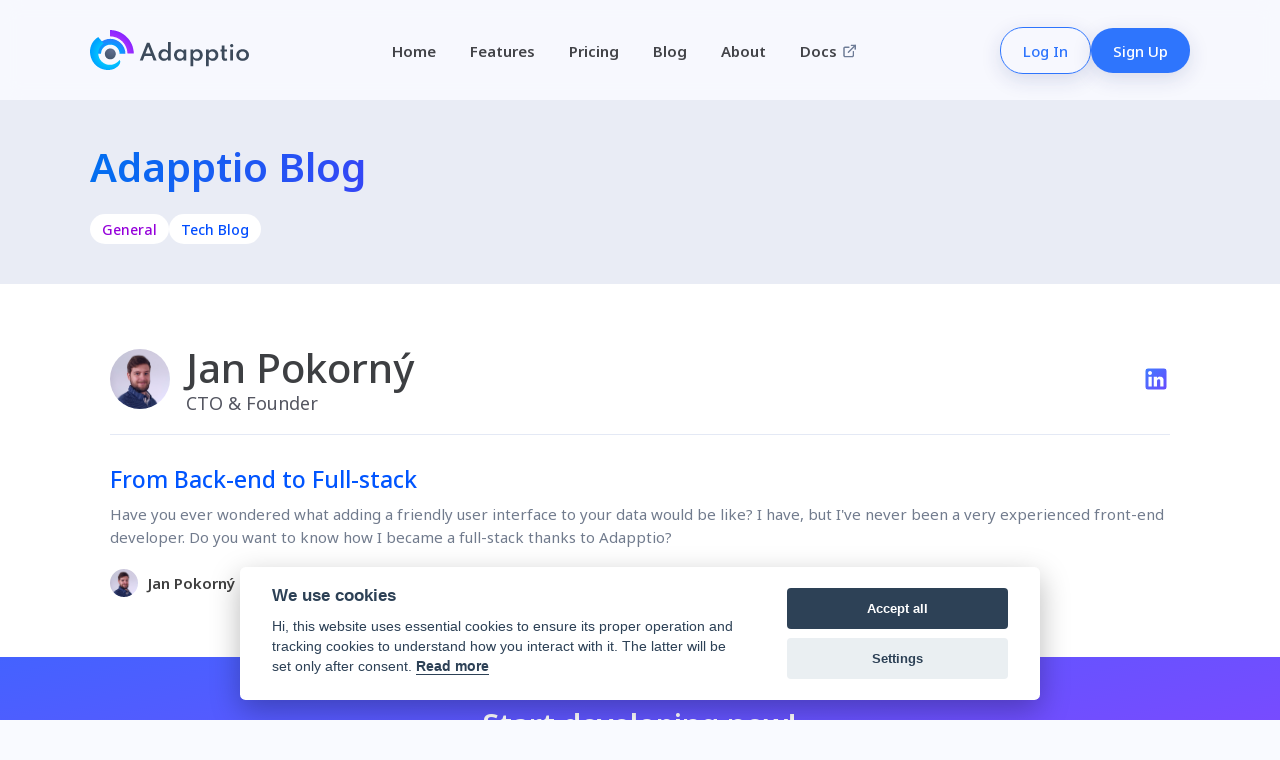

--- FILE ---
content_type: text/html; charset=utf-8
request_url: https://www.adapptio.com/author/jan-pokorny
body_size: 9336
content:
<!DOCTYPE html><!-- Last Published: Thu Nov 21 2024 13:30:24 GMT+0000 (Coordinated Universal Time) --><html data-wf-domain="www.adapptio.com" data-wf-page="62a63c346706fb6605eff17c" data-wf-site="62097c8c9a70db0b16bcc15b" data-wf-collection="62a63c346706fb18a4eff17a" data-wf-item-slug="jan-pokorny"><head><meta charset="utf-8"/><title>Jan Pokorný - Adapptio Blog</title><meta content="CTO and founder of Adapptio development platform." name="description"/><meta content="Jan Pokorný - Adapptio Blog" property="og:title"/><meta content="CTO and founder of Adapptio development platform." property="og:description"/><meta content="Jan Pokorný - Adapptio Blog" property="twitter:title"/><meta content="CTO and founder of Adapptio development platform." property="twitter:description"/><meta property="og:type" content="website"/><meta content="summary_large_image" name="twitter:card"/><meta content="width=device-width, initial-scale=1" name="viewport"/><link href="https://cdn.prod.website-files.com/62097c8c9a70db0b16bcc15b/css/adapptio.webflow.009a0977c.min.css" rel="stylesheet" type="text/css"/><link href="https://fonts.googleapis.com" rel="preconnect"/><link href="https://fonts.gstatic.com" rel="preconnect" crossorigin="anonymous"/><script src="https://ajax.googleapis.com/ajax/libs/webfont/1.6.26/webfont.js" type="text/javascript"></script><script type="text/javascript">WebFont.load({  google: {    families: ["Noto Sans:200,200italic,300,300italic,regular,italic,500,500italic,600,600italic,700,700italic:latin,latin-ext"]  }});</script><script type="text/javascript">!function(o,c){var n=c.documentElement,t=" w-mod-";n.className+=t+"js",("ontouchstart"in o||o.DocumentTouch&&c instanceof DocumentTouch)&&(n.className+=t+"touch")}(window,document);</script><link href="https://cdn.prod.website-files.com/62097c8c9a70db0b16bcc15b/6282f4f07d0cb7134f2c8618_favicon-color-32.svg" rel="shortcut icon" type="image/x-icon"/><link href="https://cdn.prod.website-files.com/62097c8c9a70db0b16bcc15b/6282f4f8378ef50dfeba271c_favicon-color-256.svg" rel="apple-touch-icon"/><script defer data-domain="adapptio.com" src="https://plausible.io/js/plausible.js"></script>
<script type="text/javascript" async src="https://www.googletagmanager.com/gtag/js?id=G-NNZ4F6JQJB"></script>
<script type="text/javascript">
    window.dataLayer = window.dataLayer || [];
    function gtag(){window.dataLayer.push(arguments);}
    gtag('js', new Date());

    gtag('consent', 'default', {
        'ad_storage': 'denied',
        'analytics_storage': 'denied',
        'wait_for_update': 500
    });

    gtag('config', 'G-NNZ4F6JQJB');
</script>

<!-- Meta Pixel Code -->
<script type="text/javascript">
!function(f,b,e,v,n,t,s)
{if(f.fbq)return;n=f.fbq=function(){n.callMethod?
n.callMethod.apply(n,arguments):n.queue.push(arguments)};
if(!f._fbq)f._fbq=n;n.push=n;n.loaded=!0;n.version='2.0';
n.queue=[];t=b.createElement(e);t.async=!0;
t.src=v;s=b.getElementsByTagName(e)[0];
s.parentNode.insertBefore(t,s)}(window, document,'script',
'https://connect.facebook.net/en_US/fbevents.js');
fbq('consent', 'revoke');
fbq('init', '634697347195977');
fbq('track', 'PageView');
</script>
<!-- End Meta Pixel Code -->

<!-- Reddit Pixel -->
<script type="text/plain" data-cookiecategory="analytics">
    !function(w,d){if(!w.rdt){var p=w.rdt=function(){p.sendEvent?p.sendEvent.apply(p,arguments):p.callQueue.push(arguments)};p.callQueue=[];var t=d.createElement("script");t.src="https://www.redditstatic.com/ads/pixel.js",t.async=!0;var s=d.getElementsByTagName("script")[0];s.parentNode.insertBefore(t,s)}}(window,document);rdt('init','t2_ryi2lz91', {"optOut":true,"useDecimalCurrencyValues":true});rdt('track', 'PageVisit');
</script>
<!-- End Reddit Pixel -->

<script defer src="https://cdn.jsdelivr.net/gh/orestbida/cookieconsent@v2.8.0/dist/cookieconsent.js"></script>
<link rel="stylesheet" href="https://cdn.jsdelivr.net/gh/orestbida/cookieconsent@v2.8.0/dist/cookieconsent.css" />

<script>
	// Intercom
	window.intercomSettings = {
		api_base: "https://api-iam.intercom.io",
		app_id: "hhj4qhjt"
	};

	(function(){var w=window;var ic=w.Intercom;if(typeof ic==="function"){ic('reattach_activator');ic('update',w.intercomSettings);}else{var d=document;var i=function(){i.c(arguments);};i.q=[];i.c=function(args){i.q.push(args);};w.Intercom=i;var l=function(){var s=d.createElement('script');s.type='text/javascript';s.async=true;s.src='https://widget.intercom.io/widget/hhj4qhjt';var x=d.getElementsByTagName('script')[0];x.parentNode.insertBefore(s,x);};if(document.readyState==='complete'){l();}else if(w.attachEvent){w.attachEvent('onload',l);}else{w.addEventListener('load',l,false);}}})();

	// Event tracking
	function trackCustomEvent(name, data, nonInteraction) {
		console.debug("Track event", name, data);
		if (window.gtag) {
			gtag('event', name, data);
		}

        if (window.fbq && !nonInteraction) {
            fbq('trackCustom', "LinkClick_" + data['event_category'], {
                ...data,
                event_name: name,
                value: 0,
                currency: 'EUR'
            });
        }

        if (window.rdt && !nonInteraction) {
            rdt('track', 'Custom', {
                customEventName: "LinkClick_" + data['event_category'],
                ...data,
                int_event_name: name,
            });
        }
	}

    // Cross domain param passing
    const externalDomains = [
        "adapptio.cloud",
        "docs.adapptio.com",
        "forum.adapptio.com",
        "community.adapptio.com"
    ];

    // Store UTM parameters
    const utmParamsExpiration = 3600 * 24 * 30 * 1000;

    let utmParams = Array.from(
        (new URL(location.href)).searchParams.entries()
    ).filter(
    (item) => String(item[0]).startsWith("utm_") || item[0] === "fbclid" || item[0] === "gclid"
    );

    if (utmParams.length > 0) {
        try {
            localStorage.setItem("utm_params", JSON.stringify({
                params: utmParams,
                date: Date.now()
            }));
        } catch {
            // nothing here
        }
    } else {
        try {
            const storedParams = JSON.parse(localStorage.getItem("utm_params") || "null");

            if (storedParams && storedParams.date && storedParams.date >= Date.now() - utmParamsExpiration) {
                utmParams = storedParams.params || [];
            } else {
                utmParams = [];
            }
        } catch {
            utmParams = [];
        }
    }

	window.addEventListener("load", () => {
        /*
         * Parameter passing
         */
        if (utmParams.length > 0) {
            document.body.querySelectorAll("a[href]").forEach((el) => {
                const url = new URL(el.href);

                if (!externalDomains.includes(url.hostname)) {
                    return;
                }

                for (let i = 0; i < utmParams.length; i++) {
                    url.searchParams.set(utmParams[i][0], utmParams[i][1]);
                }

                el.href = url.toString();
            });
        }
	
        /*
         * Chat triggers
         */
		document.body.querySelectorAll("*[data-action=contact_us_pro_plan]").forEach((el) => {
			el.addEventListener("click", () => {
				if (window.Intercom) {
						Intercom('showNewMessage', 'I\'m interested in Adapptio Professional plan.');
				} else {
						location.href = "mailto:sales@adapptio.com";
				}
			});
		});
      
		document.body.querySelectorAll("*[data-action=contact_us_non_profit]").forEach((el) => {
			el.addEventListener("click", () => {
				if (window.Intercom) {
						Intercom('showNewMessage', 'I\'m interested in Adapptio non-profit plan.');
				} else {
						location.href = "mailto:sales@adapptio.com";
				}
			});
		});
      
		document.body.querySelectorAll("a[href=\"#contact-us\"]").forEach((el) => {
			el.addEventListener("click", (ev) => {
              	ev.preventDefault();

				if (window.Intercom) {
						Intercom('showNewMessage', 'I want to learn more about Adapptio.');
				} else {
						location.href = "mailto:sales@adapptio.com";
				}
              
	            return false;
			});
		});

        /*
         * Event tracking
         */
		document.body.querySelectorAll("*[data-track-event]").forEach((el) => {
			el.addEventListener("click", () => {
				const eventName = el.getAttribute("data-track-event");
				const eventLabel = el.getAttribute("data-event-label");
				const eventCategory = el.getAttribute("data-event-category");
			
				trackCustomEvent(eventName, {
					'event_label': eventLabel,
					'event_category': eventCategory,
					'non_interaction': false
				});
			});
		});

        /*
         * Cookie consent
         */
		const cookieconsent = initCookieConsent();

		cookieconsent.run({
			current_lang: 'en',
			autoclear_cookies: true,
			page_scripts: true,
			gui_options: {
				consent_modal: {
					layout: 'cloud',
					position: 'bottom center',
					transition: 'slide',
					swap_buttons: false
				},
				settings_modal: {
					layout: 'box',
					transition: 'slide'
				}
			},
			onAccept: () => {
				if (cookieconsent.allowedCategory('analytics')) {
                    console.debug("Cookie consent granted for analytics.");

                    gtag('consent', 'update', {
                        'analytics_storage': 'granted'
                    });

                    fbq('consent', 'grant');

					trackCustomEvent("page_load_wc", {
						'event_label': "Page loaded with Cookies enabled",
						'event_category': "general",
						'non_interaction': false
					}, true);
				}
			},
            onChange: () => {
				if (cookieconsent.allowedCategory('analytics')) {
                    console.debug("Cookie consent granted for analytics.");

                    gtag('consent', 'update', {
                        'analytics_storage': 'granted'
                    });

                    fbq('consent', 'grant');
				} else {
                    console.debug("Cookie consent denied for analytics.");

                    gtag('consent', 'update', {
                        'analytics_storage': 'denied'
                    });

                    fbq('consent', 'revoke');
                }
            },
			languages: {
				'en': {
					consent_modal: {
						title: 'We use cookies',
						description: 'Hi, this website uses essential cookies to ensure its proper operation and tracking cookies to understand how you interact with it. The latter will be set only after consent. <a aria-label="Cookie policy" class="cc-link" href="https://docs.adapptio.com/legal/gdpra" target="_blank">Read more</a>',
						primary_btn: {
							text: 'Accept all',
							role: 'accept_all'              // 'accept_selected' or 'accept_all'
						},
						secondary_btn: {
							text: 'Settings',
							role: 'settings'        // 'settings' or 'accept_necessary'
						}
					},
					settings_modal: {
						title: 'Cookie preferences',
						save_settings_btn: 'Save settings',
						accept_all_btn: 'Accept all',
						reject_all_btn: 'Reject all',
						close_btn_label: 'Close',
						cookie_table_headers: [
							{col1: 'Name'},
							{col2: 'Domain'},
							{col3: 'Expiration'},
							{col4: 'Description'},
						],
						blocks: [
							{
								title: 'Cookie usage',
								description: 'We use cookies to ensure the basic functionalities of the website and to enhance your online experience. You can choose for each category to opt-in/out whenever you want. For more details relative to cookies and other sensitive data, please read the full <a href="https://docs.adapptio.com/legal/gdpr" class="cc-link" target="_blank">privacy policy</a>.'
							}, {
								title: 'Strictly necessary cookies',
								description: 'These cookies are essential for the proper functioning of this website. Without these cookies, the website would not work properly',
								toggle: {
									value: 'necessary',
									enabled: true,
									readonly: true
								},
                                cookie_table: [
                                    {
                                        col1: '^intercom',
                                        col2: 'intercom.com',
                                        col3: '-',
										col4: 'Installed by Intercom. We use Intercom Messenger to provide you a live-chat support. The messenger stores cookies necessary to provide you with the service.',
                                        is_regex: true
                                    }
                                ]
							}, {
								title: 'Performance and Analytics cookies',
								description: 'These cookies collect information about how you use the website, which pages you visited and which links you clicked on. All of the data is anonymized and cannot be used to identify you.',
								toggle: {
									value: 'analytics',
									enabled: true,
									readonly: false
								},
                                cookie_table: [
                                    {
                                        col1: '^_ga',
                                        col2: 'google.com',
                                        col3: '2 years',
										col4: 'Those cookies are installed by Google Analytics, calculates visitor, session and campaign data and also keeps track of site usage for the site\'s analytics report. The cookie stores information anonymously and assigns a randomly generated number to recognize unique visitors.',
                                        is_regex: true
                                    },
                                    {
                                        col1: '_gid',
                                        col2: 'google.com',
                                        col3: '1 day',
										col4: 'Installed by Google Analytics, _gid cookie stores information on how visitors use a website, while also creating an analytics report of the website\'s performance. Some of the data that are collected include the number of visitors, their source, and the pages they visit anonymously.',
                                    },
                                    {
                                        col1: '_fbp',
                                        col2: 'facebook.com',
                                        col3: '2 years',
										col4: 'This cookie is set by Facebook to display advertisements when either on Facebook or on a digital platform powered by Facebook advertising, after visiting the website.',
                                    },
                                    {
                                        col1: '_fr',
                                        col2: 'facebook.com',
                                        col3: '2 years',
										col4: 'Facebook sets this cookie to show relevant advertisements to users by tracking user behaviour across the web, on sites that have Facebook pixel or Facebook social plugin.',
                                    },
                                    {
                                        col1: '^PREF',
                                        col2: 'youtube.com',
                                        col3: '8 months',
										col4: 'We embed videos from our official YouTube channel using YouTube\'s privacy-enhanced mode. This mode may set cookies on your computer once you click on the YouTube video player, but YouTube will not store personally-identifiable cookie information for playbacks of embedded videos using the privacy-enhanced mode. Read more at YouTube\'s embedding videos information page.',
										is_regex: true
                                    },
                                    {
                                        col1: '^VISITOR_INFO1_LIVE',
                                        col2: 'youtube.com',
                                        col3: '8 months',
										col4: 'We embed videos from our official YouTube channel using YouTube\'s privacy-enhanced mode. This mode may set cookies on your computer once you click on the YouTube video player, but YouTube will not store personally-identifiable cookie information for playbacks of embedded videos using the privacy-enhanced mode. Read more at YouTube\'s embedding videos information page.',
										is_regex: true
                                    },
                                    {
                                        col1: '^VSC',
                                        col2: 'youtube.com',
                                        col3: 'at the end of your session',
										col4: 'We embed videos from our official YouTube channel using YouTube\'s privacy-enhanced mode. This mode may set cookies on your computer once you click on the YouTube video player, but YouTube will not store personally-identifiable cookie information for playbacks of embedded videos using the privacy-enhanced mode. Read more at YouTube\'s embedding videos information page.',
                                    },
                                    {
                                        col1: '^remote_sid',
                                        col2: 'youtube.com',
                                        col3: 'at the end of your session',
										col4: 'We embed videos from our official YouTube channel using YouTube\'s privacy-enhanced mode. This mode may set cookies on your computer once you click on the YouTube video player, but YouTube will not store personally-identifiable cookie information for playbacks of embedded videos using the privacy-enhanced mode. Read more at YouTube\'s embedding videos information page.',
                                    },
                                    {
                                        col1: '_rdt_uuid',
                                        col2: 'reddit.com',
                                        col3: '3 months',
										col4: 'This cookie is set by reddit.com to measure advertisements conversions and performance.',
                                    }
                                ]
							}, {
								title: 'Tracking cookies',
								description: 'These cookies collect information about where you come from and they help us to improve our marketing and communication activities.',
								toggle: {
									value: 'tracking',
									enabled: true,
									readonly: false
								},
                                cookie_table: [
                                    {
                                        col1: '^_hs',
                                        col2: 'hubspot.com',
                                        col3: '2 years',
										col4: 'Those cookies are installed by Hubspot.com, tracks session and campaign data and also keeps track of site usage for the site\'s analytics report.',
                                        is_regex: true
                                    },
                                    {
                                        col1: 'hubspotutk',
                                        col2: 'hubspot.com',
                                        col3: '2 years',
										col4: 'Those cookies are installed by Hubspot.com, tracks session and campaign data and also keeps track of site usage for the site\'s analytics report.',
                                        is_regex: true
                                    },
                                ]
							}, {
								title: 'More information',
								description: 'For any queries in relation to our policy on cookies and your choices, please <a class="cc-link" href="#yourcontactpage">contact us</a>.',
							}
						]
					}
				}
			}
		});

	});
</script>
<meta name="facebook-domain-verification" content="pjk1epu701uvpxloemzp9khg6lcrhk" /></head><body><div class="main-menu-container"><div data-w-id="ad34cc44-a7b0-f662-4a83-01683b1b02b3" class="main-menu-bg"></div><div class="main-menu-inner"><a href="/" class="main-menu-logo-link w-inline-block"><img src="https://cdn.prod.website-files.com/62097c8c9a70db0b16bcc15b/636fefc54679d8649c3b7c5d_Adapptio%20logo_transparent.svg" loading="eager" height="40" alt="Adapptio Logo" class="header-logo"/></a><nav class="main-menu-links"><a href="/" class="main-menu-item">Home</a><a href="/feature-list" class="main-menu-item">Features</a><a href="/pricing" class="main-menu-item">Pricing</a><a href="/blog" class="main-menu-item">Blog</a><a href="/about" class="main-menu-item">About</a><a href="https://docs.adapptio.com/" target="_blank" class="main-menu-item w-inline-block"><div>Docs</div><img src="https://cdn.prod.website-files.com/62097c8c9a70db0b16bcc15b/637818e7a818d7d20257e893_icon-external-link-gray.svg" loading="lazy" width="16" height="16" alt="" class="main-menu-item-icon"/></a></nav><div class="main-menu-buttons"><a data-event-category="sign_in" data-track-event="signin_main_menu" data-event-label="Sign In: Main Menu" href="https://adapptio.cloud/" target="_blank" class="button button--outline button--outline-medium w-button">Log In</a><a data-event-category="sign_up" data-track-event="signup_main_menu" data-event-label="Sign Up: Main Menu" href="https://adapptio.cloud/sign-up" target="_blank" class="button button--medium w-button">Sign Up</a></div></div><div class="main-menu-mobile"><a href="/" class="main-menu-logo-link w-inline-block"><img src="https://cdn.prod.website-files.com/62097c8c9a70db0b16bcc15b/636fefc54679d8649c3b7c5d_Adapptio%20logo_transparent.svg" loading="lazy" height="40" alt="Adapptio Logo" class="image"/></a><div class="main-menu-buttons"><a data-event-category="sign_in" data-track-event="signin_main_menu" data-event-label="Sign In: Main Menu" href="https://adapptio.cloud/" class="button button--outline w-button">Sign In</a><a data-event-category="sign_up" data-track-event="signup_main_menu" data-event-label="Sign Up: Main Menu" href="https://adapptio.cloud/sign-up" target="_blank" class="button w-button">Get Started <span class="button-suffix-label">— it’s free</span></a></div></div><div class="main-menu-popup-items-container"><div class="main-menu-popup-wrapper"><div class="main-menu-mobile-items-header"><a href="/" class="main-menu-logo-link w-inline-block"><img src="https://cdn.prod.website-files.com/62097c8c9a70db0b16bcc15b/636fefc54679d8649c3b7c5d_Adapptio%20logo_transparent.svg" loading="lazy" height="40" alt="Adapptio Logo" class="image-2"/></a></div><nav class="main-menu-links-mobile"><a data-w-id="1eb456e8-3dfd-9fba-5e8b-26a20a7d51f6" href="/" class="main-menu-item">Home</a><a data-w-id="b14c50d2-ce7a-0da5-84fd-5904d43948e9" href="/feature-list" class="main-menu-item">Features</a><a data-w-id="1eb456e8-3dfd-9fba-5e8b-26a20a7d51fa" href="/pricing" class="main-menu-item">Pricing</a><a data-w-id="02dc9815-94ea-eaea-4946-fdfa420e57af" href="/blog" class="main-menu-item">Blog</a><a data-w-id="1eb456e8-3dfd-9fba-5e8b-26a20a7d51fe" href="/about" class="main-menu-item">About</a><a href="https://docs.adapptio.com/" target="_blank" class="main-menu-item w-inline-block"><div>Docs</div><img src="https://cdn.prod.website-files.com/62097c8c9a70db0b16bcc15b/637818e7a818d7d20257e893_icon-external-link-gray.svg" loading="lazy" width="16" height="16" alt="" class="main-menu-item-icon"/></a></nav><div class="main-menu-mobile-buttons"><a data-event-category="sign_up" data-track-event="signup_main_menu_popup" data-event-label="Sign Up: Main Menu / PopUp" href="https://adapptio.cloud/sign-up" target="_blank" class="button w-button">Sign Up<span class="button-suffix-label"></span></a><a data-event-category="sign_in" data-track-event="singin_main_menu_popup" data-event-label="Sign In: Main Menu / PopUp" href="https://adapptio.cloud/" target="_blank" class="button button--outline w-button">Log In</a></div></div></div><div data-event-category="nav" data-track-event="nav_main_menu_popup_toggle" data-event-label="Nav: Main Menu PopUp Toggle" class="main-menu-burger-wrapper"><img src="https://cdn.prod.website-files.com/62097c8c9a70db0b16bcc15b/620995607bac92728b5f314a_icon-menu.svg" loading="eager" height="" data-w-id="1eb456e8-3dfd-9fba-5e8b-26a20a7d5205" alt="Menu Icon" class="main-menu-burger-icon-open"/><img src="https://cdn.prod.website-files.com/62097c8c9a70db0b16bcc15b/62099913c9fdc972d258b203_icon-close.svg" loading="eager" width="32" height="32" alt="Close Icon" data-w-id="1eb456e8-3dfd-9fba-5e8b-26a20a7d5206" class="main-menu-burger-icon-close"/></div></div><section class="feature-section-subheader"><div class="content-wrapper w-container"><h1 class="feature-section-heading-full">Adapptio Blog</h1><div class="tag-cloud-container w-dyn-list"><div role="list" class="tag-cloud-list w-dyn-items"><div role="listitem" class="w-dyn-item"><a style="color:hsla(281, 100.00%, 42.70%, 1.00)" href="/blog-tags/general" class="tag-cloud-item">General</a></div><div role="listitem" class="w-dyn-item"><a style="color:hsla(222, 100.00%, 50.00%, 1.00)" href="/blog-tags/tech-blog" class="tag-cloud-item">Tech Blog</a></div></div></div></div></section><section class="feature-section-light feature-section-white"><div class="center-fw-container w-container"><div class="author-container"><div class="author-heading w-clearfix"><img src="https://cdn.prod.website-files.com/6209d7fc090ce932c5d85b13/62b0dd79c5f31aa730c7c2a1_team_jp1.png" loading="lazy" alt="" class="post-author-avatar"/><div class="author-heading-inner"><h1 class="author-heading-title">Jan Pokorný</h1><div class="author-role">CTO &amp; Founder</div></div><div class="author-heading-socials"><a href="https://www.linkedin.com/in/jan-pokorn%C3%BD-785921188/" target="_blank" class="post-author-social-link w-inline-block"><img src="https://cdn.prod.website-files.com/62097c8c9a70db0b16bcc15b/62826b7f9b09ef3f101f4922_icon-linkedin-gradient.svg" loading="lazy" alt="LinkedIn Icon" class="post-author-social-link-icon"/></a><a href="#" class="post-author-social-link w-inline-block w-condition-invisible"><img src="https://cdn.prod.website-files.com/62097c8c9a70db0b16bcc15b/62826b7f0e573c33c9a3372b_icon-twitter-gradient.svg" loading="lazy" alt="Twitter Icon" class="post-author-social-link-icon"/></a></div></div><div class="posts-collection w-dyn-list"><div role="list" class="posts-collection-items w-dyn-items"><div role="listitem" class="posts-collection-item w-dyn-item"><a href="/blog/from-back-end-to-full-stack" class="posts-collection-item-title">From Back-end to Full-stack</a><div class="posts-collection-item-summary">Have you ever wondered what adding a friendly user interface to your data would be like? I have, but I&#x27;ve never been a very experienced front-end developer. Do you want to know how I became a full-stack thanks to Adapptio?</div><div class="posts-collection-item-meta w-clearfix"><img src="https://cdn.prod.website-files.com/6209d7fc090ce932c5d85b13/62b0dd79c5f31aa730c7c2a1_team_jp1.png" loading="lazy" alt="" class="posts-collection-item-author-avatar"/><a href="/author/jan-pokorny" aria-current="page" class="posts-collection-item-author-name w--current">Jan Pokorný</a><div class="posts-collection-item-separator">•</div><div class="posts-collection-item-date">June 20, 2022</div><div class="posts-collection-item-separator">•</div><div class="posts-collection-item-ttr">2</div><div class="posts-collection-item-meta-text">min read</div></div></div></div></div></div></div></section><section id="feature-section" class="footer-claim"><div class="content-wrapper w-container"><div class="footer-claim-content"><h1 class="footer-claim-heading">Start developing now!</h1><p class="footer-claim-text">Develop for free until you are ready for release. No credit card required.</p><a data-event-category="sign_up" data-track-event="signup_footer_claim" data-event-label="Sign Up: Footer Claim" href="https://adapptio.cloud/sign-up" target="_blank" class="button button--outline-inverse button-footer-claim w-button">Sign Up<span class="button-suffix-label">— it’s free</span></a></div></div></section><footer id="footer" class="footer"><div class="content-wrapper w-container"><div class="footer-main-content"><div class="footer-block footer-block-left"><a href="#" class="footer-logo-link"><img src="https://cdn.prod.website-files.com/62097c8c9a70db0b16bcc15b/637003884679d87e1a3cd61f_footer-logo-adapptio.svg" alt="Adapptio Logo" class="footer-image"/></a></div><div class="footer-block"><h2 class="footer-links-heading">Platform</h2><ul role="list" class="footer-list w-list-unstyled"><li><a data-event-category="sign_in" data-track-event="signin_footer" data-event-label="Sign In: Footer" href="https://adapptio.cloud/" target="_blank" class="footer-link">Log In</a></li><li><a data-event-category="sign_up" data-track-event="signup_footer" data-event-label="Sign Up: Footer" href="https://adapptio.cloud/sign-up" target="_blank" class="footer-link">Sign Up</a></li><li><a data-event-category="platform_link" data-track-event="platform_forgot_password_footer" data-event-label="Platform Link: Forgot Password / Footer" href="https://adapptio.cloud/forgot-password" target="_blank" class="footer-link">Forgot Password</a></li><li><a data-event-category="links" data-track-event="link_toc_footer" data-event-label="Link: TOC / Footer" href="https://docs.adapptio.com/legal/terms" target="_blank" class="footer-link">Terms &amp; Conditions</a></li><li><a data-event-category="links" data-track-event="link_privacy_footer" data-event-label="Link: Privacy / Footer" href="https://docs.adapptio.com/legal/gdpr" target="_blank" class="footer-link">Privacy Policy</a></li></ul></div><div class="footer-block"><h2 class="footer-links-heading">Support</h2><ul role="list" class="footer-list w-list-unstyled"><li><a data-event-category="support_links" data-track-event="support_link_docs_footer" data-event-label="Support Links: Docs / Footer" href="https://docs.adapptio.com/" target="_blank" class="footer-link">User Documentation</a></li><li><a data-event-category="support_links" data-track-event="support_link_forum_footer" data-event-label="Support Links: Forum / Footer" href="https://forum.adapptio.com/" target="_blank" class="footer-link">Community Forum</a></li><li><a data-event-category="support_links" data-track-event="support_link_youtube_footer" data-event-label="Support Links: YouTube / Footer" href="https://www.youtube.com/channel/UCFfRY6aq9mO9Hmb4w7Iz7aw/featured" target="_blank" class="footer-link">YouTube Tutorials</a></li><li><a data-event-category="support_links" data-track-event="support_link_discord_footer" data-event-label="Support Links: Discord / Footer" href="https://discord.gg/tA4TnrUZtu" target="_blank" class="footer-link">Discord Server</a></li></ul></div><div class="footer-block footer-block-hidden"><h2 class="footer-links-heading">Resources</h2><ul role="list" class="footer-list w-list-unstyled"><li><a data-event-category="resource_links" data-track-event="resource_link_blog_footer" data-event-label="Resource Links: Blog / Footer" href="/blog" class="footer-link">Blog</a></li><li><a data-event-category="resource_links" data-track-event="resource_link_blog_footer" data-event-label="Resource Links: Blog / Footer" href="/feature-list" class="footer-link">Feature List</a></li><li class="footer-list-item--hidden"><a data-event-category="resource_links" data-track-event="resource_link_faq_footer" data-event-label="Resource Links: FAQ / Footer" href="#" target="_blank" class="footer-link">FAQ</a></li><li><a data-event-category="resource_links" data-track-event="resource_link_pricing_footer" data-event-label="Resource Links: Pricing / Footer" href="/pricing" class="footer-link">Pricing</a></li><li class="footer-list-item--hidden"><a data-event-category="resource_links" data-track-event="resource_link_newsletters_footer" data-event-label="Resource Links: Newsletters / Footer" href="#" target="_blank" class="footer-link">Newsletters</a></li></ul></div><div class="footer-block footer-block-hidden"><h2 class="footer-links-heading">Company</h2><ul role="list" class="footer-list w-list-unstyled"><li><a data-event-category="company_links" data-track-event="company_link_about_footer" data-event-label="Company Links: About / Footer" href="/about" class="footer-link">About</a></li><li><a data-event-category="company_links" data-track-event="company_link_contacts_footer" data-event-label="Company Links: Contacts / Footer" href="/about" class="footer-link">Contacts</a></li><li><a data-event-category="company_links" data-track-event="company_link_career_footer" data-event-label="Company Links: Career / Footer" href="/about/#career" class="footer-link">Career</a></li><li class="footer-list-item--hidden"><a data-event-category="company_links" data-track-event="company_link_presskit_footer" data-event-label="Company Links: Press Kit / Footer" href="#" target="_blank" class="footer-link">Press Kit</a></li><li class="footer-list-item--hidden"><a data-event-category="company_links" data-track-event="company_link_brand_footer" data-event-label="Company Links: Brand Assets / Footer" href="#" target="_blank" class="footer-link">Brand Assets</a></li></ul></div></div><div class="footer-subline"><div class="footer-copyright-text">Copyright © 2022 Hexio a.s. All rights reserved.</div><div class="footer-motto-text">Built by developers for developers</div><div class="footer-social"><a href="https://facebook.com/adapptio" target="_blank" class="footer-social-link w-inline-block"><img class="footer-social-icon" src="https://cdn.prod.website-files.com/62097c8c9a70db0b16bcc15b/637005f1a814282aa9934648_footer-icon-facebook.svg" alt="Facebook Icon" data-event-category="social" data-track-event="social_facebook_footer" loading="lazy" data-event-label="Social: Facebook / Footer"/></a><a href="https://twitter.com/adapptio" target="_blank" class="footer-social-link w-inline-block"><img class="footer-social-icon" src="https://cdn.prod.website-files.com/62097c8c9a70db0b16bcc15b/6370074a71bc73ee1fa733ec_footer-icon-twitter.svg" alt="Twitter Icon" data-event-category="social" data-track-event="social_twitter_footer" loading="lazy" data-event-label="Social: Twitter / Footer"/></a><a href="https://www.linkedin.com/company/adapptio/" target="_blank" class="footer-social-link w-inline-block"><img class="footer-social-icon" src="https://cdn.prod.website-files.com/62097c8c9a70db0b16bcc15b/6370074af00394985545b816_footer-icon-linkedin.svg" alt="LinkedIn Icon" data-event-category="social" data-track-event="social_linkedin_footer" loading="lazy" data-event-label="Social: LinkedIn / Footer"/></a><a href="https://www.youtube.com/channel/UCFfRY6aq9mO9Hmb4w7Iz7aw/featured" target="_blank" class="footer-social-link w-inline-block"><img class="footer-social-icon" src="https://cdn.prod.website-files.com/62097c8c9a70db0b16bcc15b/6370074aef41c900341eeadb_footer-icon-youtube.svg" alt="YouTube Icon" data-event-category="social" data-track-event="social_youtube_footer" loading="lazy" data-event-label="Social: YouTube / Footer"/></a><a href="https://www.instagram.com/adapptiocom/" target="_blank" class="footer-social-link w-inline-block"><img class="footer-social-icon" src="https://cdn.prod.website-files.com/62097c8c9a70db0b16bcc15b/6370074aa81428594e936872_footer-icon-instagram.svg" alt="Instagram Icon" data-event-category="social" data-track-event="social_instagram_footer" loading="lazy" data-event-label="Social: Instagram / Footer"/></a><a href="https://discord.gg/tA4TnrUZtu" target="_blank" class="footer-social-link w-inline-block"><img class="footer-social-icon" src="https://cdn.prod.website-files.com/62097c8c9a70db0b16bcc15b/6370074ab73c8dc9c5686c80_footer-icon-discord.svg" alt="Discord Icon" data-event-category="social" data-track-event="social_discord_footer" loading="lazy" data-event-label="Social: Discord / Footer"/></a></div><a data-cc="c-settings" href="#" class="button button--outline-footer w-button">Cookie Settings</a></div></div></footer><script src="https://d3e54v103j8qbb.cloudfront.net/js/jquery-3.5.1.min.dc5e7f18c8.js?site=62097c8c9a70db0b16bcc15b" type="text/javascript" integrity="sha256-9/aliU8dGd2tb6OSsuzixeV4y/faTqgFtohetphbbj0=" crossorigin="anonymous"></script><script src="https://cdn.prod.website-files.com/62097c8c9a70db0b16bcc15b/js/webflow.f392674d5.js" type="text/javascript"></script><!-- Start of HubSpot Embed Code -->
<script type="text/plain" data-cookiecategory="tracking" id="hs-script-loader" async defer src="//js-eu1.hs-scripts.com/26313774.js"></script>
<!-- End of HubSpot Embed Code --></body></html>

--- FILE ---
content_type: text/css
request_url: https://cdn.prod.website-files.com/62097c8c9a70db0b16bcc15b/css/adapptio.webflow.009a0977c.min.css
body_size: 21204
content:
html{-webkit-text-size-adjust:100%;-ms-text-size-adjust:100%;font-family:sans-serif}body{margin:0}article,aside,details,figcaption,figure,footer,header,hgroup,main,menu,nav,section,summary{display:block}audio,canvas,progress,video{vertical-align:baseline;display:inline-block}audio:not([controls]){height:0;display:none}[hidden],template{display:none}a{background-color:#0000}a:active,a:hover{outline:0}abbr[title]{border-bottom:1px dotted}b,strong{font-weight:700}dfn{font-style:italic}h1{margin:.67em 0;font-size:2em}mark{color:#000;background:#ff0}small{font-size:80%}sub,sup{vertical-align:baseline;font-size:75%;line-height:0;position:relative}sup{top:-.5em}sub{bottom:-.25em}img{border:0}svg:not(:root){overflow:hidden}hr{box-sizing:content-box;height:0}pre{overflow:auto}code,kbd,pre,samp{font-family:monospace;font-size:1em}button,input,optgroup,select,textarea{color:inherit;font:inherit;margin:0}button{overflow:visible}button,select{text-transform:none}button,html input[type=button],input[type=reset]{-webkit-appearance:button;cursor:pointer}button[disabled],html input[disabled]{cursor:default}button::-moz-focus-inner,input::-moz-focus-inner{border:0;padding:0}input{line-height:normal}input[type=checkbox],input[type=radio]{box-sizing:border-box;padding:0}input[type=number]::-webkit-inner-spin-button,input[type=number]::-webkit-outer-spin-button{height:auto}input[type=search]{-webkit-appearance:none}input[type=search]::-webkit-search-cancel-button,input[type=search]::-webkit-search-decoration{-webkit-appearance:none}legend{border:0;padding:0}textarea{overflow:auto}optgroup{font-weight:700}table{border-collapse:collapse;border-spacing:0}td,th{padding:0}@font-face{font-family:webflow-icons;src:url([data-uri])format("truetype");font-weight:400;font-style:normal}[class^=w-icon-],[class*=\ w-icon-]{speak:none;font-variant:normal;text-transform:none;-webkit-font-smoothing:antialiased;-moz-osx-font-smoothing:grayscale;font-style:normal;font-weight:400;line-height:1;font-family:webflow-icons!important}.w-icon-slider-right:before{content:""}.w-icon-slider-left:before{content:""}.w-icon-nav-menu:before{content:""}.w-icon-arrow-down:before,.w-icon-dropdown-toggle:before{content:""}.w-icon-file-upload-remove:before{content:""}.w-icon-file-upload-icon:before{content:""}*{box-sizing:border-box}html{height:100%}body{color:#333;background-color:#fff;min-height:100%;margin:0;font-family:Arial,sans-serif;font-size:14px;line-height:20px}img{vertical-align:middle;max-width:100%;display:inline-block}html.w-mod-touch *{background-attachment:scroll!important}.w-block{display:block}.w-inline-block{max-width:100%;display:inline-block}.w-clearfix:before,.w-clearfix:after{content:" ";grid-area:1/1/2/2;display:table}.w-clearfix:after{clear:both}.w-hidden{display:none}.w-button{color:#fff;line-height:inherit;cursor:pointer;background-color:#3898ec;border:0;border-radius:0;padding:9px 15px;text-decoration:none;display:inline-block}input.w-button{-webkit-appearance:button}html[data-w-dynpage] [data-w-cloak]{color:#0000!important}.w-code-block{margin:unset}pre.w-code-block code{all:inherit}.w-optimization{display:contents}.w-webflow-badge,.w-webflow-badge>img{box-sizing:unset;width:unset;height:unset;max-height:unset;max-width:unset;min-height:unset;min-width:unset;margin:unset;padding:unset;float:unset;clear:unset;border:unset;border-radius:unset;background:unset;background-image:unset;background-position:unset;background-size:unset;background-repeat:unset;background-origin:unset;background-clip:unset;background-attachment:unset;background-color:unset;box-shadow:unset;transform:unset;direction:unset;font-family:unset;font-weight:unset;color:unset;font-size:unset;line-height:unset;font-style:unset;font-variant:unset;text-align:unset;letter-spacing:unset;-webkit-text-decoration:unset;text-decoration:unset;text-indent:unset;text-transform:unset;list-style-type:unset;text-shadow:unset;vertical-align:unset;cursor:unset;white-space:unset;word-break:unset;word-spacing:unset;word-wrap:unset;transition:unset}.w-webflow-badge{white-space:nowrap;cursor:pointer;box-shadow:0 0 0 1px #0000001a,0 1px 3px #0000001a;visibility:visible!important;opacity:1!important;z-index:2147483647!important;color:#aaadb0!important;overflow:unset!important;background-color:#fff!important;border-radius:3px!important;width:auto!important;height:auto!important;margin:0!important;padding:6px!important;font-size:12px!important;line-height:14px!important;text-decoration:none!important;display:inline-block!important;position:fixed!important;inset:auto 12px 12px auto!important;transform:none!important}.w-webflow-badge>img{position:unset;visibility:unset!important;opacity:1!important;vertical-align:middle!important;display:inline-block!important}h1,h2,h3,h4,h5,h6{margin-bottom:10px;font-weight:700}h1{margin-top:20px;font-size:38px;line-height:44px}h2{margin-top:20px;font-size:32px;line-height:36px}h3{margin-top:20px;font-size:24px;line-height:30px}h4{margin-top:10px;font-size:18px;line-height:24px}h5{margin-top:10px;font-size:14px;line-height:20px}h6{margin-top:10px;font-size:12px;line-height:18px}p{margin-top:0;margin-bottom:10px}blockquote{border-left:5px solid #e2e2e2;margin:0 0 10px;padding:10px 20px;font-size:18px;line-height:22px}figure{margin:0 0 10px}figcaption{text-align:center;margin-top:5px}ul,ol{margin-top:0;margin-bottom:10px;padding-left:40px}.w-list-unstyled{padding-left:0;list-style:none}.w-embed:before,.w-embed:after{content:" ";grid-area:1/1/2/2;display:table}.w-embed:after{clear:both}.w-video{width:100%;padding:0;position:relative}.w-video iframe,.w-video object,.w-video embed{border:none;width:100%;height:100%;position:absolute;top:0;left:0}fieldset{border:0;margin:0;padding:0}button,[type=button],[type=reset]{cursor:pointer;-webkit-appearance:button;border:0}.w-form{margin:0 0 15px}.w-form-done{text-align:center;background-color:#ddd;padding:20px;display:none}.w-form-fail{background-color:#ffdede;margin-top:10px;padding:10px;display:none}label{margin-bottom:5px;font-weight:700;display:block}.w-input,.w-select{color:#333;vertical-align:middle;background-color:#fff;border:1px solid #ccc;width:100%;height:38px;margin-bottom:10px;padding:8px 12px;font-size:14px;line-height:1.42857;display:block}.w-input::placeholder,.w-select::placeholder{color:#999}.w-input:focus,.w-select:focus{border-color:#3898ec;outline:0}.w-input[disabled],.w-select[disabled],.w-input[readonly],.w-select[readonly],fieldset[disabled] .w-input,fieldset[disabled] .w-select{cursor:not-allowed}.w-input[disabled]:not(.w-input-disabled),.w-select[disabled]:not(.w-input-disabled),.w-input[readonly],.w-select[readonly],fieldset[disabled]:not(.w-input-disabled) .w-input,fieldset[disabled]:not(.w-input-disabled) .w-select{background-color:#eee}textarea.w-input,textarea.w-select{height:auto}.w-select{background-color:#f3f3f3}.w-select[multiple]{height:auto}.w-form-label{cursor:pointer;margin-bottom:0;font-weight:400;display:inline-block}.w-radio{margin-bottom:5px;padding-left:20px;display:block}.w-radio:before,.w-radio:after{content:" ";grid-area:1/1/2/2;display:table}.w-radio:after{clear:both}.w-radio-input{float:left;margin:3px 0 0 -20px;line-height:normal}.w-file-upload{margin-bottom:10px;display:block}.w-file-upload-input{opacity:0;z-index:-100;width:.1px;height:.1px;position:absolute;overflow:hidden}.w-file-upload-default,.w-file-upload-uploading,.w-file-upload-success{color:#333;display:inline-block}.w-file-upload-error{margin-top:10px;display:block}.w-file-upload-default.w-hidden,.w-file-upload-uploading.w-hidden,.w-file-upload-error.w-hidden,.w-file-upload-success.w-hidden{display:none}.w-file-upload-uploading-btn{cursor:pointer;background-color:#fafafa;border:1px solid #ccc;margin:0;padding:8px 12px;font-size:14px;font-weight:400;display:flex}.w-file-upload-file{background-color:#fafafa;border:1px solid #ccc;flex-grow:1;justify-content:space-between;margin:0;padding:8px 9px 8px 11px;display:flex}.w-file-upload-file-name{font-size:14px;font-weight:400;display:block}.w-file-remove-link{cursor:pointer;width:auto;height:auto;margin-top:3px;margin-left:10px;padding:3px;display:block}.w-icon-file-upload-remove{margin:auto;font-size:10px}.w-file-upload-error-msg{color:#ea384c;padding:2px 0;display:inline-block}.w-file-upload-info{padding:0 12px;line-height:38px;display:inline-block}.w-file-upload-label{cursor:pointer;background-color:#fafafa;border:1px solid #ccc;margin:0;padding:8px 12px;font-size:14px;font-weight:400;display:inline-block}.w-icon-file-upload-icon,.w-icon-file-upload-uploading{width:20px;margin-right:8px;display:inline-block}.w-icon-file-upload-uploading{height:20px}.w-container{max-width:940px;margin-left:auto;margin-right:auto}.w-container:before,.w-container:after{content:" ";grid-area:1/1/2/2;display:table}.w-container:after{clear:both}.w-container .w-row{margin-left:-10px;margin-right:-10px}.w-row:before,.w-row:after{content:" ";grid-area:1/1/2/2;display:table}.w-row:after{clear:both}.w-row .w-row{margin-left:0;margin-right:0}.w-col{float:left;width:100%;min-height:1px;padding-left:10px;padding-right:10px;position:relative}.w-col .w-col{padding-left:0;padding-right:0}.w-col-1{width:8.33333%}.w-col-2{width:16.6667%}.w-col-3{width:25%}.w-col-4{width:33.3333%}.w-col-5{width:41.6667%}.w-col-6{width:50%}.w-col-7{width:58.3333%}.w-col-8{width:66.6667%}.w-col-9{width:75%}.w-col-10{width:83.3333%}.w-col-11{width:91.6667%}.w-col-12{width:100%}.w-hidden-main{display:none!important}@media screen and (max-width:991px){.w-container{max-width:728px}.w-hidden-main{display:inherit!important}.w-hidden-medium{display:none!important}.w-col-medium-1{width:8.33333%}.w-col-medium-2{width:16.6667%}.w-col-medium-3{width:25%}.w-col-medium-4{width:33.3333%}.w-col-medium-5{width:41.6667%}.w-col-medium-6{width:50%}.w-col-medium-7{width:58.3333%}.w-col-medium-8{width:66.6667%}.w-col-medium-9{width:75%}.w-col-medium-10{width:83.3333%}.w-col-medium-11{width:91.6667%}.w-col-medium-12{width:100%}.w-col-stack{width:100%;left:auto;right:auto}}@media screen and (max-width:767px){.w-hidden-main,.w-hidden-medium{display:inherit!important}.w-hidden-small{display:none!important}.w-row,.w-container .w-row{margin-left:0;margin-right:0}.w-col{width:100%;left:auto;right:auto}.w-col-small-1{width:8.33333%}.w-col-small-2{width:16.6667%}.w-col-small-3{width:25%}.w-col-small-4{width:33.3333%}.w-col-small-5{width:41.6667%}.w-col-small-6{width:50%}.w-col-small-7{width:58.3333%}.w-col-small-8{width:66.6667%}.w-col-small-9{width:75%}.w-col-small-10{width:83.3333%}.w-col-small-11{width:91.6667%}.w-col-small-12{width:100%}}@media screen and (max-width:479px){.w-container{max-width:none}.w-hidden-main,.w-hidden-medium,.w-hidden-small{display:inherit!important}.w-hidden-tiny{display:none!important}.w-col{width:100%}.w-col-tiny-1{width:8.33333%}.w-col-tiny-2{width:16.6667%}.w-col-tiny-3{width:25%}.w-col-tiny-4{width:33.3333%}.w-col-tiny-5{width:41.6667%}.w-col-tiny-6{width:50%}.w-col-tiny-7{width:58.3333%}.w-col-tiny-8{width:66.6667%}.w-col-tiny-9{width:75%}.w-col-tiny-10{width:83.3333%}.w-col-tiny-11{width:91.6667%}.w-col-tiny-12{width:100%}}.w-widget{position:relative}.w-widget-map{width:100%;height:400px}.w-widget-map label{width:auto;display:inline}.w-widget-map img{max-width:inherit}.w-widget-map .gm-style-iw{text-align:center}.w-widget-map .gm-style-iw>button{display:none!important}.w-widget-twitter{overflow:hidden}.w-widget-twitter-count-shim{vertical-align:top;text-align:center;background:#fff;border:1px solid #758696;border-radius:3px;width:28px;height:20px;display:inline-block;position:relative}.w-widget-twitter-count-shim *{pointer-events:none;-webkit-user-select:none;user-select:none}.w-widget-twitter-count-shim .w-widget-twitter-count-inner{text-align:center;color:#999;font-family:serif;font-size:15px;line-height:12px;position:relative}.w-widget-twitter-count-shim .w-widget-twitter-count-clear{display:block;position:relative}.w-widget-twitter-count-shim.w--large{width:36px;height:28px}.w-widget-twitter-count-shim.w--large .w-widget-twitter-count-inner{font-size:18px;line-height:18px}.w-widget-twitter-count-shim:not(.w--vertical){margin-left:5px;margin-right:8px}.w-widget-twitter-count-shim:not(.w--vertical).w--large{margin-left:6px}.w-widget-twitter-count-shim:not(.w--vertical):before,.w-widget-twitter-count-shim:not(.w--vertical):after{content:" ";pointer-events:none;border:solid #0000;width:0;height:0;position:absolute;top:50%;left:0}.w-widget-twitter-count-shim:not(.w--vertical):before{border-width:4px;border-color:#75869600 #5d6c7b #75869600 #75869600;margin-top:-4px;margin-left:-9px}.w-widget-twitter-count-shim:not(.w--vertical).w--large:before{border-width:5px;margin-top:-5px;margin-left:-10px}.w-widget-twitter-count-shim:not(.w--vertical):after{border-width:4px;border-color:#fff0 #fff #fff0 #fff0;margin-top:-4px;margin-left:-8px}.w-widget-twitter-count-shim:not(.w--vertical).w--large:after{border-width:5px;margin-top:-5px;margin-left:-9px}.w-widget-twitter-count-shim.w--vertical{width:61px;height:33px;margin-bottom:8px}.w-widget-twitter-count-shim.w--vertical:before,.w-widget-twitter-count-shim.w--vertical:after{content:" ";pointer-events:none;border:solid #0000;width:0;height:0;position:absolute;top:100%;left:50%}.w-widget-twitter-count-shim.w--vertical:before{border-width:5px;border-color:#5d6c7b #75869600 #75869600;margin-left:-5px}.w-widget-twitter-count-shim.w--vertical:after{border-width:4px;border-color:#fff #fff0 #fff0;margin-left:-4px}.w-widget-twitter-count-shim.w--vertical .w-widget-twitter-count-inner{font-size:18px;line-height:22px}.w-widget-twitter-count-shim.w--vertical.w--large{width:76px}.w-background-video{color:#fff;height:500px;position:relative;overflow:hidden}.w-background-video>video{object-fit:cover;z-index:-100;background-position:50%;background-size:cover;width:100%;height:100%;margin:auto;position:absolute;inset:-100%}.w-background-video>video::-webkit-media-controls-start-playback-button{-webkit-appearance:none;display:none!important}.w-background-video--control{background-color:#0000;padding:0;position:absolute;bottom:1em;right:1em}.w-background-video--control>[hidden]{display:none!important}.w-slider{text-align:center;clear:both;-webkit-tap-highlight-color:#0000;tap-highlight-color:#0000;background:#ddd;height:300px;position:relative}.w-slider-mask{z-index:1;white-space:nowrap;height:100%;display:block;position:relative;left:0;right:0;overflow:hidden}.w-slide{vertical-align:top;white-space:normal;text-align:left;width:100%;height:100%;display:inline-block;position:relative}.w-slider-nav{z-index:2;text-align:center;-webkit-tap-highlight-color:#0000;tap-highlight-color:#0000;height:40px;margin:auto;padding-top:10px;position:absolute;inset:auto 0 0}.w-slider-nav.w-round>div{border-radius:100%}.w-slider-nav.w-num>div{font-size:inherit;line-height:inherit;width:auto;height:auto;padding:.2em .5em}.w-slider-nav.w-shadow>div{box-shadow:0 0 3px #3336}.w-slider-nav-invert{color:#fff}.w-slider-nav-invert>div{background-color:#2226}.w-slider-nav-invert>div.w-active{background-color:#222}.w-slider-dot{cursor:pointer;background-color:#fff6;width:1em;height:1em;margin:0 3px .5em;transition:background-color .1s,color .1s;display:inline-block;position:relative}.w-slider-dot.w-active{background-color:#fff}.w-slider-dot:focus{outline:none;box-shadow:0 0 0 2px #fff}.w-slider-dot:focus.w-active{box-shadow:none}.w-slider-arrow-left,.w-slider-arrow-right{cursor:pointer;color:#fff;-webkit-tap-highlight-color:#0000;tap-highlight-color:#0000;-webkit-user-select:none;user-select:none;width:80px;margin:auto;font-size:40px;position:absolute;inset:0;overflow:hidden}.w-slider-arrow-left [class^=w-icon-],.w-slider-arrow-right [class^=w-icon-],.w-slider-arrow-left [class*=\ w-icon-],.w-slider-arrow-right [class*=\ w-icon-]{position:absolute}.w-slider-arrow-left:focus,.w-slider-arrow-right:focus{outline:0}.w-slider-arrow-left{z-index:3;right:auto}.w-slider-arrow-right{z-index:4;left:auto}.w-icon-slider-left,.w-icon-slider-right{width:1em;height:1em;margin:auto;inset:0}.w-slider-aria-label{clip:rect(0 0 0 0);border:0;width:1px;height:1px;margin:-1px;padding:0;position:absolute;overflow:hidden}.w-slider-force-show{display:block!important}.w-dropdown{text-align:left;z-index:900;margin-left:auto;margin-right:auto;display:inline-block;position:relative}.w-dropdown-btn,.w-dropdown-toggle,.w-dropdown-link{vertical-align:top;color:#222;text-align:left;white-space:nowrap;margin-left:auto;margin-right:auto;padding:20px;text-decoration:none;position:relative}.w-dropdown-toggle{-webkit-user-select:none;user-select:none;cursor:pointer;padding-right:40px;display:inline-block}.w-dropdown-toggle:focus{outline:0}.w-icon-dropdown-toggle{width:1em;height:1em;margin:auto 20px auto auto;position:absolute;top:0;bottom:0;right:0}.w-dropdown-list{background:#ddd;min-width:100%;display:none;position:absolute}.w-dropdown-list.w--open{display:block}.w-dropdown-link{color:#222;padding:10px 20px;display:block}.w-dropdown-link.w--current{color:#0082f3}.w-dropdown-link:focus{outline:0}@media screen and (max-width:767px){.w-nav-brand{padding-left:10px}}.w-lightbox-backdrop{cursor:auto;letter-spacing:normal;text-indent:0;text-shadow:none;text-transform:none;visibility:visible;white-space:normal;word-break:normal;word-spacing:normal;word-wrap:normal;color:#fff;text-align:center;z-index:2000;opacity:0;-webkit-user-select:none;-moz-user-select:none;-webkit-tap-highlight-color:transparent;background:#000000e6;outline:0;font-family:Helvetica Neue,Helvetica,Ubuntu,Segoe UI,Verdana,sans-serif;font-size:17px;font-style:normal;font-weight:300;line-height:1.2;list-style:disc;position:fixed;inset:0;-webkit-transform:translate(0)}.w-lightbox-backdrop,.w-lightbox-container{-webkit-overflow-scrolling:touch;height:100%;overflow:auto}.w-lightbox-content{height:100vh;position:relative;overflow:hidden}.w-lightbox-view{opacity:0;width:100vw;height:100vh;position:absolute}.w-lightbox-view:before{content:"";height:100vh}.w-lightbox-group,.w-lightbox-group .w-lightbox-view,.w-lightbox-group .w-lightbox-view:before{height:86vh}.w-lightbox-frame,.w-lightbox-view:before{vertical-align:middle;display:inline-block}.w-lightbox-figure{margin:0;position:relative}.w-lightbox-group .w-lightbox-figure{cursor:pointer}.w-lightbox-img{width:auto;max-width:none;height:auto}.w-lightbox-image{float:none;max-width:100vw;max-height:100vh;display:block}.w-lightbox-group .w-lightbox-image{max-height:86vh}.w-lightbox-caption{text-align:left;text-overflow:ellipsis;white-space:nowrap;background:#0006;padding:.5em 1em;position:absolute;bottom:0;left:0;right:0;overflow:hidden}.w-lightbox-embed{width:100%;height:100%;position:absolute;inset:0}.w-lightbox-control{cursor:pointer;background-position:50%;background-repeat:no-repeat;background-size:24px;width:4em;transition:all .3s;position:absolute;top:0}.w-lightbox-left{background-image:url([data-uri]);display:none;bottom:0;left:0}.w-lightbox-right{background-image:url([data-uri]);display:none;bottom:0;right:0}.w-lightbox-close{background-image:url([data-uri]);background-size:18px;height:2.6em;right:0}.w-lightbox-strip{white-space:nowrap;padding:0 1vh;line-height:0;position:absolute;bottom:0;left:0;right:0;overflow:auto hidden}.w-lightbox-item{box-sizing:content-box;cursor:pointer;width:10vh;padding:2vh 1vh;display:inline-block;-webkit-transform:translate(0,0)}.w-lightbox-active{opacity:.3}.w-lightbox-thumbnail{background:#222;height:10vh;position:relative;overflow:hidden}.w-lightbox-thumbnail-image{position:absolute;top:0;left:0}.w-lightbox-thumbnail .w-lightbox-tall{width:100%;top:50%;transform:translateY(-50%)}.w-lightbox-thumbnail .w-lightbox-wide{height:100%;left:50%;transform:translate(-50%)}.w-lightbox-spinner{box-sizing:border-box;border:5px solid #0006;border-radius:50%;width:40px;height:40px;margin-top:-20px;margin-left:-20px;animation:.8s linear infinite spin;position:absolute;top:50%;left:50%}.w-lightbox-spinner:after{content:"";border:3px solid #0000;border-bottom-color:#fff;border-radius:50%;position:absolute;inset:-4px}.w-lightbox-hide{display:none}.w-lightbox-noscroll{overflow:hidden}@media (min-width:768px){.w-lightbox-content{height:96vh;margin-top:2vh}.w-lightbox-view,.w-lightbox-view:before{height:96vh}.w-lightbox-group,.w-lightbox-group .w-lightbox-view,.w-lightbox-group .w-lightbox-view:before{height:84vh}.w-lightbox-image{max-width:96vw;max-height:96vh}.w-lightbox-group .w-lightbox-image{max-width:82.3vw;max-height:84vh}.w-lightbox-left,.w-lightbox-right{opacity:.5;display:block}.w-lightbox-close{opacity:.8}.w-lightbox-control:hover{opacity:1}}.w-lightbox-inactive,.w-lightbox-inactive:hover{opacity:0}.w-richtext:before,.w-richtext:after{content:" ";grid-area:1/1/2/2;display:table}.w-richtext:after{clear:both}.w-richtext[contenteditable=true]:before,.w-richtext[contenteditable=true]:after{white-space:initial}.w-richtext ol,.w-richtext ul{overflow:hidden}.w-richtext .w-richtext-figure-selected.w-richtext-figure-type-video div:after,.w-richtext .w-richtext-figure-selected[data-rt-type=video] div:after,.w-richtext .w-richtext-figure-selected.w-richtext-figure-type-image div,.w-richtext .w-richtext-figure-selected[data-rt-type=image] div{outline:2px solid #2895f7}.w-richtext figure.w-richtext-figure-type-video>div:after,.w-richtext figure[data-rt-type=video]>div:after{content:"";display:none;position:absolute;inset:0}.w-richtext figure{max-width:60%;position:relative}.w-richtext figure>div:before{cursor:default!important}.w-richtext figure img{width:100%}.w-richtext figure figcaption.w-richtext-figcaption-placeholder{opacity:.6}.w-richtext figure div{color:#0000;font-size:0}.w-richtext figure.w-richtext-figure-type-image,.w-richtext figure[data-rt-type=image]{display:table}.w-richtext figure.w-richtext-figure-type-image>div,.w-richtext figure[data-rt-type=image]>div{display:inline-block}.w-richtext figure.w-richtext-figure-type-image>figcaption,.w-richtext figure[data-rt-type=image]>figcaption{caption-side:bottom;display:table-caption}.w-richtext figure.w-richtext-figure-type-video,.w-richtext figure[data-rt-type=video]{width:60%;height:0}.w-richtext figure.w-richtext-figure-type-video iframe,.w-richtext figure[data-rt-type=video] iframe{width:100%;height:100%;position:absolute;top:0;left:0}.w-richtext figure.w-richtext-figure-type-video>div,.w-richtext figure[data-rt-type=video]>div{width:100%}.w-richtext figure.w-richtext-align-center{clear:both;margin-left:auto;margin-right:auto}.w-richtext figure.w-richtext-align-center.w-richtext-figure-type-image>div,.w-richtext figure.w-richtext-align-center[data-rt-type=image]>div{max-width:100%}.w-richtext figure.w-richtext-align-normal{clear:both}.w-richtext figure.w-richtext-align-fullwidth{text-align:center;clear:both;width:100%;max-width:100%;margin-left:auto;margin-right:auto;display:block}.w-richtext figure.w-richtext-align-fullwidth>div{padding-bottom:inherit;display:inline-block}.w-richtext figure.w-richtext-align-fullwidth>figcaption{display:block}.w-richtext figure.w-richtext-align-floatleft{float:left;clear:none;margin-right:15px}.w-richtext figure.w-richtext-align-floatright{float:right;clear:none;margin-left:15px}.w-nav{z-index:1000;background:#ddd;position:relative}.w-nav:before,.w-nav:after{content:" ";grid-area:1/1/2/2;display:table}.w-nav:after{clear:both}.w-nav-brand{float:left;color:#333;text-decoration:none;position:relative}.w-nav-link{vertical-align:top;color:#222;text-align:left;margin-left:auto;margin-right:auto;padding:20px;text-decoration:none;display:inline-block;position:relative}.w-nav-link.w--current{color:#0082f3}.w-nav-menu{float:right;position:relative}[data-nav-menu-open]{text-align:center;background:#c8c8c8;min-width:200px;position:absolute;top:100%;left:0;right:0;overflow:visible;display:block!important}.w--nav-link-open{display:block;position:relative}.w-nav-overlay{width:100%;display:none;position:absolute;top:100%;left:0;right:0;overflow:hidden}.w-nav-overlay [data-nav-menu-open]{top:0}.w-nav[data-animation=over-left] .w-nav-overlay{width:auto}.w-nav[data-animation=over-left] .w-nav-overlay,.w-nav[data-animation=over-left] [data-nav-menu-open]{z-index:1;top:0;right:auto}.w-nav[data-animation=over-right] .w-nav-overlay{width:auto}.w-nav[data-animation=over-right] .w-nav-overlay,.w-nav[data-animation=over-right] [data-nav-menu-open]{z-index:1;top:0;left:auto}.w-nav-button{float:right;cursor:pointer;-webkit-tap-highlight-color:#0000;tap-highlight-color:#0000;-webkit-user-select:none;user-select:none;padding:18px;font-size:24px;display:none;position:relative}.w-nav-button:focus{outline:0}.w-nav-button.w--open{color:#fff;background-color:#c8c8c8}.w-nav[data-collapse=all] .w-nav-menu{display:none}.w-nav[data-collapse=all] .w-nav-button,.w--nav-dropdown-open,.w--nav-dropdown-toggle-open{display:block}.w--nav-dropdown-list-open{position:static}@media screen and (max-width:991px){.w-nav[data-collapse=medium] .w-nav-menu{display:none}.w-nav[data-collapse=medium] .w-nav-button{display:block}}@media screen and (max-width:767px){.w-nav[data-collapse=small] .w-nav-menu{display:none}.w-nav[data-collapse=small] .w-nav-button{display:block}.w-nav-brand{padding-left:10px}}@media screen and (max-width:479px){.w-nav[data-collapse=tiny] .w-nav-menu{display:none}.w-nav[data-collapse=tiny] .w-nav-button{display:block}}.w-tabs{position:relative}.w-tabs:before,.w-tabs:after{content:" ";grid-area:1/1/2/2;display:table}.w-tabs:after{clear:both}.w-tab-menu{position:relative}.w-tab-link{vertical-align:top;text-align:left;cursor:pointer;color:#222;background-color:#ddd;padding:9px 30px;text-decoration:none;display:inline-block;position:relative}.w-tab-link.w--current{background-color:#c8c8c8}.w-tab-link:focus{outline:0}.w-tab-content{display:block;position:relative;overflow:hidden}.w-tab-pane{display:none;position:relative}.w--tab-active{display:block}@media screen and (max-width:479px){.w-tab-link{display:block}}.w-ix-emptyfix:after{content:""}@keyframes spin{0%{transform:rotate(0)}to{transform:rotate(360deg)}}.w-dyn-empty{background-color:#ddd;padding:10px}.w-dyn-hide,.w-dyn-bind-empty,.w-condition-invisible{display:none!important}.wf-layout-layout{display:grid}.w-code-component>*{width:100%;height:100%;position:absolute;top:0;left:0}.w-embed-youtubevideo{background-image:url(https://d3e54v103j8qbb.cloudfront.net/static/youtube-placeholder.2b05e7d68d.svg);background-position:50%;background-size:cover;width:100%;padding-bottom:0;padding-left:0;padding-right:0;position:relative}.w-embed-youtubevideo:empty{min-height:75px;padding-bottom:56.25%}body{color:#717b8d;background-color:#f9faff;font-family:Noto Sans,sans-serif;font-size:16px;font-weight:400;line-height:100%}h1{color:#000;margin-top:0;margin-bottom:0;font-size:36px;font-weight:600;line-height:120%}h2{margin-top:20px;margin-bottom:10px;font-size:32px;font-weight:700;line-height:36px}h3{margin-top:20px;margin-bottom:10px;font-size:24px;font-weight:700;line-height:30px}h4{margin-top:10px;margin-bottom:10px;font-size:18px;font-weight:700;line-height:24px}p{margin-bottom:20px;font-weight:300;line-height:143%}a{color:#2e75fd;text-decoration:underline;transition:color .3s}a:hover{color:#4c49ff}ul{margin-top:0;margin-bottom:10px;padding-left:40px}strong{color:#434c5b;font-weight:600}.hero-overlay{justify-content:center;align-items:flex-start;height:90vh;max-height:780px;padding-top:100px;padding-bottom:100px;display:flex}.hero-overlay.homepage-cover{align-items:center;height:auto;min-height:100vh;max-height:none;padding-top:160px;padding-bottom:100px}.hero-overlay.homepage-cover.homepage-cover-autoheight{min-height:0}.centered-container{text-align:center;flex:1;order:0;max-width:1100px;padding-top:20px;padding-left:20px;padding-right:20px}.main-menu-container{z-index:10;-webkit-backdrop-filter:blur(10px);backdrop-filter:blur(10px);text-align:left;object-fit:fill;background-color:#f9faffe6;width:100%;max-width:none;height:auto;margin-left:auto;margin-right:auto;padding-bottom:0;padding-left:0;padding-right:0;display:block;position:fixed;top:0;left:0;right:0}.main-menu-inner{border:0 #0000;justify-content:space-between;align-items:center;max-width:1140px;height:100px;margin-left:auto;margin-right:auto;padding-left:20px;padding-right:20px;display:flex;position:relative}.main-menu-links{grid-column-gap:8px;grid-row-gap:8px;flex-direction:row;flex:none;justify-content:center;align-items:center;margin-bottom:0;display:flex}.main-menu-item{color:#424348;border:1px solid #0000;border-radius:25px;justify-content:center;align-items:center;padding:10px 16px 9px;font-size:15px;font-weight:600;line-height:20px;text-decoration:none;transition:background-color .3s,border-color .3s;display:flex}.main-menu-item:hover{background-color:#e4e7f3}.main-menu-item.w--current{color:#4a72ff;border-color:#4a72ff}.main-menu-item.hidden{display:none}.main-menu-buttons{grid-column-gap:10px;grid-row-gap:10px;justify-content:flex-end;align-items:center;display:flex}.button-primary{text-align:center;background-color:#3e7fff;border-radius:20px;padding:11px 20px 9px;font-weight:500;transition:background-color .3s;box-shadow:0 0 14px #64b7ff4d}.button-primary:hover{background-color:#7b00ff;box-shadow:0 0 14px #a564ff4d}.button-primary.main-menu-button-get-started-mobile{flex:none;width:130px}.button-primary.homepage-hero-cta{border-radius:100px;padding-top:17px;padding-bottom:15px;font-size:16px;line-height:22px}.button-primary.section-get-started-button{border-radius:50px;padding:21px 30px 19px;font-size:18px}.main-menu-mobile{background-color:#0000;justify-content:space-between;align-items:center;max-width:1100px;height:80px;margin-left:auto;margin-right:auto;padding-left:20px;padding-right:20px;display:none}.main-menu-burger-icon-open{cursor:pointer;width:32px;height:32px;display:block;position:absolute;top:10px;left:10px}.main-menu-burger-wrapper{z-index:200;background-color:#5041ff;border-radius:26px;width:52px;height:52px;padding:10px;display:none;position:fixed;top:24px;right:20px}.footer{color:#b5b3c0;background-color:#363843;align-items:flex-start;margin-right:0;padding:30px 0}.footer-main-content{grid-column-gap:80px;grid-row-gap:50px;text-align:left;border-bottom:1px solid #43454f;flex-wrap:wrap;justify-content:flex-start;margin-bottom:10px;padding-top:50px;padding-bottom:40px;display:flex}.footer-logo-link{flex:0 auto;min-width:60px;height:50px;max-height:60px;display:block}.footer-image{opacity:1;object-fit:contain;object-position:0% 50%;width:100%;height:100%;max-height:50px}.footer-links-heading{color:#f4f1ff;text-transform:none;margin-top:0;margin-bottom:20px;font-size:16px;font-weight:500;line-height:120%}.footer-link{color:#cbd3db;font-size:14px;font-weight:300;line-height:120%;text-decoration:none;transition:color .2s;display:block}.footer-link:hover{color:#c8ced5;text-decoration:underline}.footer-link.footer-link--hidden{display:none}.main-menu-popup-items-container{z-index:100;-webkit-backdrop-filter:none;backdrop-filter:none;perspective-origin:50%;transform-origin:50%;background-color:#f9faff;border-radius:0;flex-flow:column wrap;justify-content:center;align-items:center;width:100%;height:100vh;display:none;position:fixed;inset:0 auto auto 0;overflow:hidden;box-shadow:0 4px 20px #0000004d}.main-menu-burger-icon-close{opacity:0;cursor:pointer;width:32px;height:32px;display:none;position:absolute;top:10px;left:10px}.main-menu-mobile-items-header{flex:none;margin-bottom:20px}.button-secondary{text-align:center;background-color:#0000;border:1px solid #656d82;border-radius:20px;width:auto;padding:11px 20px 9px;font-weight:400;transition:background-color .3s}.button-secondary:hover{background-color:#22252d}.button-secondary.main-menu-button-sign-in{margin-right:20px;font-size:14px;font-weight:500}.button-secondary.mainu-menu-button-sign-in-mobile{flex:none;width:130px;margin-top:20px}.main-menu-links-mobile{grid-column-gap:10px;grid-row-gap:10px;flex-direction:column;flex:none;justify-content:center;align-items:center;margin-bottom:20px;display:flex}.div-block{text-align:left;width:80%;max-width:600px;margin-left:0;padding-top:0}.heading{-webkit-text-fill-color:transparent;background-image:linear-gradient(120deg,#2baaff,#a12ffe 71%);-webkit-background-clip:text;background-clip:text;margin-top:0;margin-bottom:30px;font-size:46px;font-weight:600;line-height:56px}.paragraph{color:#e6e7eb;font-size:19px;font-weight:100;line-height:150%}.paragraph.home-cover-claim{max-width:514px;font-size:23px;font-weight:300;display:none}.paragraph.home-cover-claim.hidden{display:none}.paragraph.home-cover-text{color:#91a5bb;max-width:580px;margin-bottom:30px;font-size:21px;font-weight:300}.paragraph.home-cover-claim-bold{-webkit-text-fill-color:inherit;background-image:none;background-clip:border-box;max-width:514px;margin-top:20px;margin-bottom:50px;font-size:22px;font-weight:500}.main-menu-popup-wrapper{text-align:center;flex-direction:column;flex:none;width:100%;max-height:100%;padding:20px 40px;display:flex;position:relative;overflow:auto}.main-menu-mobile-buttons{grid-column-gap:14px;grid-row-gap:14px;flex-direction:column;flex:none;align-items:center;display:flex}.image-2{height:40px}.feature-section-dark{padding-top:100px;padding-bottom:100px}.feature-section-dark.section-get-started{background-image:linear-gradient(#22252d,#22252d);padding-top:100px;padding-bottom:100px}.flex-container{flex-flow:row;flex:1;justify-content:center;align-items:center;max-width:1100px;padding-left:60px;padding-right:60px;display:flex}.flex-container.flex-container-align-top{flex:none;align-items:flex-start}.flex-container.flex-container-align-top.section-integration-components-intro-container,.flex-container.flex-container-align-top.section-pricing-intro-container{flex:none;margin-bottom:60px}.flex-container.pricing-flex-container{flex-wrap:wrap;max-width:1200px}.flex-container.section-get-started-container{justify-content:flex-start}.feature-content{flex:0 1.4 auto}.feature-content.design-system-section-text-content{flex:0 1.1 auto}.section-block-x-1{width:100%;margin-right:0}.section-block-x-1.feature-section-content{width:100%}.section-block-x-1.feature-section-content.feature-section-content-wide{width:150%}.section-block-x-1.section-illustration{width:80%}.section-block-x-1.section-illustration-sm{width:60%}.section-block-x-1.section-support-right{max-width:500px}.section-block-1-x{width:100%;margin-bottom:0;margin-right:80px}.section-block-1-x.feature-section-screen{background-image:url(https://cdn.prod.website-files.com/62097c8c9a70db0b16bcc15b/6282b5ff22861d14b5f8e49a_editor_mac_screen1_mq2.png);background-position:100%;background-repeat:no-repeat;background-size:auto 100%;width:100%;height:90vh;margin-right:40px}.section-block-1-x.section-illustration{width:80%}.section-block-1-x.section-illustration-sm{width:60%;max-width:400px}.section-block-1-x.feature-section-blueprint{background-image:url(https://cdn.prod.website-files.com/62097c8c9a70db0b16bcc15b/62a7ab62a12b778bf770fbcb_blueprint-screenshot-2.jpg);background-position:0%;background-repeat:no-repeat;background-size:auto 100%;border:1px #000;border-radius:30px;width:100%;height:90vh;margin-left:40px;margin-right:80px}.feature-section-heading-counter{text-align:center;text-transform:none;-webkit-text-fill-color:inherit;background-clip:border-box;margin-top:0;margin-bottom:20px;font-size:30px;font-weight:200;line-height:36px;display:block}.tech-logo-container{flex-wrap:wrap;justify-content:center;align-items:center;display:flex}.tech-logo-image{max-width:50px;max-height:50px;margin-top:10px;margin-left:10px;margin-right:10px}.tech-logo-image.tech-logo-image-large{max-width:100px}.tech-logo-text{margin-top:10px;margin-left:10px;margin-right:10px;font-size:18px;font-weight:400;display:inline-block}.tech-logo-text.tech-logo-text-box{color:#000;background-color:#fff;border:1px #babece;border-radius:8px;margin:10px 5px 0;padding:9px 10px 7px}.feature-section-light{background-color:#e9ecf5;padding-top:60px;padding-bottom:60px}.feature-section-light.design-system-section{background-image:radial-gradient(circle at 50% 0,#d4d9ec,#dfdceb);flex-direction:column;justify-content:center;align-items:stretch;padding-top:120px;padding-bottom:120px;display:flex}.feature-section-light.section-fw{padding-top:40px;padding-bottom:20px}.feature-section-light.section-integ-components{background-image:none;padding-top:60px;padding-bottom:80px}.feature-section-light.section-secure-scalable{padding-top:80px;padding-bottom:60px}.feature-section-light.section-pricing{background-color:#edeff6;background-image:linear-gradient(#dadfec,#f7f9ff);padding-top:100px;padding-bottom:40px;display:block}.feature-section-light.section-pricing.hidden{display:block}.feature-section-light.section-pricing.section-pricing-temp{background-color:#e9ecf5;background-image:linear-gradient(#ced6eb,#f7f9ff)}.feature-section-light.section-cloud{background-color:#dde3f3;padding-top:60px;padding-bottom:80px}.feature-section-light.section-community{padding-top:100px;padding-bottom:100px}.feature-section-light.section-about-us{background-color:#dcdcf5;background-image:linear-gradient(#dadfec,#f7f9ff);padding-top:100px;padding-bottom:100px}.feature-section-light.feature-section-white{background-color:#fff}.feature-section-light.section-wad-curr-state{padding-top:80px;padding-bottom:40px}.feature-section-light.section-wad-netio{padding-top:80px;padding-bottom:0;display:block}.feature-section-light.section-wad-blueprints{padding-top:40px;padding-bottom:20px}.section-integration-components-intro-block{text-align:center;flex:0 auto}.feature-section-text-light{margin-bottom:20px;font-size:20px;font-weight:300;line-height:30px}.feature-section-text-light.feature-section-text-light-centered{max-width:600px}.feature-section-text-light.section-pricing-notes{text-align:left;width:100%;max-width:none;margin-bottom:15px;font-size:16px;line-height:23px;display:block}.feature-section-text-light.section-pricing-notes.hidden{display:none}.feature-section-text-light.section-pricing-save-note{color:#434c5b;max-width:600px;margin-bottom:0;padding-top:30px;font-weight:500}.feature-section-text-light.section-support-intro-text{margin-bottom:40px}.feature-section-text-light.section-about-small-text{font-size:16px;line-height:24px}.feature-section-text-light.section-about-claim-text{text-align:left;font-weight:500}.feature-section-text-light.end-no-margin{margin-bottom:0}.design-system-demo-container{background-color:#0000;border:1px solid #fffc;border-radius:10px;flex:0 auto;width:100%;margin-right:80px;position:relative;overflow:hidden;box-shadow:3px 3px 8px #00000026,-3px -3px 8px #ffffff4d}.design-system-demo-grid{-webkit-backdrop-filter:blur(20px);backdrop-filter:blur(20px);background-color:#f2f4f6cc;grid-template:".Area-2 Area-2 Area-2. ."".Area Area Area Area."". . .Area-3 Area-3 Area-3"/1px 1fr 1fr 1fr 1fr 1fr;padding:40px}.decoration-circle-1{opacity:.5;background-color:#bd95f6;border-radius:100px;width:150px;height:100px;display:block;position:absolute;inset:-17% auto auto 58%}.decoration-circle-2{opacity:.5;background-color:#908eee;border-radius:100%;width:300px;height:200px;display:block;position:absolute;inset:53% auto auto 59%}.decoration-circle-3{opacity:.5;background-color:#7b9eff;border-radius:0;width:300px;height:150px;display:block;position:absolute;inset:32% auto auto -8%;transform:rotate(54deg)}.design-system-demo-field-label{padding-left:5px;font-weight:600}.design-system-demo-field{background-color:#fafafa;border:1.5px solid #0000;border-radius:6px;width:100%;padding-top:10px;transition:border .3s;box-shadow:0 2px 4px #00000026}.design-system-demo-field:focus{border-color:#5498ff}.design-system-demo-button-primary{text-align:center;background-color:#3183ff;border:1px solid #0000;border-radius:20px;height:40px;padding:10px 25px 9px;font-size:14px;font-weight:500;transition:all .4s;box-shadow:1px 1px 5px #00000026,-2px -2px 6px #fff}.design-system-demo-button-primary:hover{background-color:#3e96fe}.design-system-demo-button-primary:focus{outline-offset:0px;border:1px solid #fff;outline:1.5px solid #9dcefb}.design-system-demo-button-secondary{outline-offset:0px;color:#3183ff;text-align:center;background-color:#fff;border:1.5px solid #3183ff;border-radius:20px;outline:2px #3183ff;height:40px;margin-right:20px;padding:10px 25px 9px;font-size:14px;font-weight:500;transition:all .3s;box-shadow:1px 1px 5px #00000026,-2px -2px 6px #fff}.design-system-demo-button-secondary:hover{background-color:#ebf3ff}.design-system-demo-button-secondary:focus{outline-offset:0px;background-color:#ebf3ff;border-color:#9dcefb;outline:1.5px #9dcefb}.design-system-demo-grid-row-1{justify-content:flex-start;align-items:center;width:90%;min-height:36px;margin-bottom:20px;margin-left:0%;display:block}.design-system-demo-grid-row-2{width:80%;min-height:36px;padding-bottom:15px}.design-system-demo-grid-row-3{text-align:right;width:100%;min-height:36px}.design-system-demo-heading{margin-bottom:0;font-size:27px;font-weight:600;line-height:27px}.text-span{color:#6c46f7;font-weight:300}.emoji-span{margin-right:5px}.text-light{color:#c4ceda;font-weight:500}.flex-container-fw{flex-direction:row;flex:1;justify-content:flex-start;align-items:center;max-width:100%;display:flex}.flex-container-fw.flex-container-fw-left{padding-right:60px}.feature-section-heading-2{color:#3e7fff;text-align:left;text-transform:none;-webkit-text-fill-color:transparent;background-image:linear-gradient(105deg,#0070f0,#8c00ff 69%);-webkit-background-clip:text;background-clip:text;max-width:650px;margin-top:0;margin-bottom:20px;font-size:40px;font-weight:600;line-height:48px;display:block}.feature-section-heading-2.feature-section-heading-center{text-align:center;max-width:100%}.check-list{flex-wrap:wrap;justify-content:flex-start;align-items:flex-start;margin-bottom:0;padding-left:0;list-style-type:none;display:flex}.check-list.feature-section-check-list{max-width:600px;padding-top:10px}.check-list.feature-section-check-list.feature-section-check-list-bm-full{max-width:none;margin-bottom:40px}.check-list.feature-section-check-list.feature-section-check-list-full{max-width:none}.check-list-item{align-items:center;width:50%;margin-bottom:10px;display:flex}.check-list-item.check-list-item-1-3{width:33%}.check-list-item-icon{width:32px;height:32px;margin-right:10px}.check-list-item-text{font-size:17px;font-weight:600}.feature-section-content-inner{max-width:550px}.section-pricing-intro-block{text-align:center;flex-direction:column;flex:0 auto;align-items:center;display:flex}.pricing-item{background-color:#3a83fe;border-radius:8px;flex:1;min-width:250px;max-width:400px;margin-bottom:40px;margin-left:10px;margin-right:10px;padding:20px 20px 30px}.pricing-item.pricing-item-best-value{background-color:#664dff;padding:35px 30px 45px}.pricing-item.pricing-item-enterprise{background-color:#2d3036}.pricing-item-title{color:#fff;text-align:center;font-size:34px;font-weight:600;line-height:36px}.pricing-item-description{color:#fff;text-align:center;margin-bottom:30px;font-size:17px;font-weight:200}.pricing-item-price{color:#434c5b;text-align:center;margin-bottom:10px;font-size:33px;font-weight:400;line-height:25px}.pricing-item-price.pricing-item-price-with-note{margin-bottom:0}.pricing-item-price.pricing-item-price--old{color:#93a0b4;margin-bottom:0;font-size:25px;font-weight:400;line-height:25px;text-decoration:line-through}.pricing-item-price.pricing-item-price--old-spacer{color:#93a0b4;height:25px;margin-bottom:0;font-size:25px;font-weight:400;line-height:25px;text-decoration:line-through}.pricing-item-price-amount{color:#434c5b;-webkit-text-fill-color:transparent;background-color:#434c5b;background-image:none;-webkit-background-clip:text;background-clip:text;font-size:50px;font-weight:600;line-height:50px;text-decoration:none}.pricing-item-price-amount.pricing-item-price-amount--flexible{font-size:35px}.pricing-item-features{margin-bottom:30px;padding-left:0;list-style-type:none}.pricing-item-features-item{color:#fff;text-align:center;padding-top:8px;padding-bottom:8px;font-size:15px}.pricing-item-features-item.pricing-item-features-item-separated{border-bottom:1px solid #629cff}.pricing-item-features-item.pricing-item-features-item-separated.pricing-item-best-features-item-separated{border-bottom-color:#a293fd}.pricing-item-features-item.pricing-item-features-item-separated.pricing-item-features-item-highlight{font-weight:600}.pricing-item-buttons{justify-content:center;align-items:center;display:flex}.pricing-item-button{background-color:#0000;border:1px solid #fff;border-radius:100px;padding:13px 25px 11px;font-size:15px;font-weight:500;transition:all .3s}.pricing-item-button:hover{color:#3a83fe;background-color:#fff;transform:scale(1.1)}.pricing-item-button.pricing-item-best-button{font-size:15px}.pricing-item-button.pricing-item-best-button:hover{color:#664dff;font-size:16px}.section-pricing-notes-block{text-align:center;flex-direction:column;flex:0 auto;align-items:center;display:flex}.pricing-period-switch{cursor:pointer;background-color:#fff;border-radius:50px;justify-content:center;align-items:center;margin-top:0;padding:3px;display:flex;position:relative;box-shadow:0 10px 30px #00308c26}.pricing-period-switch-btn-annually{z-index:1;color:#fff;text-align:center;background-color:#0000;width:120px;height:40px;padding:10px 20px;font-size:16px;font-weight:500;line-height:20px;position:relative}.pricing-period-active{z-index:0;background-color:#3a83fe;background-image:linear-gradient(134deg,#2d76ff,#933fff);border-radius:50px;justify-content:center;align-items:center;width:120px;height:40px;display:flex;position:absolute;left:3px}.pricing-period-switch-btn-monthly{z-index:1;color:#000;text-align:center;background-color:#0000;width:120px;height:40px;padding:10px 20px;font-size:16px;font-weight:500;line-height:20px;position:relative}.pricing-item-note{color:#fffc;text-align:center;margin-bottom:20px;padding-top:5px;font-size:14px;font-weight:200;line-height:15px}.link-blocks{display:block}.link-blocks-item{color:#fff;background-color:#6c7886;border-radius:100px;align-items:center;margin-bottom:10px;padding:13px 20px 11px;text-decoration:none;transition:all .3s;display:block}.link-blocks-item:hover{background-color:#3c4a5b;transform:scale(1.03)}.link-blocks-item-icon{float:left;width:42px;height:42px;margin-right:10px}.link-blocks-item-text{margin-left:50px;font-weight:200;text-decoration:none}.link-blocks-item-label{margin-left:50px;font-size:17px;font-weight:500;line-height:22px;text-decoration:none}.social-links-block.section-support-socials-block{text-align:center;margin-top:40px}.social-link-item{margin-right:10px;transition:transform .2s}.social-link-item:hover{transform:scale(1.1)}.social-link-item-icon{width:42px;height:42px}.team-container{justify-content:center;display:flex}.team-item{flex-direction:column;justify-content:flex-start;align-items:center;margin-left:30px;margin-right:30px;display:flex}.team-item-photo{border:1px solid #faf9fc;border-radius:100px;width:130px;height:130px;margin-bottom:10px}.team-item-title{font-size:20px;font-weight:600;line-height:30px}.team-item-position{font-size:16px;font-weight:300}.team-item-social-link{margin-left:5px;margin-right:5px;transition:transform .2s}.team-item-social-link:hover{transform:scale(1.1)}.team-item-social-icon{width:32px;height:32px}.team-item-social-block{align-items:center;margin-top:10px;display:flex}.feature-section-heading-dark{color:#3e7fff;text-transform:none;-webkit-text-fill-color:transparent;background-image:linear-gradient(105deg,#0090ff,#a647ff 72%);-webkit-background-clip:text;background-clip:text;margin-top:0;margin-bottom:40px;font-size:40px;font-weight:600;line-height:48px;display:block}.section-get-started-inner{text-align:center;width:100%}.footer-copyright-text{text-align:center;font-size:13px;font-weight:300;line-height:120%}.footer-block{object-fit:fill;flex:none;display:block;overflow:visible}.footer-block.footer-block-left{flex:1}.footer-notice{color:#676c7a;font-size:12px;font-weight:300;line-height:17px}.illustration-image{max-height:360px;margin-left:auto;margin-right:auto}.footer-container{max-width:1100px;padding-left:60px;padding-right:60px}.overlay{z-index:500;background-color:#22252df2;justify-content:center;align-items:center;width:100%;height:100%;display:none;position:fixed;top:0;left:0}.overlay.intro-video-overlay{justify-content:center;align-items:center;display:none;overflow:auto}.overlay-close-btn{z-index:200;opacity:1;cursor:pointer;background-color:#3c4355;border-radius:26px;width:52px;height:52px;padding:10px;transition:background-color .2s;display:inline-block;position:fixed;top:24px;right:20px}.overlay-close-btn:hover{background-color:#535b72}.overlay-close-icon{opacity:1;cursor:pointer;width:32px;height:32px;display:block;position:absolute;top:10px;left:10px}.video-overlay-container{z-index:10;width:100%;max-width:1100px;padding:20px;position:relative}.overlay-backdrop{z-index:0;position:absolute;inset:0}.youtube{background-image:none;background-size:cover;border-radius:8px;padding-bottom:0;display:block;overflow:hidden}.utility-page-wrap{justify-content:center;align-items:center;width:100vw;max-width:100%;height:100vh;max-height:100%;display:flex}.utility-page-content{text-align:center;flex-direction:column;width:260px;display:flex}.utility-page-form{flex-direction:column;align-items:stretch;display:flex}.footer-subline{grid-column-gap:30px;grid-row-gap:30px;flex-wrap:wrap;place-content:flex-start center;align-items:center;padding-top:20px;padding-bottom:20px;display:flex}.button-footer-link{color:#676c7a;background-color:#0000;padding:0;line-height:19px;text-decoration:underline}.simple-header{background-image:url(https://cdn.prod.website-files.com/62097c8c9a70db0b16bcc15b/6209c6e90b70dc29b46307da_editor_render_v12_1-web.jpeg);background-position:100% 59%;background-size:1920px;justify-content:center;align-items:flex-start;height:100px;display:flex}.simple-header.homepage-cover{background-image:url(https://cdn.prod.website-files.com/62097c8c9a70db0b16bcc15b/6209c6e90b70dc29b46307da_editor_render_v12_1-web.jpeg);background-position:50% 0;background-size:1920px;align-items:center;height:auto;min-height:100vh;max-height:none;padding-top:160px;padding-bottom:100px}.simple-header.homepage-cover.homepage-cover-autoheight{min-height:0}.sidebar-container{flex-flow:row;flex:1;justify-content:center;align-items:center;max-width:1100px;padding-left:20px;padding-right:20px;display:flex}.sidebar-container.flex-container-align-top{flex:none;align-items:flex-start}.sidebar-container.flex-container-align-top.section-integration-components-intro-container,.sidebar-container.flex-container-align-top.section-pricing-intro-container{flex:none;margin-bottom:60px}.sidebar-container.pricing-flex-container{flex-wrap:wrap;max-width:1200px}.sidebar-container.section-get-started-container{justify-content:flex-start}.sidebar-layout-sidebar{flex-direction:column;flex:0 auto;width:100%;max-width:300px;margin-right:100px}.sidebar-layout-main{flex-direction:column;flex:1;align-items:center;display:block}.sidebar-title{color:#3b3b3b;text-align:left;text-transform:none;-webkit-text-fill-color:inherit;background-clip:border-box;max-width:650px;margin-top:0;margin-bottom:20px;font-size:28px;font-weight:500;display:block}.sidebar-title.feature-section-heading-center{text-align:center;max-width:100%}.tag-cloud-container{flex-direction:row;display:block}.tag-cloud-item{color:#07f;background-color:#fff;border-radius:50px;padding:8px 12px 6px;font-size:14px;font-weight:500;text-decoration:none;transition:transform .3s;display:inline-block}.tag-cloud-item:hover{transform:scale(1.08)}.tag-cloud-list{grid-column-gap:15px;grid-row-gap:15px;justify-content:flex-start;display:flex}.center-fw-container{flex-flow:row;flex:1;justify-content:center;align-items:center;max-width:1100px;padding-left:20px;padding-right:20px;display:block}.center-fw-container.flex-container-align-top{flex:none;align-items:flex-start}.center-fw-container.flex-container-align-top.section-integration-components-intro-container,.center-fw-container.flex-container-align-top.section-pricing-intro-container{flex:none;margin-bottom:60px}.center-fw-container.pricing-flex-container{flex-wrap:wrap;max-width:1200px}.center-fw-container.section-get-started-container{justify-content:flex-start}.feature-section-subheader{background-color:#e9ecf5;padding-top:140px;padding-bottom:40px}.feature-section-subheader.design-system-section{background-image:radial-gradient(circle at 50% 0,#d4d9ec,#dfdceb);flex-direction:column;justify-content:center;align-items:stretch;padding-top:120px;padding-bottom:120px;display:flex}.feature-section-subheader.section-fw{padding-top:40px;padding-bottom:20px}.feature-section-subheader.section-integ-components{background-image:none;padding-top:60px;padding-bottom:80px}.feature-section-subheader.section-secure-scalable{padding-top:80px;padding-bottom:60px}.feature-section-subheader.section-pricing{background-color:#edeff6;background-image:linear-gradient(#dadfec,#f7f9ff);padding-top:100px;padding-bottom:40px}.feature-section-subheader.section-cloud{padding-top:40px;padding-bottom:80px}.feature-section-subheader.section-community{padding-top:100px;padding-bottom:100px}.feature-section-subheader.section-about-us{background-color:#dcdcf5;background-image:linear-gradient(#dadfec,#f7f9ff);padding-top:100px;padding-bottom:100px}.post-title{color:#3d3f42;text-align:left;text-transform:none;-webkit-text-fill-color:inherit;background-clip:border-box;margin-top:0;margin-bottom:20px;font-size:40px;font-weight:500;line-height:48px;display:block}.post-title.feature-section-heading-center{text-align:center;max-width:100%}.post-container{max-width:800px;margin-left:auto;margin-right:auto}.post-author-meta-container{align-items:center;margin-bottom:40px;display:flex}.post-author-avatar{float:left;clear:none;border-radius:100%;width:60px;height:60px;margin-right:16px;position:static}.post-author-link{color:#05f;font-size:17px;line-height:140%;text-decoration:none;display:inline-block}.post-author-link:hover{text-decoration:underline}.post-author-meta-left{margin-right:40px}.post-meta-text{display:inline-block}.post-meta{align-items:center;font-size:16px;display:block}.post-time-to-read{margin-right:4px;display:inline-block}.post-content{color:#555961;font-size:18px;font-weight:300;line-height:180%}.post-content h2{margin-top:30px;margin-bottom:10px;font-size:28px;font-weight:600;line-height:36px}.post-content h3{margin-top:30px;font-size:23px;font-weight:600;line-height:140%}.post-content h4{margin-top:30px;font-size:19px}.post-content p{margin-bottom:20px;font-weight:300;line-height:170%}.post-content strong{font-weight:600}.post-content ul{margin-bottom:20px;padding-left:30px;line-height:170%;list-style-type:square}.post-content li{margin-bottom:10px;line-height:160%}.post-content a{color:#05f}.post-content a:hover{text-decoration:none}.post-author-role{color:#545661;max-width:400px;font-size:15px;display:inline-block}.post-date{display:inline-block}.post-meta-separator{color:#84889b;margin-left:10px;margin-right:10px;display:inline-block}.post-author-name{margin-bottom:4px}.post-author-name-separator{margin-left:4px;margin-right:4px;font-size:15px;display:inline-block}.post-author-meta-right{flex:1;justify-content:flex-end;display:flex}.post-author-social-link{margin-left:8px;display:inline-block}.post-author-social-link-icon{width:28px;height:28px}.post-next-links{grid-column-gap:30px;grid-row-gap:30px;flex-wrap:nowrap;justify-content:space-between;display:flex}.post-next-link{color:#4c4d55;background-color:#e9ecf5;border:1px #c4c4c4;border-radius:10px;width:100%;max-width:400px;margin-bottom:0;padding:16px 20px;text-decoration:none}.post-next-link-title{color:#05f;margin-bottom:10px;font-size:19px;font-weight:500;line-height:22px}.post-next-link-title:hover{text-decoration:underline}.post-next-heading{margin-top:40px;margin-bottom:20px;font-size:30px;font-weight:500}.post-next-heading.post-next-heading-sticky{margin-bottom:10px}.post-next-heading.post-next-heading-sticky.post-related{margin-top:0}.author-heading{align-items:center;margin-bottom:20px;display:flex}.author-heading-title{color:#3d3f42;text-align:left;text-transform:none;-webkit-text-fill-color:inherit;background-clip:border-box;margin-top:0;margin-bottom:0;font-size:40px;font-weight:500;line-height:48px;display:block}.author-heading-title.feature-section-heading-center{text-align:center;max-width:100%}.author-role{color:#545661;max-width:400px;font-size:18px;line-height:22px;display:block}.author-bio{color:#545661;font-size:15px;display:block}.author-heading-inner{align-items:center;display:block}.author-heading-socials{flex:1;justify-content:flex-end;align-items:center;margin-left:20px;display:flex}.author-container{margin-left:auto;margin-right:auto}.posts-collection-items{display:block}.posts-collection-item{border-top:1px solid #e4e9f5;border-bottom:1px #e4e9f5;margin-top:30px;padding-top:30px}.posts-collection-item:first-child{margin-top:0}.posts-collection-item-title{color:#05f;margin-top:0;margin-bottom:10px;font-size:23px;font-weight:500;line-height:28px;text-decoration:none;transition:color .2s;display:block}.posts-collection-item-title:hover{color:#05f;text-decoration:underline}.posts-collection-item-summary{font-size:15px;line-height:23px}.posts-collection-item-meta{align-items:center;margin-top:20px;font-size:15px;display:flex}.posts-collection-item-author-avatar{float:left;clear:none;border-radius:100%;width:28px;height:28px;margin-right:10px;position:static}.posts-collection-item-author-name{color:#3f3f3f;font-weight:600;line-height:140%;text-decoration:none;display:inline-block}.posts-collection-item-author-name:hover{text-decoration:underline}.posts-collection-item-author-separator{margin-left:4px;margin-right:4px;font-size:15px;display:inline-block}.posts-collection-item-author-role{color:#545661;max-width:400px;display:inline-block}.posts-collection-item-date{display:inline-block}.posts-collection-item-separator{color:#84889b;margin-left:10px;margin-right:10px;display:inline-block}.posts-collection-item-ttr{margin-right:4px;display:inline-block}.posts-collection-item-meta-text{display:inline-block}.posts-collection-item-meta-date-read{align-items:center;font-size:16px;display:block}.post-collection-empty{background-color:#0000;padding-left:0;font-size:16px}.tag-container{margin-left:auto;margin-right:auto}.tag-title{color:#3d3f42;text-align:left;text-transform:none;-webkit-text-fill-color:inherit;background-clip:border-box;margin-top:0;margin-bottom:20px;font-size:40px;font-weight:500;line-height:48px;display:block}.tag-title.feature-section-heading-center{text-align:center;max-width:100%}.blog-home-container{margin-left:auto;margin-right:auto}.feature-section-heading-full{color:#3e7fff;text-align:left;text-transform:none;-webkit-text-fill-color:transparent;background-image:linear-gradient(105deg,#0070f0,#8c00ff 69%);-webkit-background-clip:text;background-clip:text;margin-top:0;margin-bottom:20px;font-size:40px;font-weight:600;line-height:54px;display:block}.feature-section-heading-full.feature-section-heading-center{text-align:center;max-width:100%}.feature-section-heading-full.feature-section-heading-inv{color:#fff;-webkit-text-fill-color:inherit;background-image:none;background-clip:border-box}.feature-section-content-inner-wide{max-width:600px}.feature-section-announcement{color:#ecf2ff;background-color:#753fff;padding-top:60px;padding-bottom:60px}.feature-section-announcement.design-system-section{background-image:radial-gradient(circle at 50% 0,#d4d9ec,#dfdceb);flex-direction:column;justify-content:center;align-items:stretch;padding-top:120px;padding-bottom:120px;display:flex}.feature-section-announcement.section-fw{padding-top:40px;padding-bottom:20px}.feature-section-announcement.section-integ-components{background-image:none;padding-top:60px;padding-bottom:80px}.feature-section-announcement.section-secure-scalable{padding-top:80px;padding-bottom:60px}.feature-section-announcement.section-pricing{background-color:#edeff6;background-image:linear-gradient(#dadfec,#f7f9ff);padding-top:100px;padding-bottom:40px}.feature-section-announcement.section-cloud{padding-top:40px;padding-bottom:80px}.feature-section-announcement.section-community{padding-top:100px;padding-bottom:100px}.feature-section-announcement.section-about-us{background-color:#dcdcf5;background-image:linear-gradient(#dadfec,#f7f9ff);padding-top:100px;padding-bottom:100px}.feature-section-announcement.feature-section-white{background-color:#fff}.feature-section-announcement.section-wad-curr-state{padding-top:80px;padding-bottom:40px}.feature-section-announcement.section-wad-netio{padding-top:80px;padding-bottom:0;display:block}.feature-section-announcement.section-wad-blueprints{padding-top:40px;padding-bottom:20px}.link-inv{color:#fff}.link-inv:hover{text-decoration:none}.button-outline{text-align:center;background-color:#3e7fff00;border:2px solid #fff;border-radius:20px;padding:11px 20px 9px;font-weight:500;transition:background-color .3s}.button-outline:hover{background-color:#7b00ff;box-shadow:0 0 14px #a564ff4d}.button-outline.main-menu-button-get-started-mobile{flex:none;width:130px}.button-outline.homepage-hero-cta{border-radius:100px;padding-top:17px;padding-bottom:15px;font-size:16px;line-height:22px}.button-outline.section-get-started-button{border-radius:50px;padding:21px 30px 19px;font-size:18px}.button-outline.section-get-started-button:hover{color:#753fff;background-color:#fff}.post-image{border-radius:20px;width:100%;margin-bottom:40px;display:none}.button{grid-column-gap:5px;color:#fff;text-align:center;background-color:#2e75fd;border:0 #000;border-radius:100px;justify-content:center;align-items:center;padding:11px 18px 10px;font-family:Noto Sans,sans-serif;font-size:15px;font-weight:500;line-height:20px;text-decoration:none;transition:transform .3s,border-color .3s,color .3s,box-shadow .3s,background-color .3s;display:flex;box-shadow:0 6px 20px #212b8126}.button:hover{color:#fff;background-color:#4c49ff;box-shadow:0 6px 10px #212b8133}.button.button--outline{color:#2e75fd;background-color:#0000;border:1px solid #2e75fd;padding-top:10px;padding-bottom:9px}.button.button--outline:hover{color:#3d3aff;border-width:1px;border-color:#3d3aff}.button.button--outline.button--outline-medium{padding:13px 22px 12px}.button.button--outline.button--outline-large-bg{grid-column-gap:10px;color:#2e75fd;background-color:#fff;border-color:#2e75fd;padding:16px 25px;font-size:16px;font-weight:600;line-height:24px}.button.button--outline.button--outline-large-bg:hover{color:#3d3aff;border-color:#3d3aff}.button.button--outline.button--outline-large-bg.button--outline-aleft{justify-content:flex-start}.button.button--outline-inverse{color:#fff;background-color:#0000;border:1px solid #fff;padding-top:10px;padding-bottom:9px}.button.button--outline-inverse:hover{color:#3d3aff;background-color:#fff}.button.button--outline-inverse.button-footer-claim{margin-top:25px;padding:15px 24px 14px;font-size:16px}.button.button--outline-footer{color:#b5b3c0;background-color:#0000;border:1px solid #535564;padding-top:10px;padding-bottom:9px;font-size:13px;line-height:18px}.button.button--outline-footer:hover{color:#fff;border-color:#b5b3c0}.button.button--outline-footer.button-footer-claim{margin-top:25px;padding:15px 24px 14px;font-size:16px}.button.button--medium{padding:13px 22px 12px}.button.button--medium.button--medium-violet{background-color:#702efd}.button.button--medium.button--medium-violet:hover{background-color:#561cd5}.button.button--medium.button--medium-black{color:#fff;background-color:#434a5a}.button.button--medium.button--medium-black:hover{background-color:#2d3444}.button.button--medium.pricing-box-cta{margin-bottom:20px}.button.button--large{padding:17px 25px 16px;font-size:16px;line-height:24px;box-shadow:0 10px 30px #212b8140}.button.button--large:hover{box-shadow:0 6px 20px #212b8159}.button.button--large.button--large-black{background-color:#434a5a}.button.button--large.button--large-black:hover{background-color:#2d3444}.button.button--large.sub-news-form-submit{margin-left:-40px}.button-suffix-label{font-weight:300}.header-logo{height:40px}.footer-claim{background-image:linear-gradient(166deg,#4462ff,#933fff)}.content-wrapper{max-width:1180px;padding-left:40px;padding-right:40px}.footer-claim-content{flex-direction:column;justify-content:center;align-items:center;padding-top:50px;padding-bottom:50px;display:flex}.footer-claim-heading{color:#fff;text-align:center;margin-top:0;margin-bottom:12px;font-size:30px;font-weight:600;line-height:120%}.footer-claim-text{color:#f4f1ff;text-align:center;font-size:17px;font-weight:300;line-height:143%}.footer-list{grid-column-gap:12px;grid-row-gap:12px;flex-direction:column;display:flex}.footer-motto-text{color:#6e707c;text-align:center;flex:1;min-width:240px;font-size:15px;font-weight:400;line-height:120%}.footer-social{grid-column-gap:12px;grid-row-gap:12px;align-self:auto;align-items:center;display:flex}.footer-social-link{transition:transform .2s}.footer-social-link:hover{transform:scale(1.1)}.hero-section{padding-top:120px}.hero-content{flex-direction:column;justify-content:center;align-items:center;padding-top:20px;padding-bottom:20px;display:flex}.hero-heading{text-align:center;-webkit-text-fill-color:transparent;background-color:#2d76ff;background-image:linear-gradient(126deg,#2d76ff,#b454ff);-webkit-background-clip:text;background-clip:text;max-width:780px;margin-bottom:30px;font-size:36px;font-weight:600;line-height:130%}.hero-video-wrapper{background-image:url(https://cdn.prod.website-files.com/62097c8c9a70db0b16bcc15b/6371a090f2d5ec129d4a334f_hero-bg-shape.svg);background-position:50% 0;background-repeat:no-repeat;background-size:100%;width:100%;margin-top:30px;padding:33px 40px 42px;position:static;overflow:visible}.video-embed{background-color:#0000;border-radius:6px;width:100%;position:relative;overflow:hidden;box-shadow:0 10px 30px #040b155e}.hero-subtitle{color:#434c5b;text-align:center;max-width:1000px;margin-bottom:50px;font-size:26px;font-weight:400;line-height:120%}.hero-wrapper{max-width:1280px;padding-left:40px;padding-right:40px}.partners-section{padding-top:70px;padding-bottom:60px;overflow:visible}.partners-stripe-wrapper{max-width:100%;position:relative;overflow:hidden}.partners-stripe-container{grid-column-gap:50px;grid-row-gap:20px;flex-wrap:wrap;justify-content:center;align-items:center;padding-left:20px;padding-right:20px;display:flex;position:relative}.target-groups-section{padding-top:30px;padding-bottom:60px}.columns-container{grid-column-gap:30px;grid-row-gap:30px;flex-wrap:wrap;justify-content:center;align-items:stretch;display:flex}.columns-container.columns-container--vmiddle{align-items:center}.columns-container.columns-container--vmiddle.join-community-columns{grid-column-gap:50px;grid-row-gap:50px}.columns-container.dev-process-columns{grid-column-gap:60px;grid-row-gap:40px;align-items:center;margin-bottom:45px}.columns-container.testimonial-columns{grid-column-gap:45px;grid-row-gap:45px;margin-bottom:50px}.columns-container.pricing-columns{margin-bottom:60px}.columns-container.about-us-columns{grid-column-gap:60px;grid-row-gap:40px;flex-wrap:nowrap;justify-content:flex-start;align-items:center}.columns-container.feature-list-columns{justify-content:space-between;margin-bottom:20px}.box{background-color:#fff;border-top-left-radius:14px;border-bottom-right-radius:14px;flex-direction:column;justify-content:flex-start;align-items:center;padding:30px;display:flex;box-shadow:0 20px 100px #04285f1a}.box.box--column-1-3{flex-direction:column;flex:30%}.box.box--column-1-3.pricing-box{position:relative;overflow:visible}.box.box--column-1-3.pricing-box.pricing-box--best-value{border:1px solid #702efd;padding-top:29px}.box.box--column-1-2{flex-direction:column;flex:45%}.box.box--column-1-2.box--hidden{display:none}.box.box--sp{padding:18px 16px}.box.box--sp.box--stretch-content{flex:0 auto;align-items:stretch}.box.box--sp.box--stretch-content.feature-list-box{flex:auto}.box.box--sp.box--stretch-content.feature-list-box.feature-list-box-1-2{flex-basis:45%;font-size:15px}.box.pricing-non-commercial{max-width:400px}.box.pricing-nc-box{max-width:800px}.box.career-column{align-items:flex-start}.box-title{color:#000;text-align:center;-webkit-text-fill-color:transparent;background-color:#2d76ff;background-image:linear-gradient(126deg,#2d76ff,#b454ff);-webkit-background-clip:text;background-clip:text;margin-top:14px;margin-bottom:20px;font-size:20px;line-height:120%}.box-title.box-title--wrapped{text-align:left;flex:auto;margin-top:0;margin-bottom:0;font-size:18px;font-weight:600}.box-title.pricing-box-title{font-size:27px;font-weight:600}.box-description{color:#434c5b;text-align:center;margin-bottom:25px;font-weight:400;line-height:143%}.box-description.pricing-plan-description{margin-bottom:30px;font-weight:400}.box-description.pricing-plan-target-group{color:#2f75fd;border-top:1px solid #d1d3e2;padding-top:15px;font-size:17px;font-weight:500}.box-description.pricing-plan-target-group.pricing-plan-target-group--violet{color:#702efc}.box-description.pricing-plan-target-group.pricing-plan-target-group--dark{color:#434a5a}.box-description.pricing-plan-no-card{color:#777f8d;min-height:22px;margin-bottom:30px;font-size:14px;font-weight:400}.bulleted-list{grid-row-gap:12px;flex-direction:column;margin-bottom:0;padding-left:0;display:flex}.bulleted-list.bulleted-list--inside-box{margin-bottom:25px}.bulleted-list.bulleted-list--compact{grid-row-gap:10px}.bulleted-list.bulleted-list--compact.pricing-bulleted-list{grid-row-gap:12px;border-top:1px solid #d2d4e2;padding-top:30px;padding-bottom:20px}.bulleted-list.bulleted-list--compact.feature-list-description-bullets{margin-bottom:20px;padding-left:16px;padding-right:16px}.bulleted-list-item{grid-column-gap:10px;color:#434c5b;align-items:center;font-size:15px;line-height:120%;list-style-type:none;display:flex}.bulleted-list-item.bulleted-list-item--medium{font-size:18px;font-weight:500;line-height:134%}.bulleted-list-text{font-size:17px}.bulleted-list-text.bulleted-list-text-small{font-size:15px;font-weight:500;line-height:120%}.box-chip{grid-column-gap:10px;grid-row-gap:10px;border:1px solid #d8dbe9;border-radius:10px;align-items:center;margin-bottom:25px;padding:12px 17px;display:flex}.box-chip-text{color:#434c5b;text-align:center;font-size:15px;font-weight:400;line-height:20px}.cta-block{grid-column-gap:20px;justify-content:center;align-items:center;padding:40px 20px;display:flex}.yes-code-section{padding-top:80px;padding-bottom:60px}.yes-code-illustration{flex:0;min-width:360px;min-height:380px;margin-right:40px;position:relative}.yes-code-illustration-image{max-width:none;position:absolute;top:-79px;left:-60px}.yes-code-content{flex-direction:column;flex:50%;align-items:flex-start;display:block}.section-heading{text-align:left;-webkit-text-fill-color:transparent;background-color:#2d76ff;background-image:linear-gradient(126deg,#2d76ff,#b454ff);-webkit-background-clip:text;background-clip:text;margin-top:0;margin-bottom:16px;font-size:34px;font-weight:600;line-height:134%}.section-heading.section-heading--center{text-align:center}.section-heading.section-heading--center.dev-process-heading,.section-heading.section-heading--center.testimonials-heading{max-width:660px;margin-bottom:0}.section-heading.blog-widget-heading{margin-bottom:0;font-size:30px}.section-heading.sub-news-heading{margin-bottom:8px;padding-left:24px;padding-right:24px;font-size:20px}.section-heading.about-us-team-heading{text-align:left;margin-bottom:20px;font-size:20px;line-height:143%}.section-subtitle{color:#434c5b;margin-bottom:25px;font-size:22px;font-weight:400;line-height:143%}.section-subtitle.section-subtitle--decent{color:#6e7c97;font-size:20px;font-weight:300}.section-subtitle.section-subtitle--decent.section-subtitle--decent-center{text-align:center}.section-subtitle.section-subtitle--mb-s{margin-bottom:15px}.section-subtitle.section-subtitle--center{text-align:center}.section-subtitle.section-subtitle--center.about-us-section-subtitle{max-width:700px;margin-bottom:35px}.section-subtitle.yes-code-claim{font-size:21px}.section-cta-block{align-items:center;margin-top:30px;display:flex}.section-cta-block.section-cta-block--center{grid-column-gap:20px;grid-row-gap:20px;justify-content:center;padding-left:20px;padding-right:20px}.section-cta-block.section-cta-block--center.app-gallery-cta{margin-top:10px}.section-cta-block.section-cta-block--center.pricing-cta{margin-top:60px}.chip-cloud{grid-column-gap:20px;grid-row-gap:15px;flex-wrap:wrap;align-items:center;display:flex}.chip-cloud.section-yes-code-chips{margin-bottom:30px}.chip-cloud-item{grid-column-gap:8px;color:#434c5b;background-color:#fff;border-radius:100px;align-items:center;padding:12px 17px;font-size:15px;font-weight:500;line-height:20px;display:flex;box-shadow:0 0 30px #0000000d}.text-block{color:#222}.app-gallery-section{padding-top:60px;padding-bottom:80px}.section-app-gallery-header{text-align:left;flex-direction:column;justify-content:center;align-items:center;margin-bottom:8px;padding-left:40px;padding-right:40px;display:flex}.app-gallery{grid-column-gap:16px;grid-row-gap:16px;object-fit:none;background-color:#0000;flex-flow:wrap;grid-template:".""."".""."/1fr 1fr 1fr 1fr 1fr;grid-auto-columns:1fr;grid-auto-flow:row;justify-content:stretch;align-items:center;width:100%;padding:40px;display:grid;overflow:visible}.app-gallery-item{text-align:left;object-fit:fill;object-position:50% 50%;flex:none;justify-content:center;align-items:center;display:flex}.app-gallery-image{object-fit:cover;object-position:0% 0%;border-radius:5px;flex:0 auto;width:100%;max-width:none;height:100%;display:block;box-shadow:0 10px 20px #040b152b}.slider-xx{opacity:1;border-radius:0}.film-strip{grid-column-gap:0px;grid-row-gap:0px;object-fit:none;background-color:#0000;flex-flow:row;grid-template:".""."".""."/1fr 1fr 1fr 1fr 1fr;grid-auto-columns:1fr;grid-auto-flow:row;justify-content:flex-start;align-items:center;max-width:100%;padding-left:60px;padding-right:60px;display:flex;overflow:hidden}.film-strip-item{text-align:left;object-fit:fill;object-position:50% 50%;flex:none;justify-content:center;align-items:center;padding:20px 8px 40px;transition:opacity .6s,padding .6s,max-width .6s;display:flex;overflow:visible}.film-strip-image{object-fit:cover;object-position:0% 0%;border-radius:5px;flex:none;max-width:100%;height:400px;display:block;box-shadow:0 10px 20px #040b152b}.app-gallery-categories{grid-column-gap:8px;grid-row-gap:5px;flex-wrap:wrap;justify-content:center;align-items:center;display:flex}.app-gallery-categories-item{color:#222;white-space:nowrap;background-color:#0000;border:1px solid #0000;border-radius:50px;padding:12px 20px;font-size:15px;font-weight:500;line-height:20px;text-decoration:none;transition:border-color .3s,color .3s,background-color .3s}.app-gallery-categories-item:hover{background-color:#e4e7f3}.app-gallery-categories-item.film-strip-category-current{color:#3454ff;border-color:#4d69ff}.film-strip-wrapper{justify-content:center;align-items:center;display:flex}.dev-process-section{padding-top:30px;padding-bottom:50px}.dev-process-header{justify-content:center;align-items:center;margin-bottom:50px;padding-left:0;display:flex}.dev-process-left-column{flex:40%}.claim-text-block{color:#fff;background-color:#505050;background-image:linear-gradient(122deg,#2d76ff,#7654ff);border-top-right-radius:14px;border-bottom-left-radius:14px;margin-bottom:25px;padding:10px 16px;font-size:19px;font-weight:500;line-height:134%}.text-block-2{font-weight:500}.dev-process-right-column{grid-column-gap:20px;grid-row-gap:20px;flex-wrap:wrap;flex:0 50%;display:flex}.dev-process-boxes-wrapper{grid-column-gap:20px;grid-row-gap:20px;flex-flow:column;flex:45%;align-items:stretch;display:flex}.box-title-wrapper{grid-column-gap:10px;grid-row-gap:10px;align-items:center;margin-bottom:15px;display:flex}.testimonials-section{padding-top:60px;padding-bottom:60px}.testimonials-header{justify-content:center;align-items:center;margin-bottom:50px;display:flex}.paragraph--last{margin-bottom:0}.testmonial-columns-wrapper{grid-column-gap:45px;grid-row-gap:45px;flex-wrap:wrap;justify-content:center;align-items:flex-start;display:flex}.testimonials-column{grid-column-gap:40px;grid-row-gap:40px;flex-direction:column;flex:30%;justify-content:center;display:flex}.testimonial-quote{background-color:#fff;border:1px #000;border-top-left-radius:18px;border-bottom-right-radius:18px;margin-bottom:20px;padding:24px;font-size:16px;font-weight:400;line-height:143%;box-shadow:0 10px 100px #04285f1a}.testimonial-author{grid-column-gap:15px;grid-row-gap:15px;flex-direction:row;justify-content:flex-start;align-items:center;padding-left:24px;padding-right:24px;display:flex}.testimonial-avatar{border-radius:100px}.testimonial-author-name{color:#434c5b;margin-bottom:2px;font-size:17px;font-weight:500;line-height:120%}.testimonial-author-company{font-size:15px;font-weight:300;line-height:120%}.blog-widget-section{padding-top:50px;padding-bottom:50px}.blog-widget-container{padding-top:37px;position:relative}.blog-widget-header{grid-column-gap:30px;grid-row-gap:20px;flex-wrap:wrap;justify-content:space-between;align-items:center;margin-bottom:30px;display:flex}.blog-widget-bg{z-index:-1;background-color:#eff2fb;border-radius:40px;position:absolute;inset:0 -50px 42px}.blog-widget-post-wrapper{display:block}.blog-widget-post-list{grid-column-gap:40px;grid-row-gap:40px;flex-flow:wrap;justify-content:center;align-items:stretch;margin-left:0;margin-right:0;padding-left:0;padding-right:0;display:flex}.blog-widget-post{background-color:#fff;border-top-left-radius:18px;border-bottom-right-radius:18px;flex-direction:column;flex:30%;max-width:360px;padding-left:0;padding-right:0;display:flex;overflow:hidden;box-shadow:0 20px 100px #04285f1a}.blog-widget-post-image{object-fit:cover;object-position:50% 0%;width:100%;height:140px}.blog-widget-post-inner{grid-column-gap:10px;grid-row-gap:10px;flex-direction:column;flex:1;align-items:stretch;margin-bottom:0;padding:24px;display:flex}.blog-widget-post-title{color:#292f38;font-size:18px;font-weight:500;line-height:120%;text-decoration:none;transition:color .3s}.blog-widget-post-title:hover{color:#4c49ff}.blog-widget-post-link-block{text-decoration:none}.blog-widget-post-tags-item{margin-right:10px;display:inline-block}.blog-widget-post-tags-link{color:#7f8eaa;text-transform:uppercase;font-size:14px;font-weight:500;text-decoration:none;transition:color .3s}.blog-widget-post-tags-link:hover{color:#4c49ff}.blog-widget-post-readtime{font-size:14px;font-weight:300;line-height:120%}.blog-widget-post-readtime-min{margin-right:5px;display:inline-block}.blog-widget-post-readtime-text{display:inline-block}.blog-widget-post-excerpt{flex:1 0 auto;margin-bottom:10px;font-size:15px}.blog-widget-post-buttons{justify-content:center;align-items:flex-start;display:flex}.blog-widget-tags-wrapper{flex:auto}.blog-widget-tags-list{grid-column-gap:8px;grid-row-gap:8px;flex-wrap:wrap;justify-content:flex-end;align-items:center;display:flex}.blog-widget-tags-list-item{display:inline-block}.blog-widget-tags-list-link{color:#424348;border-radius:50px;padding:10px 16px;font-size:15px;font-weight:600;line-height:20px;text-decoration:none;transition:background-color .3s,color .3s;display:inline-block}.blog-widget-tags-list-link:hover{background-color:#e4e7f3}.join-community-section{padding-top:60px;padding-bottom:100px}.join-community-header{justify-content:center;align-items:center;margin-bottom:30px;display:flex}.join-community-column-links{grid-column-gap:14px;grid-row-gap:14px;flex-direction:column;flex:0 auto;justify-content:flex-start;align-items:stretch;display:flex}.join-community-column-newsletter{background-color:#eff2fb;border-radius:40px;padding:34px 30px}.sub-news-form{align-items:center;display:flex;position:relative}.sub-news-form-input{border:0 #000;border-radius:50px;flex:auto;min-width:330px;height:56px;margin-bottom:0;padding:16px 24px;font-size:18px;line-height:24px;box-shadow:0 10px 30px #00308c26}.sub-news-form-success{color:#008b27;background-color:#0000;border:1px solid #008b27;border-radius:10px;max-width:460px;padding:16px 24px;font-size:15px;font-weight:500;line-height:24px}.text-block-4{color:#008d00}.text-block-5{font-size:15px}.sub-news-text{color:#3c414a;max-width:465px;margin-bottom:18px;padding-left:24px;padding-right:24px;font-size:15px;font-weight:500}.sub-news-privacy{margin-bottom:0;padding-left:24px;padding-right:24px}.sub-news-form-wrapper{margin-bottom:20px}.sub-news-form-error{color:#dd001a;background-color:#0000;border:1px solid #dd001a;border-radius:10px;max-width:460px;padding:16px 24px;font-size:15px;font-weight:500;line-height:24px}.main-menu-bg{z-index:-1;background-image:none;display:block;position:absolute;inset:0% 0 0;overflow:visible;box-shadow:0 10px 50px #04285f26}.target-groups-or-text{text-align:center;padding-top:30px;font-weight:500}.not-found-section{padding-top:250px;padding-bottom:150px}.button-primary-copy{text-align:center;background-color:#3e7fff;border-radius:20px;padding:11px 20px 9px;font-weight:500;transition:background-color .3s;box-shadow:0 0 14px #64b7ff4d}.button-primary-copy:hover{background-color:#7b00ff;box-shadow:0 0 14px #a564ff4d}.button-primary-copy.main-menu-button-get-started-mobile{flex:none;width:130px}.button-primary-copy.homepage-hero-cta{border-radius:100px;padding-top:17px;padding-bottom:15px;font-size:16px;line-height:22px}.button-primary-copy.section-get-started-button{border-radius:50px;padding:21px 30px 19px;font-size:18px}.wad-section{padding-top:200px;padding-bottom:100px}.pricing-section{padding-top:140px;padding-bottom:40px}.pricing-header{flex-direction:column;justify-content:flex-start;align-items:center;margin-bottom:40px;display:flex}.pricing-price-wrapper{border:1px #ced2df;border-radius:20px;margin-bottom:30px;padding-left:25px;padding-right:25px}.pricing-price-description{color:#434c5b;text-align:center;margin-bottom:0;font-size:16px;font-weight:600;line-height:143%}.pricing-best-value{color:#702efc;text-align:center;border-radius:8px;flex:0 auto;align-self:stretch;width:auto;margin:0 0 10px;padding-right:0;font-size:18px;font-weight:600;line-height:20px;position:static;top:-22px}.pricing-box-title{color:#000;text-align:center;-webkit-text-fill-color:transparent;background-color:#2d76ff;background-image:linear-gradient(126deg,#2d76ff,#b454ff);-webkit-background-clip:text;background-clip:text;margin-top:14px;margin-bottom:20px;font-size:30px;font-weight:600;line-height:125%}.pricing-box-title.box-title--wrapped{text-align:left;flex:auto;margin-top:0;margin-bottom:0;font-size:18px;font-weight:600}.pricing-box-title.pricing-box-title--small{font-size:27px}.pricing-discount-dark{color:#d6dae4;text-align:center;background-color:#434a5a;border-top-left-radius:17px;border-bottom-right-radius:17px;margin-top:0;margin-bottom:20px;padding:20px 25px;font-size:17px;font-weight:300;line-height:143%}.pricing-discount-title{color:#fff;margin-bottom:10px;font-size:19px;font-weight:500;line-height:130%;display:block}.bold-on-dark{color:#fff;font-weight:600}.text-block-6{line-height:143%}.pricing-features-grid{grid-column-gap:1px;grid-row-gap:1px;grid-template-rows:auto auto;grid-template-columns:1.75fr 1fr 1fr 1fr;grid-auto-columns:1fr;grid-auto-flow:row;margin-bottom:40px;display:grid}.pricing-features-grid.pricing-features-grid--usage{grid-template-columns:1.75fr 1fr 1fr 1fr}.pricing-features-title{color:#434c5b;padding-left:14px;padding-right:14px;font-size:18px;font-weight:600;line-height:130%}.pricing-features-plan-name{color:#434c5b;text-align:center;padding-left:10px;padding-right:10px;font-size:18px;font-weight:600;line-height:130%}.pricing-features-item-label{color:#434c5b;background-color:#fff;border-radius:3px 0 0 3px;padding:12px 14px;font-size:16px;font-weight:400;line-height:130%;box-shadow:0 2px 5px #04285f1a}.pricing-features-item-value{text-align:center;background-color:#fff;padding:12px 10px;font-weight:400;line-height:130%;box-shadow:0 2px 5px #04285f1a}.pricing-features-item-value.pricing-features-item-value--last{border-radius:0 3px 3px 0}.pricing-features-item-value.pricing-features-item-value--check{justify-content:center;align-items:center;padding-top:10px;padding-bottom:10px;display:flex}.pricing-features-scroll-notice{display:none}.pricing-compare-heading{justify-content:center;align-items:center;margin-top:100px;margin-bottom:20px;display:flex}.main-menu-item-icon{margin-left:5px}.pricing-non-commercial{justify-content:center;display:flex}.about-us-section{padding-top:140px;padding-bottom:0}.about-us-section-header{flex-direction:column;justify-content:flex-start;align-items:center;margin-bottom:80px;display:flex}.about-us-photo{object-fit:cover;object-position:50% 0%;border-top-left-radius:14px;border-bottom-right-radius:14px;flex:0 40%;display:block;overflow:hidden}.about-us-column-contacts{flex:35%}.about-us-team-container{grid-column-gap:40px;grid-row-gap:40px;text-align:left;justify-content:flex-start;align-items:flex-start;margin-bottom:20px;display:flex}.about-us-team-member{grid-column-gap:10px;grid-row-gap:10px;flex-direction:column;align-items:center;display:flex}.about-us-team-photo{border-radius:50px;margin-bottom:5px}.about-us-team-name{color:#434c5b;font-size:17px;font-weight:600}.about-us-team-role{font-size:15px}.about-us-team-social{grid-column-gap:10px;grid-row-gap:10px;justify-content:center;align-items:center;display:flex}.about-us-team-heading{font-size:30px;font-weight:600}.about-us-company-registration{font-size:14px}.about-us-p-links{margin-bottom:0;line-height:200%}.about-us-column-team{flex:30%}.paragraph-last{margin-bottom:0}.about-us-grid{grid-column-gap:60px;grid-row-gap:60px;grid-template-rows:auto auto;grid-template-columns:1.25fr 1fr 1fr;grid-auto-columns:1fr;display:grid}.career-section{padding-top:80px;padding-bottom:60px}.career-section-header{flex-direction:column;justify-content:flex-start;align-items:center;margin-bottom:80px;display:flex}.career-column{flex:35%}.footer-list-item--hidden{display:none}.features-hero-section{padding-top:140px;padding-bottom:60px}.features-hero-header{flex-direction:column;justify-content:flex-start;align-items:center;margin-bottom:0;display:flex}.feature-list-section{margin-bottom:80px}.feature-list-title{color:#424c5b;margin-top:0;margin-bottom:16px;padding-left:16px;padding-right:16px;font-size:25px;font-weight:600;line-height:130%}.feature-list-title.feature-list-title--with-description{margin-bottom:6px}.feature-list-description{margin-bottom:20px;padding-left:16px;padding-right:16px;font-weight:400}.feature-list-buttons{justify-content:flex-start;margin-bottom:25px;padding-left:16px;padding-right:16px;display:flex}.pricing-discount-terms-container{padding-top:100px;font-size:15px}.rich-text-block{text-align:left}.link-on-dark{color:#fff}.link-on-dark:hover{color:#fff;text-decoration:none}.paragraph-mb{margin-bottom:30px}.pricing-discount-redish{color:#d6dae4;text-align:center;background-color:#df2510;border-top-left-radius:17px;border-bottom-right-radius:17px;margin-top:0;margin-bottom:20px;padding:20px 25px;font-size:17px;font-weight:300;line-height:143%}.hero-text{color:#595c61;margin-bottom:0;padding-top:20px;font-weight:400}.footer-claim-small{color:#f4f1ff;text-align:center;margin-bottom:0;padding-top:20px;font-size:17px;font-weight:300;line-height:143%}.pricing-header-nbm{flex-direction:column;justify-content:flex-start;align-items:center;margin-bottom:0;display:flex}@media screen and (max-width:991px){.body.body-homepage{background-position:0%;background-size:880px}.hero-overlay.homepage-cover.homepage-cover-autoheight{background-position:77% 61%}.centered-container{padding-top:0;padding-left:60px;padding-right:60px}.main-menu-container{display:block}.main-menu-inner{display:none}.main-menu-links{display:flex}.main-menu-buttons{flex:1;align-items:center;margin-right:20px;display:flex}.button-primary{align-self:auto}.main-menu-mobile{height:80px;padding-left:40px;padding-right:80px;display:flex}.main-menu-burger-wrapper{display:inline-block;top:14px}.main-menu-popup-items-container{display:none}.image{height:40px}.main-menu-links-mobile{display:flex}.div-block{width:70%;padding-top:10px}.feature-section-dark.section-get-started{padding-top:60px;padding-bottom:60px}.flex-container{flex-flow:column wrap;padding-left:60px;padding-right:60px}.flex-container.flex-container-align-top.section-integration-components-intro-container{margin-bottom:40px}.flex-container.pricing-flex-container{flex-direction:row}.flex-container.flex-container-reverse{flex-flow:column-reverse wrap}.section-block-x-1{width:100%}.section-block-x-1.feature-section-content{width:100%;padding-left:60px;padding-right:60px}.section-block-x-1.feature-section-content.feature-section-content-wide{width:100%}.section-block-x-1.section-illustration{width:60%}.section-block-x-1.section-support-right{text-align:left}.section-block-1-x{margin-bottom:40px;margin-right:0}.section-block-1-x.feature-section-screen{background-position:50%;width:100%;height:50vh;margin-bottom:40px;margin-left:0;margin-right:0}.section-block-1-x.section-illustration.section-block-reverse,.section-block-1-x.section-illustration-sm.section-block-reverse{order:1;margin-top:40px;margin-bottom:0}.section-block-1-x.feature-section-blueprint{background-position:50%;background-size:100%;border-radius:0;width:100%;height:50vh;margin-bottom:40px;margin-left:0;margin-right:0}.feature-section-heading-counter{text-align:left}.tech-logo-container{justify-content:flex-start}.feature-section-light.design-system-section{padding-top:60px;padding-bottom:60px}.feature-section-light.section-pricing,.feature-section-light.section-community{padding-top:60px}.feature-section-light.section-about-us{padding-top:60px;padding-bottom:60px}.feature-section-light.section-wad-curr-state{padding-bottom:0}.feature-section-light.section-wad-netio{padding-top:20px}.feature-section-text-light{text-align:left}.feature-section-text-light.feature-section-text-light-centered,.feature-section-text-light.section-pricing-notes,.feature-section-text-light.section-pricing-save-note{max-width:none}.design-system-demo-container{margin-bottom:40px}.flex-container-fw.flex-container-fw-left{flex-direction:column;align-items:flex-start;padding-left:0;padding-right:0}.feature-section-heading-2,.feature-section-heading-2.feature-section-heading-center{text-align:left}.feature-section-content-inner{max-width:none}.pricing-item{margin-left:20px;margin-right:20px}.feature-section-heading-dark{text-align:center}.footer-block{flex-basis:auto}.footer-block.footer-block-last{margin-right:40px}.footer-block.footer-block-left{flex-basis:100%;order:1}.simple-header.homepage-cover.homepage-cover-autoheight{background-position:77% 61%}.sidebar-container{flex-flow:column wrap;padding-left:60px;padding-right:60px}.sidebar-container.flex-container-align-top.section-integration-components-intro-container{margin-bottom:40px}.sidebar-container.pricing-flex-container{flex-direction:row}.sidebar-container.flex-container-reverse{flex-flow:column-reverse wrap}.sidebar-title,.sidebar-title.feature-section-heading-center{text-align:left}.center-fw-container{flex-flow:column wrap;padding-left:60px;padding-right:60px}.center-fw-container.flex-container-align-top.section-integration-components-intro-container{margin-bottom:40px}.center-fw-container.pricing-flex-container{flex-direction:row}.center-fw-container.flex-container-reverse{flex-flow:column-reverse wrap}.feature-section-subheader.design-system-section{padding-top:60px;padding-bottom:60px}.feature-section-subheader.section-pricing,.feature-section-subheader.section-community{padding-top:60px}.feature-section-subheader.section-about-us{padding-top:60px;padding-bottom:60px}.post-title,.post-title.feature-section-heading-center,.author-heading-title,.author-heading-title.feature-section-heading-center,.tag-title,.tag-title.feature-section-heading-center,.feature-section-heading-full,.feature-section-heading-full.feature-section-heading-center{text-align:left}.feature-section-content-inner-wide{max-width:none}.feature-section-announcement.design-system-section{padding-top:60px;padding-bottom:60px}.feature-section-announcement.section-pricing,.feature-section-announcement.section-community{padding-top:60px}.feature-section-announcement.section-about-us{padding-top:60px;padding-bottom:60px}.feature-section-announcement.section-wad-curr-state{padding-bottom:0}.feature-section-announcement.section-wad-netio{padding-top:20px}.button-outline{align-self:auto}.hero-video-wrapper{padding-top:25px;padding-left:30px;padding-right:30px}.columns-container.about-us-columns{flex-wrap:wrap}.box.box--column-1-3{flex-basis:45%}.yes-code-section{padding-top:0}.yes-code-illustration{flex-basis:100%;min-width:220px;min-height:250px;margin-right:0}.yes-code-illustration-image{max-width:300px;top:-60px;left:-32px}.app-gallery,.film-strip{grid-template-columns:1fr 1fr 1fr}.dev-process-left-column,.dev-process-right-column{flex-basis:100%}.blog-widget-container{padding-top:36px;overflow:visible}.blog-widget-header{align-items:center}.blog-widget-bg{left:-40px;right:-40px;overflow:visible}.blog-widget-post{max-width:none}.blog-widget-tags-list{justify-content:center}.not-found-section{padding-top:180px;padding-bottom:100px}.button-primary-copy{align-self:auto}.pricing-features{overflow:visible}.career-section{padding-bottom:20px}}@media screen and (max-width:767px){.body.body-homepage{background-position:100% 0;background-size:800px}.hero-overlay{padding:40px 20px}.hero-overlay.homepage-cover{background-position:50% 34%;min-height:0;padding:140px 0 60px}.hero-overlay.homepage-cover.homepage-cover-autoheight{background-position:77% 67%;padding-top:140px}.centered-container{padding-left:40px;padding-right:40px}.main-menu-buttons{display:none}.main-menu-mobile{padding-right:20px}.main-menu-burger-wrapper{top:14px}.footer{padding-top:40px;padding-bottom:40px}.footer-main-content{padding-top:10px;padding-bottom:20px}.footer-image{object-fit:contain}.div-block{width:80%}.heading{font-size:35px;line-height:43px}.feature-section-dark{padding:40px 20px}.flex-container{flex-direction:column;padding-left:40px;padding-right:40px}.section-block-x-1.feature-section-content{padding-left:40px;padding-right:40px}.section-block-1-x{margin-right:0}.section-block-1-x.feature-section-screen,.section-block-1-x.feature-section-blueprint{background-position:50%;width:100%;height:40vh;margin-right:0}.feature-section-light{padding-top:20px;padding-bottom:40px}.feature-section-light.design-system-section{padding-bottom:40px}.feature-section-light.section-fw{padding-left:0;padding-right:0}.feature-section-light.section-integ-components{padding-top:40px;padding-bottom:60px}.feature-section-light.section-secure-scalable{padding-top:40px;padding-bottom:40px}.feature-section-light.section-pricing{padding-top:60px;padding-bottom:10px}.feature-section-light.section-cloud{padding-top:20px;padding-bottom:60px}.feature-section-light.section-community{padding-bottom:60px}.feature-section-light.section-about-us{padding-top:40px}.feature-section-light.section-wad-curr-state{padding-top:40px;padding-bottom:0}.feature-section-light.section-wad-netio{padding-top:40px;padding-bottom:40px}.feature-section-light.section-wad-blueprints{padding-left:0;padding-right:0}.design-system-demo-container{margin-right:0}.flex-container-fw{flex-direction:column}.flex-container-fw.flex-container-fw-left{padding-left:0;padding-right:0}.feature-section-heading-2{text-align:left}.check-list-item.check-list-item-1-3{width:50%}.feature-section-heading-dark{text-align:left}.footer-block{min-width:160px}.footer-container{padding-left:40px;padding-right:40px}.simple-header.homepage-cover{padding-top:300px;padding-left:0;padding-right:0}.simple-header.homepage-cover.homepage-cover-autoheight{background-position:77% 67%;padding-top:140px}.sidebar-container{flex-direction:column;padding-left:40px;padding-right:40px}.sidebar-title{text-align:left}.center-fw-container{flex-direction:column;padding-left:40px;padding-right:40px}.feature-section-subheader{padding-top:20px;padding-bottom:20px}.feature-section-subheader.design-system-section{padding-bottom:40px}.feature-section-subheader.section-fw{padding-left:0;padding-right:0}.feature-section-subheader.section-integ-components{padding-top:40px;padding-bottom:60px}.feature-section-subheader.section-secure-scalable{padding-top:40px;padding-bottom:40px}.feature-section-subheader.section-pricing{padding-top:60px;padding-bottom:10px}.feature-section-subheader.section-cloud{padding-top:20px;padding-bottom:60px}.feature-section-subheader.section-community{padding-bottom:60px}.feature-section-subheader.section-about-us{padding-top:40px}.post-title,.author-heading-title,.tag-title,.feature-section-heading-full{text-align:left}.feature-section-announcement{padding-top:20px;padding-bottom:40px}.feature-section-announcement.design-system-section{padding-bottom:40px}.feature-section-announcement.section-fw{padding-left:0;padding-right:0}.feature-section-announcement.section-integ-components{padding-top:40px;padding-bottom:60px}.feature-section-announcement.section-secure-scalable{padding-top:40px;padding-bottom:40px}.feature-section-announcement.section-pricing{padding-top:60px;padding-bottom:10px}.feature-section-announcement.section-cloud{padding-top:20px;padding-bottom:60px}.feature-section-announcement.section-community{padding-bottom:60px}.feature-section-announcement.section-about-us{padding-top:40px}.feature-section-announcement.section-wad-curr-state{padding-top:40px;padding-bottom:0}.feature-section-announcement.section-wad-netio{padding-top:40px;padding-bottom:40px}.feature-section-announcement.section-wad-blueprints{padding-left:0;padding-right:0}.hero-section{padding-top:90px}.hero-video-wrapper{padding-top:11px;padding-left:10px;padding-right:10px}.box.box--column-1-3,.box.box--column-1-2{flex-basis:100%}.yes-code-illustration{min-width:200px;min-height:220px}.yes-code-illustration-image{max-width:270px}.section-cta-block.section-cta-block--center.pricing-cta{margin-top:10px}.app-gallery,.film-strip{grid-template-columns:1fr 1fr;grid-auto-flow:dense}.film-strip-image{height:400px}.testimonials-column,.blog-widget-post{flex-basis:100%}.blog-widget-tags-list{justify-content:flex-start}.wad-section{padding-top:90px}.pricing-features{margin:-10px;padding:10px;overflow:auto}.pricing-features-grid{min-width:800px}.pricing-features-scroll-notice{background-color:#fff8d8;border-radius:30px;padding:14px 20px;font-weight:400;display:block;box-shadow:0 1px 10px #94816326}.pricing-compare-heading{margin-top:60px}.about-us-photo{flex-basis:100%;height:300px}.feature-list-section{margin-bottom:40px}}@media screen and (max-width:479px){.body.body-homepage{background-position:100% 0;background-size:500px}.hero-overlay.homepage-cover{background-position:48% 29%;padding-top:170px;padding-bottom:40px}.hero-overlay.homepage-cover.homepage-cover-autoheight{background-position:77% 82%;padding-top:80px}.centered-container{text-align:left;flex:1;padding-left:20px;padding-right:20px}.main-menu-logo-link.w--current{text-align:center;flex:none}.button-primary.main-menu-button-get-started-mobile{flex:none}.main-menu-mobile{height:64px;padding-left:20px}.main-menu-burger-icon-open{width:24px;height:24px}.main-menu-burger-wrapper{width:44px;height:44px;top:10px;right:10px}.footer{text-align:left;padding-bottom:10px}.footer-main-content{flex-direction:column}.footer-logo-link{height:60px}.main-menu-burger-icon-close{width:24px;height:24px}.image{text-align:center;max-height:30px}.main-menu-mobile-items-header{flex:none;display:block}.button-secondary.mainu-menu-button-sign-in-mobile{flex:none;margin-top:20px}.div-block{width:100%;display:block}.feature-section-dark.section-get-started{padding-top:40px;padding-bottom:40px}.flex-container{padding-left:20px;padding-right:20px}.flex-container.flex-container-align-top.section-integration-components-intro-container,.flex-container.flex-container-align-top.section-pricing-intro-container{margin-bottom:20px}.section-block-x-1{margin-bottom:0}.section-block-x-1.feature-section-content{margin-bottom:20px;padding-left:0;padding-right:0}.section-block-1-x.feature-section-screen{background-size:contain;width:100%;height:25vh;margin-right:0}.section-block-1-x.feature-section-blueprint{background-size:100%;border-radius:30px;width:100%;height:25vh;margin-right:0}.feature-section-light{padding-bottom:0}.feature-section-light.design-system-section{padding-top:40px;padding-bottom:30px}.feature-section-light.section-fw{padding-bottom:0}.feature-section-light.section-integ-components{padding-top:20px;padding-bottom:0}.feature-section-light.section-secure-scalable{padding-bottom:0}.feature-section-light.section-pricing{padding-top:40px;padding-bottom:10px}.feature-section-light.section-cloud,.feature-section-light.section-community{padding-top:40px;padding-bottom:40px}.feature-section-light.section-about-us{padding-top:30px;padding-bottom:10px}.feature-section-light.feature-section-white{padding-bottom:20px}.feature-section-light.section-wad-curr-state,.feature-section-light.section-wad-netio{padding-bottom:0}.feature-section-light.section-wad-blueprints{padding-top:0;padding-bottom:0}.feature-section-text-light.feature-section-text-light-centered{margin-bottom:10px}.feature-section-text-light.section-support-intro-text{font-size:19px}.design-system-demo-container{overflow:hidden}.design-system-demo-grid{justify-content:stretch}.flex-container-fw.flex-container-fw-left{padding-left:20px;padding-right:20px}.feature-section-heading-2{text-align:left;font-size:30px;line-height:35px}.check-list-item,.check-list-item.check-list-item-1-3{width:100%}.link-blocks-item{padding-left:16px;padding-right:16px}.link-blocks-item-icon{width:36px;height:36px}.link-blocks-item-text{font-size:12px}.link-blocks-item-label{font-size:16px}.social-link-item{margin-bottom:10px}.team-container{flex-wrap:wrap}.team-item{margin-bottom:40px}.feature-section-heading-dark{text-align:left;font-size:30px;line-height:35px}.footer-block.footer-block-left{min-width:200px}.footer-container{padding-left:20px;padding-right:20px}.overlay-close-btn{width:44px;height:44px}.overlay-close-icon{width:24px;height:24px}.simple-header{background-position:83% 60%;height:80px}.simple-header.homepage-cover{padding-top:170px;padding-bottom:40px}.simple-header.homepage-cover.homepage-cover-autoheight{background-position:77% 82%;padding-top:80px}.sidebar-container{padding-left:20px;padding-right:20px}.sidebar-container.flex-container-align-top.section-integration-components-intro-container,.sidebar-container.flex-container-align-top.section-pricing-intro-container{margin-bottom:20px}.sidebar-title{text-align:left;font-size:30px;line-height:35px}.center-fw-container{padding-left:20px;padding-right:20px}.center-fw-container.flex-container-align-top.section-integration-components-intro-container,.center-fw-container.flex-container-align-top.section-pricing-intro-container{margin-bottom:20px}.feature-section-subheader{padding-bottom:20px}.feature-section-subheader.design-system-section{padding-top:40px;padding-bottom:30px}.feature-section-subheader.section-fw{padding-bottom:0}.feature-section-subheader.section-integ-components{padding-top:20px;padding-bottom:0}.feature-section-subheader.section-secure-scalable{padding-bottom:0}.feature-section-subheader.section-pricing{padding-top:40px;padding-bottom:10px}.feature-section-subheader.section-cloud,.feature-section-subheader.section-community{padding-top:40px;padding-bottom:40px}.feature-section-subheader.section-about-us{padding-top:30px;padding-bottom:10px}.post-title{text-align:left;font-size:30px;line-height:35px}.post-author-meta-container{align-items:flex-start}.post-author-link{display:block}.post-author-meta-left{margin-right:0}.post-date{display:block}.post-meta-separator{display:none}.post-author-name{margin-bottom:10px}.post-author-name-separator{display:none}.post-author-social-link{flex:none;margin-left:0;margin-right:8px}.post-next-links{grid-column-gap:10px;grid-row-gap:10px;flex-wrap:wrap}.author-heading{flex-wrap:wrap}.author-heading-title{text-align:left;font-size:30px;line-height:35px}.author-heading-socials{flex-wrap:nowrap;flex:none;justify-content:flex-end;margin-top:10px;margin-left:0}.posts-collection-item-meta{grid-column-gap:0px;grid-row-gap:10px;flex-wrap:wrap;align-items:flex-start}.posts-collection-item-author-name{flex:1;display:block}.posts-collection-item-author-separator{display:none}.posts-collection-item-date{flex:1;display:block}.posts-collection-item-separator{display:block}.posts-collection-item-meta-text{flex:1}.tag-title,.feature-section-heading-full{text-align:left;font-size:30px;line-height:35px}.feature-section-announcement{padding-bottom:0}.feature-section-announcement.design-system-section{padding-top:40px;padding-bottom:30px}.feature-section-announcement.section-fw{padding-bottom:0}.feature-section-announcement.section-integ-components{padding-top:20px;padding-bottom:0}.feature-section-announcement.section-secure-scalable{padding-bottom:0}.feature-section-announcement.section-pricing{padding-top:40px;padding-bottom:10px}.feature-section-announcement.section-cloud,.feature-section-announcement.section-community{padding-top:40px;padding-bottom:40px}.feature-section-announcement.section-about-us{padding-top:30px;padding-bottom:10px}.feature-section-announcement.feature-section-white{padding-bottom:20px}.feature-section-announcement.section-wad-curr-state,.feature-section-announcement.section-wad-netio{padding-bottom:0}.feature-section-announcement.section-wad-blueprints{padding-top:0;padding-bottom:0}.button-outline.main-menu-button-get-started-mobile{flex:none}.post-image{margin-bottom:20px}.button.button--large.sub-news-form-submit{margin-left:0}.content-wrapper{padding-left:30px;padding-right:30px}.footer-claim-heading{font-size:23px}.footer-claim-text{font-size:16px}.hero-section{padding-top:60px}.hero-heading{font-size:23px}.hero-video-wrapper{padding-top:5px;padding-left:5px;padding-right:5px}.hero-subtitle{margin-bottom:20px;font-size:17px}.hero-wrapper{padding-left:30px;padding-right:30px}.partners-section{padding-top:0;padding-bottom:20px}.target-groups-section{padding-top:20px}.yes-code-section{padding-bottom:40px}.yes-code-illustration{min-width:240px;min-height:190px}.yes-code-illustration-image{max-width:240px;left:0}.section-heading{font-size:23px}.section-heading.sub-news-heading{text-align:center}.section-subtitle.section-subtitle--mb-s{font-size:18px}.app-gallery-section{padding-top:20px;padding-bottom:30px}.app-gallery,.film-strip{grid-template-columns:1fr;grid-auto-flow:dense}.film-strip-item{object-position:50% 50%;flex:none;text-decoration:none}.film-strip-image{object-position:0% 0%;height:300px}.app-gallery-categories{flex-direction:column}.app-gallery-categories-item,.app-gallery-categories-item.film-strip-category-current{flex:0 auto}.dev-process-section{padding-bottom:30px}.dev-process-header{margin-bottom:30px}.dev-process-boxes-wrapper{flex-basis:100%}.testimonials-section{padding-top:30px}.testimonials-header{margin-bottom:20px}.testimonial-quote{font-size:15px}.blog-widget-bg{left:-30px;right:-30px}.text-block-3{font-size:15px}.join-community-section{padding-top:20px;padding-bottom:40px}.join-community-header{margin-bottom:20px}.join-community-column-newsletter{padding:20px 10px}.sub-news-form{grid-column-gap:0px;grid-row-gap:20px;flex-wrap:wrap;justify-content:center}.sub-news-form-input{min-width:0;font-size:15px}.sub-news-text{text-align:center}.sub-news-privacy{text-align:center;font-size:14px}.not-found-section{padding-top:100px;padding-bottom:50px}.button-primary-copy.main-menu-button-get-started-mobile{flex:none}.wad-section{padding-top:60px}.pricing-section,.about-us-section{padding-top:100px}.career-section{padding-top:0;padding-bottom:0}.features-hero-section{padding-top:100px}.footer-claim-small{font-size:16px}}#w-node-b89cfeda-b776-9b01-8449-45b979b2396e-f4bcc15c{grid-area:span 2/span 1/span 2/span 1;place-self:stretch stretch}#w-node-_3a65c067-a74a-4a74-08ee-84bb2a5fba62-f4bcc15c,#w-node-_57673b49-d96a-4577-343a-8c643a75b399-f4bcc15c{grid-area:span 1/span 2/span 1/span 2;place-self:stretch stretch}#w-node-_39e5fb9e-a0cf-7622-6410-d87debb33032-f4bcc15c{grid-area:span 2/span 2/span 2/span 2;place-self:stretch stretch}#w-node-_981f4af8-88f8-4c78-f2c6-247ff07c6ea6-f4bcc15c,#w-node-_2525733f-75fc-9a20-ddd7-072c036b9933-f4bcc15c,#w-node-_6e9eb5ce-d6bd-f16b-1a32-6642081f07e6-f4bcc15c,#w-node-_0962e45e-c743-f776-a8e4-b446745ad449-f4bcc15c,#w-node-c0826cf5-d360-f21f-15c0-dda459ffc5d5-f4bcc15c{grid-area:span 1/span 1/span 1/span 1;place-self:stretch stretch}
@font-face {
  font-family: 'Avenir';
  src: url('https://cdn.prod.website-files.com/62097c8c9a70db0b16bcc15b/62097ebe28a0e6d3cf76a9b4_AvenirLTStd-Black.otf') format('opentype');
  font-weight: 900;
  font-style: normal;
  font-display: swap;
}
@font-face {
  font-family: 'Avenir';
  src: url('https://cdn.prod.website-files.com/62097c8c9a70db0b16bcc15b/62097ebeb64d1048be25c8f7_AvenirLTStd-Roman.otf') format('opentype');
  font-weight: 400;
  font-style: normal;
  font-display: swap;
}
@font-face {
  font-family: 'Avenir';
  src: url('https://cdn.prod.website-files.com/62097c8c9a70db0b16bcc15b/62097ebe3592bf18332272d0_AvenirLTStd-Book.otf') format('opentype');
  font-weight: 300;
  font-style: normal;
  font-display: swap;
}
@font-face {
  font-family: 'Metropolis';
  src: url('https://cdn.prod.website-files.com/62097c8c9a70db0b16bcc15b/6209afe85d44936d3fd801f7_Metropolis-Black.otf') format('opentype');
  font-weight: 900;
  font-style: normal;
  font-display: swap;
}
@font-face {
  font-family: 'Metropolis';
  src: url('https://cdn.prod.website-files.com/62097c8c9a70db0b16bcc15b/6209afe8581fda2a92c4196e_Metropolis-BlackItalic.otf') format('opentype');
  font-weight: 900;
  font-style: italic;
  font-display: swap;
}
@font-face {
  font-family: 'Metropolis';
  src: url('https://cdn.prod.website-files.com/62097c8c9a70db0b16bcc15b/6209afe83592bfaab72381e0_Metropolis-ExtraBold.otf') format('opentype'), url('https://cdn.prod.website-files.com/62097c8c9a70db0b16bcc15b/6209afe876921c58451b4afd_Metropolis-Bold.otf') format('opentype');
  font-weight: 700;
  font-style: normal;
  font-display: swap;
}
@font-face {
  font-family: 'Metropolis';
  src: url('https://cdn.prod.website-files.com/62097c8c9a70db0b16bcc15b/6209afe8bb1f013db5031f61_Metropolis-ExtraLightItalic.otf') format('opentype');
  font-weight: 200;
  font-style: italic;
  font-display: swap;
}
@font-face {
  font-family: 'Metropolis';
  src: url('https://cdn.prod.website-files.com/62097c8c9a70db0b16bcc15b/6209afe80b70dc969b62a255_Metropolis-Medium.otf') format('opentype');
  font-weight: 500;
  font-style: normal;
  font-display: swap;
}
@font-face {
  font-family: 'Metropolis';
  src: url('https://cdn.prod.website-files.com/62097c8c9a70db0b16bcc15b/6209afe8087279ee07acbf02_Metropolis-ExtraBoldItalic.otf') format('opentype'), url('https://cdn.prod.website-files.com/62097c8c9a70db0b16bcc15b/6209afe8c6559b26d0fcbf35_Metropolis-BoldItalic.otf') format('opentype');
  font-weight: 700;
  font-style: italic;
  font-display: swap;
}
@font-face {
  font-family: 'Metropolis';
  src: url('https://cdn.prod.website-files.com/62097c8c9a70db0b16bcc15b/6209afe8b8265de4022577f7_Metropolis-Light.otf') format('opentype');
  font-weight: 300;
  font-style: normal;
  font-display: swap;
}
@font-face {
  font-family: 'Metropolis';
  src: url('https://cdn.prod.website-files.com/62097c8c9a70db0b16bcc15b/6209afe85842946dec6f4745_Metropolis-MediumItalic.otf') format('opentype');
  font-weight: 500;
  font-style: italic;
  font-display: swap;
}
@font-face {
  font-family: 'Metropolis';
  src: url('https://cdn.prod.website-files.com/62097c8c9a70db0b16bcc15b/6209afe8090ce9edf8d75874_Metropolis-ExtraLight.otf') format('opentype');
  font-weight: 200;
  font-style: normal;
  font-display: swap;
}
@font-face {
  font-family: 'Metropolis';
  src: url('https://cdn.prod.website-files.com/62097c8c9a70db0b16bcc15b/6209afe808727997beacbf03_Metropolis-LightItalic.otf') format('opentype');
  font-weight: 300;
  font-style: italic;
  font-display: swap;
}
@font-face {
  font-family: 'Metropolis';
  src: url('https://cdn.prod.website-files.com/62097c8c9a70db0b16bcc15b/6209afe8c9fdc9b3845941e2_Metropolis-RegularItalic.otf') format('opentype');
  font-weight: 400;
  font-style: italic;
  font-display: swap;
}
@font-face {
  font-family: 'Metropolis';
  src: url('https://cdn.prod.website-files.com/62097c8c9a70db0b16bcc15b/6209afe8460a0833505ca89f_Metropolis-Regular.otf') format('opentype');
  font-weight: 400;
  font-style: normal;
  font-display: swap;
}
@font-face {
  font-family: 'Metropolis';
  src: url('https://cdn.prod.website-files.com/62097c8c9a70db0b16bcc15b/6209afe81cb247c965ec5a8a_Metropolis-SemiBold.otf') format('opentype');
  font-weight: 600;
  font-style: normal;
  font-display: swap;
}
@font-face {
  font-family: 'Metropolis';
  src: url('https://cdn.prod.website-files.com/62097c8c9a70db0b16bcc15b/6209afe8584294b2ef6f4748_Metropolis-SemiBoldItalic.otf') format('opentype');
  font-weight: 600;
  font-style: italic;
  font-display: swap;
}
@font-face {
  font-family: 'Metropolis';
  src: url('https://cdn.prod.website-files.com/62097c8c9a70db0b16bcc15b/6209afe9b77106d30e5ce9ce_Metropolis-Thin.otf') format('opentype');
  font-weight: 100;
  font-style: normal;
  font-display: swap;
}
@font-face {
  font-family: 'Metropolis';
  src: url('https://cdn.prod.website-files.com/62097c8c9a70db0b16bcc15b/6209afe8090ce985ebd75875_Metropolis-ThinItalic.otf') format('opentype');
  font-weight: 100;
  font-style: italic;
  font-display: swap;
}

--- FILE ---
content_type: image/svg+xml
request_url: https://cdn.prod.website-files.com/62097c8c9a70db0b16bcc15b/6370074aef41c900341eeadb_footer-icon-youtube.svg
body_size: 74
content:
<svg width="28" height="28" viewBox="0 0 28 28" fill="none" xmlns="http://www.w3.org/2000/svg">
<path d="M11.6667 17.5002L17.7217 14.0002L11.6667 10.5002V17.5002ZM25.1534 8.36516C25.305 8.9135 25.41 9.6485 25.48 10.5818C25.5617 11.5152 25.5967 12.3202 25.5967 13.0202L25.6667 14.0002C25.6667 16.5552 25.48 18.4335 25.1534 19.6352C24.8617 20.6852 24.185 21.3618 23.135 21.6535C22.5867 21.8052 21.5834 21.9102 20.0434 21.9802C18.5267 22.0618 17.1384 22.0968 15.855 22.0968L14 22.1668C9.11171 22.1668 6.06671 21.9802 4.86504 21.6535C3.81504 21.3618 3.13837 20.6852 2.84671 19.6352C2.69504 19.0868 2.59004 18.3518 2.52004 17.4185C2.43837 16.4852 2.40337 15.6802 2.40337 14.9802L2.33337 14.0002C2.33337 11.4452 2.52004 9.56683 2.84671 8.36516C3.13837 7.31516 3.81504 6.6385 4.86504 6.34683C5.41337 6.19516 6.41671 6.09016 7.95671 6.02016C9.47337 5.9385 10.8617 5.9035 12.145 5.9035L14 5.8335C18.8884 5.8335 21.9334 6.02016 23.135 6.34683C24.185 6.6385 24.8617 7.31516 25.1534 8.36516Z" fill="#B5B3C0"/>
</svg>


--- FILE ---
content_type: image/svg+xml
request_url: https://cdn.prod.website-files.com/62097c8c9a70db0b16bcc15b/6370074a71bc73ee1fa733ec_footer-icon-twitter.svg
body_size: 115
content:
<svg width="28" height="28" viewBox="0 0 28 28" fill="none" xmlns="http://www.w3.org/2000/svg">
<path d="M26.2033 6.99984C25.305 7.40817 24.3366 7.6765 23.3333 7.80484C24.36 7.1865 25.1533 6.2065 25.5266 5.02817C24.5583 5.6115 23.485 6.01984 22.3533 6.25317C21.4316 5.24984 20.1366 4.6665 18.6666 4.6665C15.925 4.6665 13.685 6.9065 13.685 9.6715C13.685 10.0682 13.7316 10.4532 13.8133 10.8148C9.65996 10.6048 5.96163 8.60984 3.49996 5.58817C3.0683 6.32317 2.8233 7.1865 2.8233 8.0965C2.8233 9.83484 3.6983 11.3748 5.05163 12.2498C4.2233 12.2498 3.4533 12.0165 2.77663 11.6665C2.77663 11.6665 2.77663 11.6665 2.77663 11.7015C2.77663 14.1282 4.5033 16.1582 6.78996 16.6132C6.36996 16.7298 5.92663 16.7882 5.47163 16.7882C5.15663 16.7882 4.84163 16.7532 4.5383 16.6948C5.1683 18.6665 6.99996 20.1365 9.20496 20.1715C7.50163 21.5248 5.3433 22.3182 2.98663 22.3182C2.58996 22.3182 2.1933 22.2948 1.79663 22.2482C4.0133 23.6715 6.64996 24.4998 9.4733 24.4998C18.6666 24.4998 23.7183 16.8698 23.7183 10.2548C23.7183 10.0332 23.7183 9.82317 23.7066 9.6015C24.6866 8.9015 25.5266 8.01484 26.2033 6.99984Z" fill="#B5B3C0"/>
</svg>


--- FILE ---
content_type: image/svg+xml
request_url: https://cdn.prod.website-files.com/62097c8c9a70db0b16bcc15b/637005f1a814282aa9934648_footer-icon-facebook.svg
body_size: -72
content:
<svg width="28" height="28" viewBox="0 0 28 28" fill="none" xmlns="http://www.w3.org/2000/svg">
<path d="M14 2.37988C7.58337 2.37988 2.33337 7.61822 2.33337 14.0699C2.33337 19.9032 6.60337 24.7449 12.18 25.6199V17.4532H9.21671V14.0699H12.18V11.4915C12.18 8.56322 13.9184 6.95322 16.59 6.95322C17.8617 6.95322 19.1917 7.17488 19.1917 7.17488V10.0565H17.7217C16.275 10.0565 15.82 10.9549 15.82 11.8765V14.0699H19.0634L18.5384 17.4532H15.82V25.6199C18.5692 25.1857 21.0726 23.783 22.8783 21.665C24.684 19.5469 25.6729 16.8531 25.6667 14.0699C25.6667 7.61822 20.4167 2.37988 14 2.37988Z" fill="#B5B3C0"/>
</svg>


--- FILE ---
content_type: image/svg+xml
request_url: https://cdn.prod.website-files.com/62097c8c9a70db0b16bcc15b/6370074aa81428594e936872_footer-icon-instagram.svg
body_size: 330
content:
<svg width="28" height="28" viewBox="0 0 28 28" fill="none" xmlns="http://www.w3.org/2000/svg">
<path d="M9.10004 2.3335H18.9C22.6334 2.3335 25.6667 5.36683 25.6667 9.10016V18.9002C25.6667 20.6948 24.9538 22.4159 23.6848 23.6849C22.4158 24.9539 20.6947 25.6668 18.9 25.6668H9.10004C5.36671 25.6668 2.33337 22.6335 2.33337 18.9002V9.10016C2.33337 7.30553 3.04629 5.5844 4.31529 4.31541C5.58428 3.04641 7.30541 2.3335 9.10004 2.3335ZM8.86671 4.66683C7.7528 4.66683 6.68451 5.10933 5.89686 5.89698C5.10921 6.68463 4.66671 7.75292 4.66671 8.86683V19.1335C4.66671 21.4552 6.54504 23.3335 8.86671 23.3335H19.1334C20.2473 23.3335 21.3156 22.891 22.1032 22.1033C22.8909 21.3157 23.3334 20.2474 23.3334 19.1335V8.86683C23.3334 6.54516 21.455 4.66683 19.1334 4.66683H8.86671ZM20.125 6.41683C20.5118 6.41683 20.8827 6.57048 21.1562 6.84397C21.4297 7.11746 21.5834 7.48839 21.5834 7.87516C21.5834 8.26194 21.4297 8.63287 21.1562 8.90636C20.8827 9.17985 20.5118 9.3335 20.125 9.3335C19.7383 9.3335 19.3673 9.17985 19.0938 8.90636C18.8204 8.63287 18.6667 8.26194 18.6667 7.87516C18.6667 7.48839 18.8204 7.11746 19.0938 6.84397C19.3673 6.57048 19.7383 6.41683 20.125 6.41683ZM14 8.16683C15.5471 8.16683 17.0309 8.78141 18.1248 9.87537C19.2188 10.9693 19.8334 12.4531 19.8334 14.0002C19.8334 15.5473 19.2188 17.031 18.1248 18.125C17.0309 19.2189 15.5471 19.8335 14 19.8335C12.4529 19.8335 10.9692 19.2189 9.87525 18.125C8.78129 17.031 8.16671 15.5473 8.16671 14.0002C8.16671 12.4531 8.78129 10.9693 9.87525 9.87537C10.9692 8.78141 12.4529 8.16683 14 8.16683ZM14 10.5002C13.0718 10.5002 12.1815 10.8689 11.5252 11.5253C10.8688 12.1817 10.5 13.0719 10.5 14.0002C10.5 14.9284 10.8688 15.8187 11.5252 16.475C12.1815 17.1314 13.0718 17.5002 14 17.5002C14.9283 17.5002 15.8185 17.1314 16.4749 16.475C17.1313 15.8187 17.5 14.9284 17.5 14.0002C17.5 13.0719 17.1313 12.1817 16.4749 11.5253C15.8185 10.8689 14.9283 10.5002 14 10.5002Z" fill="#B5B3C0"/>
</svg>


--- FILE ---
content_type: image/svg+xml
request_url: https://cdn.prod.website-files.com/62097c8c9a70db0b16bcc15b/6370074af00394985545b816_footer-icon-linkedin.svg
body_size: 158
content:
<svg width="28" height="28" viewBox="0 0 28 28" fill="none" xmlns="http://www.w3.org/2000/svg">
<path d="M22.1667 3.5C22.7855 3.5 23.379 3.74583 23.8166 4.18342C24.2542 4.621 24.5 5.21449 24.5 5.83333V22.1667C24.5 22.7855 24.2542 23.379 23.8166 23.8166C23.379 24.2542 22.7855 24.5 22.1667 24.5H5.83333C5.21449 24.5 4.621 24.2542 4.18342 23.8166C3.74583 23.379 3.5 22.7855 3.5 22.1667V5.83333C3.5 5.21449 3.74583 4.621 4.18342 4.18342C4.621 3.74583 5.21449 3.5 5.83333 3.5H22.1667ZM21.5833 21.5833V15.4C21.5833 14.3913 21.1826 13.4239 20.4694 12.7106C19.7561 11.9974 18.7887 11.5967 17.78 11.5967C16.7883 11.5967 15.6333 12.2033 15.0733 13.1133V11.8183H11.8183V21.5833H15.0733V15.8317C15.0733 14.9333 15.7967 14.1983 16.695 14.1983C17.1282 14.1983 17.5436 14.3704 17.8499 14.6767C18.1562 14.983 18.3283 15.3985 18.3283 15.8317V21.5833H21.5833ZM8.02667 9.98667C8.54649 9.98667 9.04502 9.78017 9.4126 9.4126C9.78017 9.04502 9.98667 8.54649 9.98667 8.02667C9.98667 6.94167 9.11167 6.055 8.02667 6.055C7.50375 6.055 7.00225 6.26273 6.63249 6.63249C6.26273 7.00225 6.055 7.50375 6.055 8.02667C6.055 9.11167 6.94167 9.98667 8.02667 9.98667ZM9.64833 21.5833V11.8183H6.41667V21.5833H9.64833Z" fill="#B5B3C0"/>
</svg>


--- FILE ---
content_type: text/javascript
request_url: https://cdn.prod.website-files.com/62097c8c9a70db0b16bcc15b/js/webflow.f392674d5.js
body_size: 68083
content:

/*!
 * Webflow: Front-end site library
 * @license MIT
 * Inline scripts may access the api using an async handler:
 *   var Webflow = Webflow || [];
 *   Webflow.push(readyFunction);
 */

(()=>{var kE=Object.create;var Or=Object.defineProperty;var BE=Object.getOwnPropertyDescriptor;var HE=Object.getOwnPropertyNames;var WE=Object.getPrototypeOf,zE=Object.prototype.hasOwnProperty;var pe=(e,t)=>()=>(e&&(t=e(e=0)),t);var d=(e,t)=>()=>(t||e((t={exports:{}}).exports,t),t.exports),Oe=(e,t)=>{for(var r in t)Or(e,r,{get:t[r],enumerable:!0})},fa=(e,t,r,n)=>{if(t&&typeof t=="object"||typeof t=="function")for(let i of HE(t))!zE.call(e,i)&&i!==r&&Or(e,i,{get:()=>t[i],enumerable:!(n=BE(t,i))||n.enumerable});return e};var se=(e,t,r)=>(r=e!=null?kE(WE(e)):{},fa(t||!e||!e.__esModule?Or(r,"default",{value:e,enumerable:!0}):r,e)),ze=e=>fa(Or({},"__esModule",{value:!0}),e);var Hn=d(()=>{"use strict";window.tram=function(e){function t(l,_){var T=new C.Bare;return T.init(l,_)}function r(l){return l.replace(/[A-Z]/g,function(_){return"-"+_.toLowerCase()})}function n(l){var _=parseInt(l.slice(1),16),T=_>>16&255,A=_>>8&255,N=255&_;return[T,A,N]}function i(l,_,T){return"#"+(1<<24|l<<16|_<<8|T).toString(16).slice(1)}function o(){}function a(l,_){c("Type warning: Expected: ["+l+"] Got: ["+typeof _+"] "+_)}function s(l,_,T){c("Units do not match ["+l+"]: "+_+", "+T)}function u(l,_,T){if(_!==void 0&&(T=_),l===void 0)return T;var A=T;return at.test(l)||!et.test(l)?A=parseInt(l,10):et.test(l)&&(A=1e3*parseFloat(l)),0>A&&(A=0),A===A?A:T}function c(l){z.debug&&window&&window.console.warn(l)}function m(l){for(var _=-1,T=l?l.length:0,A=[];++_<T;){var N=l[_];N&&A.push(N)}return A}var f=function(l,_,T){function A(te){return typeof te=="object"}function N(te){return typeof te=="function"}function S(){}function j(te,Y){function F(){var Te=new re;return N(Te.init)&&Te.init.apply(Te,arguments),Te}function re(){}Y===T&&(Y=te,te=Object),F.Bare=re;var ie,Ee=S[l]=te[l],Ne=re[l]=F[l]=new S;return Ne.constructor=F,F.mixin=function(Te){return re[l]=F[l]=j(F,Te)[l],F},F.open=function(Te){if(ie={},N(Te)?ie=Te.call(F,Ne,Ee,F,te):A(Te)&&(ie=Te),A(ie))for(var $t in ie)_.call(ie,$t)&&(Ne[$t]=ie[$t]);return N(Ne.init)||(Ne.init=te),F},F.open(Y)}return j}("prototype",{}.hasOwnProperty),p={ease:["ease",function(l,_,T,A){var N=(l/=A)*l,S=N*l;return _+T*(-2.75*S*N+11*N*N+-15.5*S+8*N+.25*l)}],"ease-in":["ease-in",function(l,_,T,A){var N=(l/=A)*l,S=N*l;return _+T*(-1*S*N+3*N*N+-3*S+2*N)}],"ease-out":["ease-out",function(l,_,T,A){var N=(l/=A)*l,S=N*l;return _+T*(.3*S*N+-1.6*N*N+2.2*S+-1.8*N+1.9*l)}],"ease-in-out":["ease-in-out",function(l,_,T,A){var N=(l/=A)*l,S=N*l;return _+T*(2*S*N+-5*N*N+2*S+2*N)}],linear:["linear",function(l,_,T,A){return T*l/A+_}],"ease-in-quad":["cubic-bezier(0.550, 0.085, 0.680, 0.530)",function(l,_,T,A){return T*(l/=A)*l+_}],"ease-out-quad":["cubic-bezier(0.250, 0.460, 0.450, 0.940)",function(l,_,T,A){return-T*(l/=A)*(l-2)+_}],"ease-in-out-quad":["cubic-bezier(0.455, 0.030, 0.515, 0.955)",function(l,_,T,A){return(l/=A/2)<1?T/2*l*l+_:-T/2*(--l*(l-2)-1)+_}],"ease-in-cubic":["cubic-bezier(0.550, 0.055, 0.675, 0.190)",function(l,_,T,A){return T*(l/=A)*l*l+_}],"ease-out-cubic":["cubic-bezier(0.215, 0.610, 0.355, 1)",function(l,_,T,A){return T*((l=l/A-1)*l*l+1)+_}],"ease-in-out-cubic":["cubic-bezier(0.645, 0.045, 0.355, 1)",function(l,_,T,A){return(l/=A/2)<1?T/2*l*l*l+_:T/2*((l-=2)*l*l+2)+_}],"ease-in-quart":["cubic-bezier(0.895, 0.030, 0.685, 0.220)",function(l,_,T,A){return T*(l/=A)*l*l*l+_}],"ease-out-quart":["cubic-bezier(0.165, 0.840, 0.440, 1)",function(l,_,T,A){return-T*((l=l/A-1)*l*l*l-1)+_}],"ease-in-out-quart":["cubic-bezier(0.770, 0, 0.175, 1)",function(l,_,T,A){return(l/=A/2)<1?T/2*l*l*l*l+_:-T/2*((l-=2)*l*l*l-2)+_}],"ease-in-quint":["cubic-bezier(0.755, 0.050, 0.855, 0.060)",function(l,_,T,A){return T*(l/=A)*l*l*l*l+_}],"ease-out-quint":["cubic-bezier(0.230, 1, 0.320, 1)",function(l,_,T,A){return T*((l=l/A-1)*l*l*l*l+1)+_}],"ease-in-out-quint":["cubic-bezier(0.860, 0, 0.070, 1)",function(l,_,T,A){return(l/=A/2)<1?T/2*l*l*l*l*l+_:T/2*((l-=2)*l*l*l*l+2)+_}],"ease-in-sine":["cubic-bezier(0.470, 0, 0.745, 0.715)",function(l,_,T,A){return-T*Math.cos(l/A*(Math.PI/2))+T+_}],"ease-out-sine":["cubic-bezier(0.390, 0.575, 0.565, 1)",function(l,_,T,A){return T*Math.sin(l/A*(Math.PI/2))+_}],"ease-in-out-sine":["cubic-bezier(0.445, 0.050, 0.550, 0.950)",function(l,_,T,A){return-T/2*(Math.cos(Math.PI*l/A)-1)+_}],"ease-in-expo":["cubic-bezier(0.950, 0.050, 0.795, 0.035)",function(l,_,T,A){return l===0?_:T*Math.pow(2,10*(l/A-1))+_}],"ease-out-expo":["cubic-bezier(0.190, 1, 0.220, 1)",function(l,_,T,A){return l===A?_+T:T*(-Math.pow(2,-10*l/A)+1)+_}],"ease-in-out-expo":["cubic-bezier(1, 0, 0, 1)",function(l,_,T,A){return l===0?_:l===A?_+T:(l/=A/2)<1?T/2*Math.pow(2,10*(l-1))+_:T/2*(-Math.pow(2,-10*--l)+2)+_}],"ease-in-circ":["cubic-bezier(0.600, 0.040, 0.980, 0.335)",function(l,_,T,A){return-T*(Math.sqrt(1-(l/=A)*l)-1)+_}],"ease-out-circ":["cubic-bezier(0.075, 0.820, 0.165, 1)",function(l,_,T,A){return T*Math.sqrt(1-(l=l/A-1)*l)+_}],"ease-in-out-circ":["cubic-bezier(0.785, 0.135, 0.150, 0.860)",function(l,_,T,A){return(l/=A/2)<1?-T/2*(Math.sqrt(1-l*l)-1)+_:T/2*(Math.sqrt(1-(l-=2)*l)+1)+_}],"ease-in-back":["cubic-bezier(0.600, -0.280, 0.735, 0.045)",function(l,_,T,A,N){return N===void 0&&(N=1.70158),T*(l/=A)*l*((N+1)*l-N)+_}],"ease-out-back":["cubic-bezier(0.175, 0.885, 0.320, 1.275)",function(l,_,T,A,N){return N===void 0&&(N=1.70158),T*((l=l/A-1)*l*((N+1)*l+N)+1)+_}],"ease-in-out-back":["cubic-bezier(0.680, -0.550, 0.265, 1.550)",function(l,_,T,A,N){return N===void 0&&(N=1.70158),(l/=A/2)<1?T/2*l*l*(((N*=1.525)+1)*l-N)+_:T/2*((l-=2)*l*(((N*=1.525)+1)*l+N)+2)+_}]},g={"ease-in-back":"cubic-bezier(0.600, 0, 0.735, 0.045)","ease-out-back":"cubic-bezier(0.175, 0.885, 0.320, 1)","ease-in-out-back":"cubic-bezier(0.680, 0, 0.265, 1)"},h=document,v=window,I="bkwld-tram",y=/[\-\.0-9]/g,x=/[A-Z]/,w="number",R=/^(rgb|#)/,L=/(em|cm|mm|in|pt|pc|px)$/,O=/(em|cm|mm|in|pt|pc|px|%)$/,V=/(deg|rad|turn)$/,U="unitless",H=/(all|none) 0s ease 0s/,W=/^(width|height)$/,J=" ",M=h.createElement("a"),b=["Webkit","Moz","O","ms"],P=["-webkit-","-moz-","-o-","-ms-"],X=function(l){if(l in M.style)return{dom:l,css:l};var _,T,A="",N=l.split("-");for(_=0;_<N.length;_++)A+=N[_].charAt(0).toUpperCase()+N[_].slice(1);for(_=0;_<b.length;_++)if(T=b[_]+A,T in M.style)return{dom:T,css:P[_]+l}},q=t.support={bind:Function.prototype.bind,transform:X("transform"),transition:X("transition"),backface:X("backface-visibility"),timing:X("transition-timing-function")};if(q.transition){var ee=q.timing.dom;if(M.style[ee]=p["ease-in-back"][0],!M.style[ee])for(var Z in g)p[Z][0]=g[Z]}var oe=t.frame=function(){var l=v.requestAnimationFrame||v.webkitRequestAnimationFrame||v.mozRequestAnimationFrame||v.oRequestAnimationFrame||v.msRequestAnimationFrame;return l&&q.bind?l.bind(v):function(_){v.setTimeout(_,16)}}(),ue=t.now=function(){var l=v.performance,_=l&&(l.now||l.webkitNow||l.msNow||l.mozNow);return _&&q.bind?_.bind(l):Date.now||function(){return+new Date}}(),Pe=f(function(l){function _(Q,ae){var ge=m((""+Q).split(J)),ce=ge[0];ae=ae||{};var be=Me[ce];if(!be)return c("Unsupported property: "+ce);if(!ae.weak||!this.props[ce]){var qe=be[0],Se=this.props[ce];return Se||(Se=this.props[ce]=new qe.Bare),Se.init(this.$el,ge,be,ae),Se}}function T(Q,ae,ge){if(Q){var ce=typeof Q;if(ae||(this.timer&&this.timer.destroy(),this.queue=[],this.active=!1),ce=="number"&&ae)return this.timer=new B({duration:Q,context:this,complete:S}),void(this.active=!0);if(ce=="string"&&ae){switch(Q){case"hide":F.call(this);break;case"stop":j.call(this);break;case"redraw":re.call(this);break;default:_.call(this,Q,ge&&ge[1])}return S.call(this)}if(ce=="function")return void Q.call(this,this);if(ce=="object"){var be=0;Ne.call(this,Q,function(me,UE){me.span>be&&(be=me.span),me.stop(),me.animate(UE)},function(me){"wait"in me&&(be=u(me.wait,0))}),Ee.call(this),be>0&&(this.timer=new B({duration:be,context:this}),this.active=!0,ae&&(this.timer.complete=S));var qe=this,Se=!1,Sr={};oe(function(){Ne.call(qe,Q,function(me){me.active&&(Se=!0,Sr[me.name]=me.nextStyle)}),Se&&qe.$el.css(Sr)})}}}function A(Q){Q=u(Q,0),this.active?this.queue.push({options:Q}):(this.timer=new B({duration:Q,context:this,complete:S}),this.active=!0)}function N(Q){return this.active?(this.queue.push({options:Q,args:arguments}),void(this.timer.complete=S)):c("No active transition timer. Use start() or wait() before then().")}function S(){if(this.timer&&this.timer.destroy(),this.active=!1,this.queue.length){var Q=this.queue.shift();T.call(this,Q.options,!0,Q.args)}}function j(Q){this.timer&&this.timer.destroy(),this.queue=[],this.active=!1;var ae;typeof Q=="string"?(ae={},ae[Q]=1):ae=typeof Q=="object"&&Q!=null?Q:this.props,Ne.call(this,ae,Te),Ee.call(this)}function te(Q){j.call(this,Q),Ne.call(this,Q,$t,VE)}function Y(Q){typeof Q!="string"&&(Q="block"),this.el.style.display=Q}function F(){j.call(this),this.el.style.display="none"}function re(){this.el.offsetHeight}function ie(){j.call(this),e.removeData(this.el,I),this.$el=this.el=null}function Ee(){var Q,ae,ge=[];this.upstream&&ge.push(this.upstream);for(Q in this.props)ae=this.props[Q],ae.active&&ge.push(ae.string);ge=ge.join(","),this.style!==ge&&(this.style=ge,this.el.style[q.transition.dom]=ge)}function Ne(Q,ae,ge){var ce,be,qe,Se,Sr=ae!==Te,me={};for(ce in Q)qe=Q[ce],ce in Ie?(me.transform||(me.transform={}),me.transform[ce]=qe):(x.test(ce)&&(ce=r(ce)),ce in Me?me[ce]=qe:(Se||(Se={}),Se[ce]=qe));for(ce in me){if(qe=me[ce],be=this.props[ce],!be){if(!Sr)continue;be=_.call(this,ce)}ae.call(this,be,qe)}ge&&Se&&ge.call(this,Se)}function Te(Q){Q.stop()}function $t(Q,ae){Q.set(ae)}function VE(Q){this.$el.css(Q)}function Fe(Q,ae){l[Q]=function(){return this.children?XE.call(this,ae,arguments):(this.el&&ae.apply(this,arguments),this)}}function XE(Q,ae){var ge,ce=this.children.length;for(ge=0;ce>ge;ge++)Q.apply(this.children[ge],ae);return this}l.init=function(Q){if(this.$el=e(Q),this.el=this.$el[0],this.props={},this.queue=[],this.style="",this.active=!1,z.keepInherited&&!z.fallback){var ae=fe(this.el,"transition");ae&&!H.test(ae)&&(this.upstream=ae)}q.backface&&z.hideBackface&&$(this.el,q.backface.css,"hidden")},Fe("add",_),Fe("start",T),Fe("wait",A),Fe("then",N),Fe("next",S),Fe("stop",j),Fe("set",te),Fe("show",Y),Fe("hide",F),Fe("redraw",re),Fe("destroy",ie)}),C=f(Pe,function(l){function _(T,A){var N=e.data(T,I)||e.data(T,I,new Pe.Bare);return N.el||N.init(T),A?N.start(A):N}l.init=function(T,A){var N=e(T);if(!N.length)return this;if(N.length===1)return _(N[0],A);var S=[];return N.each(function(j,te){S.push(_(te,A))}),this.children=S,this}}),E=f(function(l){function _(){var S=this.get();this.update("auto");var j=this.get();return this.update(S),j}function T(S,j,te){return j!==void 0&&(te=j),S in p?S:te}function A(S){var j=/rgba?\((\d+),\s*(\d+),\s*(\d+)/.exec(S);return(j?i(j[1],j[2],j[3]):S).replace(/#(\w)(\w)(\w)$/,"#$1$1$2$2$3$3")}var N={duration:500,ease:"ease",delay:0};l.init=function(S,j,te,Y){this.$el=S,this.el=S[0];var F=j[0];te[2]&&(F=te[2]),We[F]&&(F=We[F]),this.name=F,this.type=te[1],this.duration=u(j[1],this.duration,N.duration),this.ease=T(j[2],this.ease,N.ease),this.delay=u(j[3],this.delay,N.delay),this.span=this.duration+this.delay,this.active=!1,this.nextStyle=null,this.auto=W.test(this.name),this.unit=Y.unit||this.unit||z.defaultUnit,this.angle=Y.angle||this.angle||z.defaultAngle,z.fallback||Y.fallback?this.animate=this.fallback:(this.animate=this.transition,this.string=this.name+J+this.duration+"ms"+(this.ease!="ease"?J+p[this.ease][0]:"")+(this.delay?J+this.delay+"ms":""))},l.set=function(S){S=this.convert(S,this.type),this.update(S),this.redraw()},l.transition=function(S){this.active=!0,S=this.convert(S,this.type),this.auto&&(this.el.style[this.name]=="auto"&&(this.update(this.get()),this.redraw()),S=="auto"&&(S=_.call(this))),this.nextStyle=S},l.fallback=function(S){var j=this.el.style[this.name]||this.convert(this.get(),this.type);S=this.convert(S,this.type),this.auto&&(j=="auto"&&(j=this.convert(this.get(),this.type)),S=="auto"&&(S=_.call(this))),this.tween=new K({from:j,to:S,duration:this.duration,delay:this.delay,ease:this.ease,update:this.update,context:this})},l.get=function(){return fe(this.el,this.name)},l.update=function(S){$(this.el,this.name,S)},l.stop=function(){(this.active||this.nextStyle)&&(this.active=!1,this.nextStyle=null,$(this.el,this.name,this.get()));var S=this.tween;S&&S.context&&S.destroy()},l.convert=function(S,j){if(S=="auto"&&this.auto)return S;var te,Y=typeof S=="number",F=typeof S=="string";switch(j){case w:if(Y)return S;if(F&&S.replace(y,"")==="")return+S;te="number(unitless)";break;case R:if(F){if(S===""&&this.original)return this.original;if(j.test(S))return S.charAt(0)=="#"&&S.length==7?S:A(S)}te="hex or rgb string";break;case L:if(Y)return S+this.unit;if(F&&j.test(S))return S;te="number(px) or string(unit)";break;case O:if(Y)return S+this.unit;if(F&&j.test(S))return S;te="number(px) or string(unit or %)";break;case V:if(Y)return S+this.angle;if(F&&j.test(S))return S;te="number(deg) or string(angle)";break;case U:if(Y||F&&O.test(S))return S;te="number(unitless) or string(unit or %)"}return a(te,S),S},l.redraw=function(){this.el.offsetHeight}}),D=f(E,function(l,_){l.init=function(){_.init.apply(this,arguments),this.original||(this.original=this.convert(this.get(),R))}}),k=f(E,function(l,_){l.init=function(){_.init.apply(this,arguments),this.animate=this.fallback},l.get=function(){return this.$el[this.name]()},l.update=function(T){this.$el[this.name](T)}}),G=f(E,function(l,_){function T(A,N){var S,j,te,Y,F;for(S in A)Y=Ie[S],te=Y[0],j=Y[1]||S,F=this.convert(A[S],te),N.call(this,j,F,te)}l.init=function(){_.init.apply(this,arguments),this.current||(this.current={},Ie.perspective&&z.perspective&&(this.current.perspective=z.perspective,$(this.el,this.name,this.style(this.current)),this.redraw()))},l.set=function(A){T.call(this,A,function(N,S){this.current[N]=S}),$(this.el,this.name,this.style(this.current)),this.redraw()},l.transition=function(A){var N=this.values(A);this.tween=new ne({current:this.current,values:N,duration:this.duration,delay:this.delay,ease:this.ease});var S,j={};for(S in this.current)j[S]=S in N?N[S]:this.current[S];this.active=!0,this.nextStyle=this.style(j)},l.fallback=function(A){var N=this.values(A);this.tween=new ne({current:this.current,values:N,duration:this.duration,delay:this.delay,ease:this.ease,update:this.update,context:this})},l.update=function(){$(this.el,this.name,this.style(this.current))},l.style=function(A){var N,S="";for(N in A)S+=N+"("+A[N]+") ";return S},l.values=function(A){var N,S={};return T.call(this,A,function(j,te,Y){S[j]=te,this.current[j]===void 0&&(N=0,~j.indexOf("scale")&&(N=1),this.current[j]=this.convert(N,Y))}),S}}),K=f(function(l){function _(F){te.push(F)===1&&oe(T)}function T(){var F,re,ie,Ee=te.length;if(Ee)for(oe(T),re=ue(),F=Ee;F--;)ie=te[F],ie&&ie.render(re)}function A(F){var re,ie=e.inArray(F,te);ie>=0&&(re=te.slice(ie+1),te.length=ie,re.length&&(te=te.concat(re)))}function N(F){return Math.round(F*Y)/Y}function S(F,re,ie){return i(F[0]+ie*(re[0]-F[0]),F[1]+ie*(re[1]-F[1]),F[2]+ie*(re[2]-F[2]))}var j={ease:p.ease[1],from:0,to:1};l.init=function(F){this.duration=F.duration||0,this.delay=F.delay||0;var re=F.ease||j.ease;p[re]&&(re=p[re][1]),typeof re!="function"&&(re=j.ease),this.ease=re,this.update=F.update||o,this.complete=F.complete||o,this.context=F.context||this,this.name=F.name;var ie=F.from,Ee=F.to;ie===void 0&&(ie=j.from),Ee===void 0&&(Ee=j.to),this.unit=F.unit||"",typeof ie=="number"&&typeof Ee=="number"?(this.begin=ie,this.change=Ee-ie):this.format(Ee,ie),this.value=this.begin+this.unit,this.start=ue(),F.autoplay!==!1&&this.play()},l.play=function(){this.active||(this.start||(this.start=ue()),this.active=!0,_(this))},l.stop=function(){this.active&&(this.active=!1,A(this))},l.render=function(F){var re,ie=F-this.start;if(this.delay){if(ie<=this.delay)return;ie-=this.delay}if(ie<this.duration){var Ee=this.ease(ie,0,1,this.duration);return re=this.startRGB?S(this.startRGB,this.endRGB,Ee):N(this.begin+Ee*this.change),this.value=re+this.unit,void this.update.call(this.context,this.value)}re=this.endHex||this.begin+this.change,this.value=re+this.unit,this.update.call(this.context,this.value),this.complete.call(this.context),this.destroy()},l.format=function(F,re){if(re+="",F+="",F.charAt(0)=="#")return this.startRGB=n(re),this.endRGB=n(F),this.endHex=F,this.begin=0,void(this.change=1);if(!this.unit){var ie=re.replace(y,""),Ee=F.replace(y,"");ie!==Ee&&s("tween",re,F),this.unit=ie}re=parseFloat(re),F=parseFloat(F),this.begin=this.value=re,this.change=F-re},l.destroy=function(){this.stop(),this.context=null,this.ease=this.update=this.complete=o};var te=[],Y=1e3}),B=f(K,function(l){l.init=function(_){this.duration=_.duration||0,this.complete=_.complete||o,this.context=_.context,this.play()},l.render=function(_){var T=_-this.start;T<this.duration||(this.complete.call(this.context),this.destroy())}}),ne=f(K,function(l,_){l.init=function(T){this.context=T.context,this.update=T.update,this.tweens=[],this.current=T.current;var A,N;for(A in T.values)N=T.values[A],this.current[A]!==N&&this.tweens.push(new K({name:A,from:this.current[A],to:N,duration:T.duration,delay:T.delay,ease:T.ease,autoplay:!1}));this.play()},l.render=function(T){var A,N,S=this.tweens.length,j=!1;for(A=S;A--;)N=this.tweens[A],N.context&&(N.render(T),this.current[N.name]=N.value,j=!0);return j?void(this.update&&this.update.call(this.context)):this.destroy()},l.destroy=function(){if(_.destroy.call(this),this.tweens){var T,A=this.tweens.length;for(T=A;T--;)this.tweens[T].destroy();this.tweens=null,this.current=null}}}),z=t.config={debug:!1,defaultUnit:"px",defaultAngle:"deg",keepInherited:!1,hideBackface:!1,perspective:"",fallback:!q.transition,agentTests:[]};t.fallback=function(l){if(!q.transition)return z.fallback=!0;z.agentTests.push("("+l+")");var _=new RegExp(z.agentTests.join("|"),"i");z.fallback=_.test(navigator.userAgent)},t.fallback("6.0.[2-5] Safari"),t.tween=function(l){return new K(l)},t.delay=function(l,_,T){return new B({complete:_,duration:l,context:T})},e.fn.tram=function(l){return t.call(null,this,l)};var $=e.style,fe=e.css,We={transform:q.transform&&q.transform.css},Me={color:[D,R],background:[D,R,"background-color"],"outline-color":[D,R],"border-color":[D,R],"border-top-color":[D,R],"border-right-color":[D,R],"border-bottom-color":[D,R],"border-left-color":[D,R],"border-width":[E,L],"border-top-width":[E,L],"border-right-width":[E,L],"border-bottom-width":[E,L],"border-left-width":[E,L],"border-spacing":[E,L],"letter-spacing":[E,L],margin:[E,L],"margin-top":[E,L],"margin-right":[E,L],"margin-bottom":[E,L],"margin-left":[E,L],padding:[E,L],"padding-top":[E,L],"padding-right":[E,L],"padding-bottom":[E,L],"padding-left":[E,L],"outline-width":[E,L],opacity:[E,w],top:[E,O],right:[E,O],bottom:[E,O],left:[E,O],"font-size":[E,O],"text-indent":[E,O],"word-spacing":[E,O],width:[E,O],"min-width":[E,O],"max-width":[E,O],height:[E,O],"min-height":[E,O],"max-height":[E,O],"line-height":[E,U],"scroll-top":[k,w,"scrollTop"],"scroll-left":[k,w,"scrollLeft"]},Ie={};q.transform&&(Me.transform=[G],Ie={x:[O,"translateX"],y:[O,"translateY"],rotate:[V],rotateX:[V],rotateY:[V],scale:[w],scaleX:[w],scaleY:[w],skew:[V],skewX:[V],skewY:[V]}),q.transform&&q.backface&&(Ie.z=[O,"translateZ"],Ie.rotateZ=[V],Ie.scaleZ=[w],Ie.perspective=[L]);var at=/ms/,et=/s|\./;return e.tram=t}(window.jQuery)});var pa=d((LF,da)=>{"use strict";var KE=window.$,jE=Hn()&&KE.tram;da.exports=function(){var e={};e.VERSION="1.6.0-Webflow";var t={},r=Array.prototype,n=Object.prototype,i=Function.prototype,o=r.push,a=r.slice,s=r.concat,u=n.toString,c=n.hasOwnProperty,m=r.forEach,f=r.map,p=r.reduce,g=r.reduceRight,h=r.filter,v=r.every,I=r.some,y=r.indexOf,x=r.lastIndexOf,w=Array.isArray,R=Object.keys,L=i.bind,O=e.each=e.forEach=function(b,P,X){if(b==null)return b;if(m&&b.forEach===m)b.forEach(P,X);else if(b.length===+b.length){for(var q=0,ee=b.length;q<ee;q++)if(P.call(X,b[q],q,b)===t)return}else for(var Z=e.keys(b),q=0,ee=Z.length;q<ee;q++)if(P.call(X,b[Z[q]],Z[q],b)===t)return;return b};e.map=e.collect=function(b,P,X){var q=[];return b==null?q:f&&b.map===f?b.map(P,X):(O(b,function(ee,Z,oe){q.push(P.call(X,ee,Z,oe))}),q)},e.find=e.detect=function(b,P,X){var q;return V(b,function(ee,Z,oe){if(P.call(X,ee,Z,oe))return q=ee,!0}),q},e.filter=e.select=function(b,P,X){var q=[];return b==null?q:h&&b.filter===h?b.filter(P,X):(O(b,function(ee,Z,oe){P.call(X,ee,Z,oe)&&q.push(ee)}),q)};var V=e.some=e.any=function(b,P,X){P||(P=e.identity);var q=!1;return b==null?q:I&&b.some===I?b.some(P,X):(O(b,function(ee,Z,oe){if(q||(q=P.call(X,ee,Z,oe)))return t}),!!q)};e.contains=e.include=function(b,P){return b==null?!1:y&&b.indexOf===y?b.indexOf(P)!=-1:V(b,function(X){return X===P})},e.delay=function(b,P){var X=a.call(arguments,2);return setTimeout(function(){return b.apply(null,X)},P)},e.defer=function(b){return e.delay.apply(e,[b,1].concat(a.call(arguments,1)))},e.throttle=function(b){var P,X,q;return function(){P||(P=!0,X=arguments,q=this,jE.frame(function(){P=!1,b.apply(q,X)}))}},e.debounce=function(b,P,X){var q,ee,Z,oe,ue,Pe=function(){var C=e.now()-oe;C<P?q=setTimeout(Pe,P-C):(q=null,X||(ue=b.apply(Z,ee),Z=ee=null))};return function(){Z=this,ee=arguments,oe=e.now();var C=X&&!q;return q||(q=setTimeout(Pe,P)),C&&(ue=b.apply(Z,ee),Z=ee=null),ue}},e.defaults=function(b){if(!e.isObject(b))return b;for(var P=1,X=arguments.length;P<X;P++){var q=arguments[P];for(var ee in q)b[ee]===void 0&&(b[ee]=q[ee])}return b},e.keys=function(b){if(!e.isObject(b))return[];if(R)return R(b);var P=[];for(var X in b)e.has(b,X)&&P.push(X);return P},e.has=function(b,P){return c.call(b,P)},e.isObject=function(b){return b===Object(b)},e.now=Date.now||function(){return new Date().getTime()},e.templateSettings={evaluate:/<%([\s\S]+?)%>/g,interpolate:/<%=([\s\S]+?)%>/g,escape:/<%-([\s\S]+?)%>/g};var U=/(.)^/,H={"'":"'","\\":"\\","\r":"r","\n":"n","\u2028":"u2028","\u2029":"u2029"},W=/\\|'|\r|\n|\u2028|\u2029/g,J=function(b){return"\\"+H[b]},M=/^\s*(\w|\$)+\s*$/;return e.template=function(b,P,X){!P&&X&&(P=X),P=e.defaults({},P,e.templateSettings);var q=RegExp([(P.escape||U).source,(P.interpolate||U).source,(P.evaluate||U).source].join("|")+"|$","g"),ee=0,Z="__p+='";b.replace(q,function(C,E,D,k,G){return Z+=b.slice(ee,G).replace(W,J),ee=G+C.length,E?Z+=`'+
((__t=(`+E+`))==null?'':_.escape(__t))+
'`:D?Z+=`'+
((__t=(`+D+`))==null?'':__t)+
'`:k&&(Z+=`';
`+k+`
__p+='`),C}),Z+=`';
`;var oe=P.variable;if(oe){if(!M.test(oe))throw new Error("variable is not a bare identifier: "+oe)}else Z=`with(obj||{}){
`+Z+`}
`,oe="obj";Z=`var __t,__p='',__j=Array.prototype.join,print=function(){__p+=__j.call(arguments,'');};
`+Z+`return __p;
`;var ue;try{ue=new Function(P.variable||"obj","_",Z)}catch(C){throw C.source=Z,C}var Pe=function(C){return ue.call(this,C,e)};return Pe.source="function("+oe+`){
`+Z+"}",Pe},e}()});var Xe=d((PF,Ia)=>{"use strict";var le={},It={},Tt=[],zn=window.Webflow||[],st=window.jQuery,Ve=st(window),YE=st(document),Ke=st.isFunction,Ge=le._=pa(),ha=le.tram=Hn()&&st.tram,Cr=!1,Kn=!1;ha.config.hideBackface=!1;ha.config.keepInherited=!0;le.define=function(e,t,r){It[e]&&ma(It[e]);var n=It[e]=t(st,Ge,r)||{};return Ea(n),n};le.require=function(e){return It[e]};function Ea(e){le.env()&&(Ke(e.design)&&Ve.on("__wf_design",e.design),Ke(e.preview)&&Ve.on("__wf_preview",e.preview)),Ke(e.destroy)&&Ve.on("__wf_destroy",e.destroy),e.ready&&Ke(e.ready)&&$E(e)}function $E(e){if(Cr){e.ready();return}Ge.contains(Tt,e.ready)||Tt.push(e.ready)}function ma(e){Ke(e.design)&&Ve.off("__wf_design",e.design),Ke(e.preview)&&Ve.off("__wf_preview",e.preview),Ke(e.destroy)&&Ve.off("__wf_destroy",e.destroy),e.ready&&Ke(e.ready)&&QE(e)}function QE(e){Tt=Ge.filter(Tt,function(t){return t!==e.ready})}le.push=function(e){if(Cr){Ke(e)&&e();return}zn.push(e)};le.env=function(e){var t=window.__wf_design,r=typeof t<"u";if(!e)return r;if(e==="design")return r&&t;if(e==="preview")return r&&!t;if(e==="slug")return r&&window.__wf_slug;if(e==="editor")return window.WebflowEditor;if(e==="test")return window.__wf_test;if(e==="frame")return window!==window.top};var Rr=navigator.userAgent.toLowerCase(),va=le.env.touch="ontouchstart"in window||window.DocumentTouch&&document instanceof window.DocumentTouch,ZE=le.env.chrome=/chrome/.test(Rr)&&/Google/.test(navigator.vendor)&&parseInt(Rr.match(/chrome\/(\d+)\./)[1],10),JE=le.env.ios=/(ipod|iphone|ipad)/.test(Rr);le.env.safari=/safari/.test(Rr)&&!ZE&&!JE;var Wn;va&&YE.on("touchstart mousedown",function(e){Wn=e.target});le.validClick=va?function(e){return e===Wn||st.contains(e,Wn)}:function(){return!0};var ya="resize.webflow orientationchange.webflow load.webflow",em="scroll.webflow "+ya;le.resize=jn(Ve,ya);le.scroll=jn(Ve,em);le.redraw=jn();function jn(e,t){var r=[],n={};return n.up=Ge.throttle(function(i){Ge.each(r,function(o){o(i)})}),e&&t&&e.on(t,n.up),n.on=function(i){typeof i=="function"&&(Ge.contains(r,i)||r.push(i))},n.off=function(i){if(!arguments.length){r=[];return}r=Ge.filter(r,function(o){return o!==i})},n}le.location=function(e){window.location=e};le.env()&&(le.location=function(){});le.ready=function(){Cr=!0,Kn?tm():Ge.each(Tt,ga),Ge.each(zn,ga),le.resize.up()};function ga(e){Ke(e)&&e()}function tm(){Kn=!1,Ge.each(It,Ea)}var pt;le.load=function(e){pt.then(e)};function _a(){pt&&(pt.reject(),Ve.off("load",pt.resolve)),pt=new st.Deferred,Ve.on("load",pt.resolve)}le.destroy=function(e){e=e||{},Kn=!0,Ve.triggerHandler("__wf_destroy"),e.domready!=null&&(Cr=e.domready),Ge.each(It,ma),le.resize.off(),le.scroll.off(),le.redraw.off(),Tt=[],zn=[],pt.state()==="pending"&&_a()};st(le.ready);_a();Ia.exports=window.Webflow=le});var wa=d((NF,ba)=>{"use strict";var Ta=Xe();Ta.define("brand",ba.exports=function(e){var t={},r=document,n=e("html"),i=e("body"),o=".w-webflow-badge",a=window.location,s=/PhantomJS/i.test(navigator.userAgent),u="fullscreenchange webkitfullscreenchange mozfullscreenchange msfullscreenchange",c;t.ready=function(){var g=n.attr("data-wf-status"),h=n.attr("data-wf-domain")||"";/\.webflow\.io$/i.test(h)&&a.hostname!==h&&(g=!0),g&&!s&&(c=c||f(),p(),setTimeout(p,500),e(r).off(u,m).on(u,m))};function m(){var g=r.fullScreen||r.mozFullScreen||r.webkitIsFullScreen||r.msFullscreenElement||!!r.webkitFullscreenElement;e(c).attr("style",g?"display: none !important;":"")}function f(){var g=e('<a class="w-webflow-badge"></a>').attr("href","https://webflow.com?utm_campaign=brandjs"),h=e("<img>").attr("src","https://d3e54v103j8qbb.cloudfront.net/img/webflow-badge-icon-d2.89e12c322e.svg").attr("alt","").css({marginRight:"4px",width:"26px"}),v=e("<img>").attr("src","https://d3e54v103j8qbb.cloudfront.net/img/webflow-badge-text-d2.c82cec3b78.svg").attr("alt","Made in Webflow");return g.append(h,v),g[0]}function p(){var g=i.children(o),h=g.length&&g.get(0)===c,v=Ta.env("editor");if(h){v&&g.remove();return}g.length&&g.remove(),v||i.append(c)}return t})});var xa=d((DF,Aa)=>{"use strict";var Yn=Xe();Yn.define("edit",Aa.exports=function(e,t,r){if(r=r||{},(Yn.env("test")||Yn.env("frame"))&&!r.fixture&&!rm())return{exit:1};var n={},i=e(window),o=e(document.documentElement),a=document.location,s="hashchange",u,c=r.load||p,m=!1;try{m=localStorage&&localStorage.getItem&&localStorage.getItem("WebflowEditor")}catch{}m?c():a.search?(/[?&](edit)(?:[=&?]|$)/.test(a.search)||/\?edit$/.test(a.href))&&c():i.on(s,f).triggerHandler(s);function f(){u||/\?edit/.test(a.hash)&&c()}function p(){u=!0,window.WebflowEditor=!0,i.off(s,f),x(function(R){e.ajax({url:y("https://editor-api.webflow.com/api/editor/view"),data:{siteId:o.attr("data-wf-site")},xhrFields:{withCredentials:!0},dataType:"json",crossDomain:!0,success:g(R)})})}function g(R){return function(L){if(!L){console.error("Could not load editor data");return}L.thirdPartyCookiesSupported=R,h(I(L.scriptPath),function(){window.WebflowEditor(L)})}}function h(R,L){e.ajax({type:"GET",url:R,dataType:"script",cache:!0}).then(L,v)}function v(R,L,O){throw console.error("Could not load editor script: "+L),O}function I(R){return R.indexOf("//")>=0?R:y("https://editor-api.webflow.com"+R)}function y(R){return R.replace(/([^:])\/\//g,"$1/")}function x(R){var L=window.document.createElement("iframe");L.src="https://webflow.com/site/third-party-cookie-check.html",L.style.display="none",L.sandbox="allow-scripts allow-same-origin";var O=function(V){V.data==="WF_third_party_cookies_unsupported"?(w(L,O),R(!1)):V.data==="WF_third_party_cookies_supported"&&(w(L,O),R(!0))};L.onerror=function(){w(L,O),R(!1)},window.addEventListener("message",O,!1),window.document.body.appendChild(L)}function w(R,L){window.removeEventListener("message",L,!1),R.remove()}return n});function rm(){try{return window.top.__Cypress__}catch{return!1}}});var Oa=d((MF,Sa)=>{"use strict";var nm=Xe();nm.define("focus-visible",Sa.exports=function(){function e(r){var n=!0,i=!1,o=null,a={text:!0,search:!0,url:!0,tel:!0,email:!0,password:!0,number:!0,date:!0,month:!0,week:!0,time:!0,datetime:!0,"datetime-local":!0};function s(w){return!!(w&&w!==document&&w.nodeName!=="HTML"&&w.nodeName!=="BODY"&&"classList"in w&&"contains"in w.classList)}function u(w){var R=w.type,L=w.tagName;return!!(L==="INPUT"&&a[R]&&!w.readOnly||L==="TEXTAREA"&&!w.readOnly||w.isContentEditable)}function c(w){w.getAttribute("data-wf-focus-visible")||w.setAttribute("data-wf-focus-visible","true")}function m(w){w.getAttribute("data-wf-focus-visible")&&w.removeAttribute("data-wf-focus-visible")}function f(w){w.metaKey||w.altKey||w.ctrlKey||(s(r.activeElement)&&c(r.activeElement),n=!0)}function p(){n=!1}function g(w){s(w.target)&&(n||u(w.target))&&c(w.target)}function h(w){s(w.target)&&w.target.hasAttribute("data-wf-focus-visible")&&(i=!0,window.clearTimeout(o),o=window.setTimeout(function(){i=!1},100),m(w.target))}function v(){document.visibilityState==="hidden"&&(i&&(n=!0),I())}function I(){document.addEventListener("mousemove",x),document.addEventListener("mousedown",x),document.addEventListener("mouseup",x),document.addEventListener("pointermove",x),document.addEventListener("pointerdown",x),document.addEventListener("pointerup",x),document.addEventListener("touchmove",x),document.addEventListener("touchstart",x),document.addEventListener("touchend",x)}function y(){document.removeEventListener("mousemove",x),document.removeEventListener("mousedown",x),document.removeEventListener("mouseup",x),document.removeEventListener("pointermove",x),document.removeEventListener("pointerdown",x),document.removeEventListener("pointerup",x),document.removeEventListener("touchmove",x),document.removeEventListener("touchstart",x),document.removeEventListener("touchend",x)}function x(w){w.target.nodeName&&w.target.nodeName.toLowerCase()==="html"||(n=!1,y())}document.addEventListener("keydown",f,!0),document.addEventListener("mousedown",p,!0),document.addEventListener("pointerdown",p,!0),document.addEventListener("touchstart",p,!0),document.addEventListener("visibilitychange",v,!0),I(),r.addEventListener("focus",g,!0),r.addEventListener("blur",h,!0)}function t(){if(typeof document<"u")try{document.querySelector(":focus-visible")}catch{e(document)}}return{ready:t}})});var La=d((FF,Ca)=>{"use strict";var Ra=Xe();Ra.define("focus",Ca.exports=function(){var e=[],t=!1;function r(a){t&&(a.preventDefault(),a.stopPropagation(),a.stopImmediatePropagation(),e.unshift(a))}function n(a){var s=a.target,u=s.tagName;return/^a$/i.test(u)&&s.href!=null||/^(button|textarea)$/i.test(u)&&s.disabled!==!0||/^input$/i.test(u)&&/^(button|reset|submit|radio|checkbox)$/i.test(s.type)&&!s.disabled||!/^(button|input|textarea|select|a)$/i.test(u)&&!Number.isNaN(Number.parseFloat(s.tabIndex))||/^audio$/i.test(u)||/^video$/i.test(u)&&s.controls===!0}function i(a){n(a)&&(t=!0,setTimeout(()=>{for(t=!1,a.target.focus();e.length>0;){var s=e.pop();s.target.dispatchEvent(new MouseEvent(s.type,s))}},0))}function o(){typeof document<"u"&&document.body.hasAttribute("data-wf-focus-within")&&Ra.env.safari&&(document.addEventListener("mousedown",i,!0),document.addEventListener("mouseup",r,!0),document.addEventListener("click",r,!0))}return{ready:o}})});var Da=d((qF,Na)=>{"use strict";var $n=window.jQuery,je={},Lr=[],Pa=".w-ix",Pr={reset:function(e,t){t.__wf_intro=null},intro:function(e,t){t.__wf_intro||(t.__wf_intro=!0,$n(t).triggerHandler(je.types.INTRO))},outro:function(e,t){t.__wf_intro&&(t.__wf_intro=null,$n(t).triggerHandler(je.types.OUTRO))}};je.triggers={};je.types={INTRO:"w-ix-intro"+Pa,OUTRO:"w-ix-outro"+Pa};je.init=function(){for(var e=Lr.length,t=0;t<e;t++){var r=Lr[t];r[0](0,r[1])}Lr=[],$n.extend(je.triggers,Pr)};je.async=function(){for(var e in Pr){var t=Pr[e];Pr.hasOwnProperty(e)&&(je.triggers[e]=function(r,n){Lr.push([t,n])})}};je.async();Na.exports=je});var Ga=d((GF,qa)=>{"use strict";var Qn=Da();function Ma(e,t){var r=document.createEvent("CustomEvent");r.initCustomEvent(t,!0,!0,null),e.dispatchEvent(r)}var im=window.jQuery,Nr={},Fa=".w-ix",om={reset:function(e,t){Qn.triggers.reset(e,t)},intro:function(e,t){Qn.triggers.intro(e,t),Ma(t,"COMPONENT_ACTIVE")},outro:function(e,t){Qn.triggers.outro(e,t),Ma(t,"COMPONENT_INACTIVE")}};Nr.triggers={};Nr.types={INTRO:"w-ix-intro"+Fa,OUTRO:"w-ix-outro"+Fa};im.extend(Nr.triggers,om);qa.exports=Nr});var Zn=d((VF,Va)=>{var am=typeof global=="object"&&global&&global.Object===Object&&global;Va.exports=am});var Ue=d((XF,Xa)=>{var sm=Zn(),um=typeof self=="object"&&self&&self.Object===Object&&self,cm=sm||um||Function("return this")();Xa.exports=cm});var bt=d((UF,Ua)=>{var lm=Ue(),fm=lm.Symbol;Ua.exports=fm});var Wa=d((kF,Ha)=>{var ka=bt(),Ba=Object.prototype,dm=Ba.hasOwnProperty,pm=Ba.toString,Qt=ka?ka.toStringTag:void 0;function gm(e){var t=dm.call(e,Qt),r=e[Qt];try{e[Qt]=void 0;var n=!0}catch{}var i=pm.call(e);return n&&(t?e[Qt]=r:delete e[Qt]),i}Ha.exports=gm});var Ka=d((BF,za)=>{var hm=Object.prototype,Em=hm.toString;function mm(e){return Em.call(e)}za.exports=mm});var ut=d((HF,$a)=>{var ja=bt(),vm=Wa(),ym=Ka(),_m="[object Null]",Im="[object Undefined]",Ya=ja?ja.toStringTag:void 0;function Tm(e){return e==null?e===void 0?Im:_m:Ya&&Ya in Object(e)?vm(e):ym(e)}$a.exports=Tm});var Jn=d((WF,Qa)=>{function bm(e,t){return function(r){return e(t(r))}}Qa.exports=bm});var ei=d((zF,Za)=>{var wm=Jn(),Am=wm(Object.getPrototypeOf,Object);Za.exports=Am});var tt=d((KF,Ja)=>{function xm(e){return e!=null&&typeof e=="object"}Ja.exports=xm});var ti=d((jF,ts)=>{var Sm=ut(),Om=ei(),Rm=tt(),Cm="[object Object]",Lm=Function.prototype,Pm=Object.prototype,es=Lm.toString,Nm=Pm.hasOwnProperty,Dm=es.call(Object);function Mm(e){if(!Rm(e)||Sm(e)!=Cm)return!1;var t=Om(e);if(t===null)return!0;var r=Nm.call(t,"constructor")&&t.constructor;return typeof r=="function"&&r instanceof r&&es.call(r)==Dm}ts.exports=Mm});var rs=d(ri=>{"use strict";Object.defineProperty(ri,"__esModule",{value:!0});ri.default=Fm;function Fm(e){var t,r=e.Symbol;return typeof r=="function"?r.observable?t=r.observable:(t=r("observable"),r.observable=t):t="@@observable",t}});var ns=d((ii,ni)=>{"use strict";Object.defineProperty(ii,"__esModule",{value:!0});var qm=rs(),Gm=Vm(qm);function Vm(e){return e&&e.__esModule?e:{default:e}}var wt;typeof self<"u"?wt=self:typeof window<"u"?wt=window:typeof global<"u"?wt=global:typeof ni<"u"?wt=ni:wt=Function("return this")();var Xm=(0,Gm.default)(wt);ii.default=Xm});var oi=d(Zt=>{"use strict";Zt.__esModule=!0;Zt.ActionTypes=void 0;Zt.default=ss;var Um=ti(),km=as(Um),Bm=ns(),is=as(Bm);function as(e){return e&&e.__esModule?e:{default:e}}var os=Zt.ActionTypes={INIT:"@@redux/INIT"};function ss(e,t,r){var n;if(typeof t=="function"&&typeof r>"u"&&(r=t,t=void 0),typeof r<"u"){if(typeof r!="function")throw new Error("Expected the enhancer to be a function.");return r(ss)(e,t)}if(typeof e!="function")throw new Error("Expected the reducer to be a function.");var i=e,o=t,a=[],s=a,u=!1;function c(){s===a&&(s=a.slice())}function m(){return o}function f(v){if(typeof v!="function")throw new Error("Expected listener to be a function.");var I=!0;return c(),s.push(v),function(){if(I){I=!1,c();var x=s.indexOf(v);s.splice(x,1)}}}function p(v){if(!(0,km.default)(v))throw new Error("Actions must be plain objects. Use custom middleware for async actions.");if(typeof v.type>"u")throw new Error('Actions may not have an undefined "type" property. Have you misspelled a constant?');if(u)throw new Error("Reducers may not dispatch actions.");try{u=!0,o=i(o,v)}finally{u=!1}for(var I=a=s,y=0;y<I.length;y++)I[y]();return v}function g(v){if(typeof v!="function")throw new Error("Expected the nextReducer to be a function.");i=v,p({type:os.INIT})}function h(){var v,I=f;return v={subscribe:function(x){if(typeof x!="object")throw new TypeError("Expected the observer to be an object.");function w(){x.next&&x.next(m())}w();var R=I(w);return{unsubscribe:R}}},v[is.default]=function(){return this},v}return p({type:os.INIT}),n={dispatch:p,subscribe:f,getState:m,replaceReducer:g},n[is.default]=h,n}});var si=d(ai=>{"use strict";ai.__esModule=!0;ai.default=Hm;function Hm(e){typeof console<"u"&&typeof console.error=="function"&&console.error(e);try{throw new Error(e)}catch{}}});var ls=d(ui=>{"use strict";ui.__esModule=!0;ui.default=Ym;var us=oi(),Wm=ti(),ZF=cs(Wm),zm=si(),JF=cs(zm);function cs(e){return e&&e.__esModule?e:{default:e}}function Km(e,t){var r=t&&t.type,n=r&&'"'+r.toString()+'"'||"an action";return"Given action "+n+', reducer "'+e+'" returned undefined. To ignore an action, you must explicitly return the previous state.'}function jm(e){Object.keys(e).forEach(function(t){var r=e[t],n=r(void 0,{type:us.ActionTypes.INIT});if(typeof n>"u")throw new Error('Reducer "'+t+'" returned undefined during initialization. If the state passed to the reducer is undefined, you must explicitly return the initial state. The initial state may not be undefined.');var i="@@redux/PROBE_UNKNOWN_ACTION_"+Math.random().toString(36).substring(7).split("").join(".");if(typeof r(void 0,{type:i})>"u")throw new Error('Reducer "'+t+'" returned undefined when probed with a random type. '+("Don't try to handle "+us.ActionTypes.INIT+' or other actions in "redux/*" ')+"namespace. They are considered private. Instead, you must return the current state for any unknown actions, unless it is undefined, in which case you must return the initial state, regardless of the action type. The initial state may not be undefined.")})}function Ym(e){for(var t=Object.keys(e),r={},n=0;n<t.length;n++){var i=t[n];typeof e[i]=="function"&&(r[i]=e[i])}var o=Object.keys(r);if(!1)var a;var s;try{jm(r)}catch(u){s=u}return function(){var c=arguments.length<=0||arguments[0]===void 0?{}:arguments[0],m=arguments[1];if(s)throw s;if(!1)var f;for(var p=!1,g={},h=0;h<o.length;h++){var v=o[h],I=r[v],y=c[v],x=I(y,m);if(typeof x>"u"){var w=Km(v,m);throw new Error(w)}g[v]=x,p=p||x!==y}return p?g:c}}});var ds=d(ci=>{"use strict";ci.__esModule=!0;ci.default=$m;function fs(e,t){return function(){return t(e.apply(void 0,arguments))}}function $m(e,t){if(typeof e=="function")return fs(e,t);if(typeof e!="object"||e===null)throw new Error("bindActionCreators expected an object or a function, instead received "+(e===null?"null":typeof e)+'. Did you write "import ActionCreators from" instead of "import * as ActionCreators from"?');for(var r=Object.keys(e),n={},i=0;i<r.length;i++){var o=r[i],a=e[o];typeof a=="function"&&(n[o]=fs(a,t))}return n}});var fi=d(li=>{"use strict";li.__esModule=!0;li.default=Qm;function Qm(){for(var e=arguments.length,t=Array(e),r=0;r<e;r++)t[r]=arguments[r];if(t.length===0)return function(o){return o};if(t.length===1)return t[0];var n=t[t.length-1],i=t.slice(0,-1);return function(){return i.reduceRight(function(o,a){return a(o)},n.apply(void 0,arguments))}}});var ps=d(di=>{"use strict";di.__esModule=!0;var Zm=Object.assign||function(e){for(var t=1;t<arguments.length;t++){var r=arguments[t];for(var n in r)Object.prototype.hasOwnProperty.call(r,n)&&(e[n]=r[n])}return e};di.default=rv;var Jm=fi(),ev=tv(Jm);function tv(e){return e&&e.__esModule?e:{default:e}}function rv(){for(var e=arguments.length,t=Array(e),r=0;r<e;r++)t[r]=arguments[r];return function(n){return function(i,o,a){var s=n(i,o,a),u=s.dispatch,c=[],m={getState:s.getState,dispatch:function(p){return u(p)}};return c=t.map(function(f){return f(m)}),u=ev.default.apply(void 0,c)(s.dispatch),Zm({},s,{dispatch:u})}}}});var pi=d(De=>{"use strict";De.__esModule=!0;De.compose=De.applyMiddleware=De.bindActionCreators=De.combineReducers=De.createStore=void 0;var nv=oi(),iv=At(nv),ov=ls(),av=At(ov),sv=ds(),uv=At(sv),cv=ps(),lv=At(cv),fv=fi(),dv=At(fv),pv=si(),i2=At(pv);function At(e){return e&&e.__esModule?e:{default:e}}De.createStore=iv.default;De.combineReducers=av.default;De.bindActionCreators=uv.default;De.applyMiddleware=lv.default;De.compose=dv.default});var ke,gi,Ye,gv,hv,Dr,Ev,hi=pe(()=>{"use strict";ke={NAVBAR_OPEN:"NAVBAR_OPEN",NAVBAR_CLOSE:"NAVBAR_CLOSE",TAB_ACTIVE:"TAB_ACTIVE",TAB_INACTIVE:"TAB_INACTIVE",SLIDER_ACTIVE:"SLIDER_ACTIVE",SLIDER_INACTIVE:"SLIDER_INACTIVE",DROPDOWN_OPEN:"DROPDOWN_OPEN",DROPDOWN_CLOSE:"DROPDOWN_CLOSE",MOUSE_CLICK:"MOUSE_CLICK",MOUSE_SECOND_CLICK:"MOUSE_SECOND_CLICK",MOUSE_DOWN:"MOUSE_DOWN",MOUSE_UP:"MOUSE_UP",MOUSE_OVER:"MOUSE_OVER",MOUSE_OUT:"MOUSE_OUT",MOUSE_MOVE:"MOUSE_MOVE",MOUSE_MOVE_IN_VIEWPORT:"MOUSE_MOVE_IN_VIEWPORT",SCROLL_INTO_VIEW:"SCROLL_INTO_VIEW",SCROLL_OUT_OF_VIEW:"SCROLL_OUT_OF_VIEW",SCROLLING_IN_VIEW:"SCROLLING_IN_VIEW",ECOMMERCE_CART_OPEN:"ECOMMERCE_CART_OPEN",ECOMMERCE_CART_CLOSE:"ECOMMERCE_CART_CLOSE",PAGE_START:"PAGE_START",PAGE_FINISH:"PAGE_FINISH",PAGE_SCROLL_UP:"PAGE_SCROLL_UP",PAGE_SCROLL_DOWN:"PAGE_SCROLL_DOWN",PAGE_SCROLL:"PAGE_SCROLL"},gi={ELEMENT:"ELEMENT",CLASS:"CLASS",PAGE:"PAGE"},Ye={ELEMENT:"ELEMENT",VIEWPORT:"VIEWPORT"},gv={X_AXIS:"X_AXIS",Y_AXIS:"Y_AXIS"},hv={CHILDREN:"CHILDREN",SIBLINGS:"SIBLINGS",IMMEDIATE_CHILDREN:"IMMEDIATE_CHILDREN"},Dr={FADE_EFFECT:"FADE_EFFECT",SLIDE_EFFECT:"SLIDE_EFFECT",GROW_EFFECT:"GROW_EFFECT",SHRINK_EFFECT:"SHRINK_EFFECT",SPIN_EFFECT:"SPIN_EFFECT",FLY_EFFECT:"FLY_EFFECT",POP_EFFECT:"POP_EFFECT",FLIP_EFFECT:"FLIP_EFFECT",JIGGLE_EFFECT:"JIGGLE_EFFECT",PULSE_EFFECT:"PULSE_EFFECT",DROP_EFFECT:"DROP_EFFECT",BLINK_EFFECT:"BLINK_EFFECT",BOUNCE_EFFECT:"BOUNCE_EFFECT",FLIP_LEFT_TO_RIGHT_EFFECT:"FLIP_LEFT_TO_RIGHT_EFFECT",FLIP_RIGHT_TO_LEFT_EFFECT:"FLIP_RIGHT_TO_LEFT_EFFECT",RUBBER_BAND_EFFECT:"RUBBER_BAND_EFFECT",JELLO_EFFECT:"JELLO_EFFECT",GROW_BIG_EFFECT:"GROW_BIG_EFFECT",SHRINK_BIG_EFFECT:"SHRINK_BIG_EFFECT",PLUGIN_LOTTIE_EFFECT:"PLUGIN_LOTTIE_EFFECT"},Ev={LEFT:"LEFT",RIGHT:"RIGHT",BOTTOM:"BOTTOM",TOP:"TOP",BOTTOM_LEFT:"BOTTOM_LEFT",BOTTOM_RIGHT:"BOTTOM_RIGHT",TOP_RIGHT:"TOP_RIGHT",TOP_LEFT:"TOP_LEFT",CLOCKWISE:"CLOCKWISE",COUNTER_CLOCKWISE:"COUNTER_CLOCKWISE"}});var we,mv,Mr=pe(()=>{"use strict";we={TRANSFORM_MOVE:"TRANSFORM_MOVE",TRANSFORM_SCALE:"TRANSFORM_SCALE",TRANSFORM_ROTATE:"TRANSFORM_ROTATE",TRANSFORM_SKEW:"TRANSFORM_SKEW",STYLE_OPACITY:"STYLE_OPACITY",STYLE_SIZE:"STYLE_SIZE",STYLE_FILTER:"STYLE_FILTER",STYLE_FONT_VARIATION:"STYLE_FONT_VARIATION",STYLE_BACKGROUND_COLOR:"STYLE_BACKGROUND_COLOR",STYLE_BORDER:"STYLE_BORDER",STYLE_TEXT_COLOR:"STYLE_TEXT_COLOR",OBJECT_VALUE:"OBJECT_VALUE",PLUGIN_LOTTIE:"PLUGIN_LOTTIE",PLUGIN_SPLINE:"PLUGIN_SPLINE",PLUGIN_RIVE:"PLUGIN_RIVE",PLUGIN_VARIABLE:"PLUGIN_VARIABLE",GENERAL_DISPLAY:"GENERAL_DISPLAY",GENERAL_START_ACTION:"GENERAL_START_ACTION",GENERAL_CONTINUOUS_ACTION:"GENERAL_CONTINUOUS_ACTION",GENERAL_COMBO_CLASS:"GENERAL_COMBO_CLASS",GENERAL_STOP_ACTION:"GENERAL_STOP_ACTION",GENERAL_LOOP:"GENERAL_LOOP",STYLE_BOX_SHADOW:"STYLE_BOX_SHADOW"},mv={ELEMENT:"ELEMENT",ELEMENT_CLASS:"ELEMENT_CLASS",TRIGGER_ELEMENT:"TRIGGER_ELEMENT"}});var vv,gs=pe(()=>{"use strict";vv={MOUSE_CLICK_INTERACTION:"MOUSE_CLICK_INTERACTION",MOUSE_HOVER_INTERACTION:"MOUSE_HOVER_INTERACTION",MOUSE_MOVE_INTERACTION:"MOUSE_MOVE_INTERACTION",SCROLL_INTO_VIEW_INTERACTION:"SCROLL_INTO_VIEW_INTERACTION",SCROLLING_IN_VIEW_INTERACTION:"SCROLLING_IN_VIEW_INTERACTION",MOUSE_MOVE_IN_VIEWPORT_INTERACTION:"MOUSE_MOVE_IN_VIEWPORT_INTERACTION",PAGE_IS_SCROLLING_INTERACTION:"PAGE_IS_SCROLLING_INTERACTION",PAGE_LOAD_INTERACTION:"PAGE_LOAD_INTERACTION",PAGE_SCROLLED_INTERACTION:"PAGE_SCROLLED_INTERACTION",NAVBAR_INTERACTION:"NAVBAR_INTERACTION",DROPDOWN_INTERACTION:"DROPDOWN_INTERACTION",ECOMMERCE_CART_INTERACTION:"ECOMMERCE_CART_INTERACTION",TAB_INTERACTION:"TAB_INTERACTION",SLIDER_INTERACTION:"SLIDER_INTERACTION"}});var yv,_v,Iv,Tv,bv,wv,Av,Ei,hs=pe(()=>{"use strict";Mr();({TRANSFORM_MOVE:yv,TRANSFORM_SCALE:_v,TRANSFORM_ROTATE:Iv,TRANSFORM_SKEW:Tv,STYLE_SIZE:bv,STYLE_FILTER:wv,STYLE_FONT_VARIATION:Av}=we),Ei={[yv]:!0,[_v]:!0,[Iv]:!0,[Tv]:!0,[bv]:!0,[wv]:!0,[Av]:!0}});var ve={};Oe(ve,{IX2_ACTION_LIST_PLAYBACK_CHANGED:()=>kv,IX2_ANIMATION_FRAME_CHANGED:()=>Fv,IX2_CLEAR_REQUESTED:()=>Nv,IX2_ELEMENT_STATE_CHANGED:()=>Uv,IX2_EVENT_LISTENER_ADDED:()=>Dv,IX2_EVENT_STATE_CHANGED:()=>Mv,IX2_INSTANCE_ADDED:()=>Gv,IX2_INSTANCE_REMOVED:()=>Xv,IX2_INSTANCE_STARTED:()=>Vv,IX2_MEDIA_QUERIES_DEFINED:()=>Hv,IX2_PARAMETER_CHANGED:()=>qv,IX2_PLAYBACK_REQUESTED:()=>Lv,IX2_PREVIEW_REQUESTED:()=>Cv,IX2_RAW_DATA_IMPORTED:()=>xv,IX2_SESSION_INITIALIZED:()=>Sv,IX2_SESSION_STARTED:()=>Ov,IX2_SESSION_STOPPED:()=>Rv,IX2_STOP_REQUESTED:()=>Pv,IX2_TEST_FRAME_RENDERED:()=>Wv,IX2_VIEWPORT_WIDTH_CHANGED:()=>Bv});var xv,Sv,Ov,Rv,Cv,Lv,Pv,Nv,Dv,Mv,Fv,qv,Gv,Vv,Xv,Uv,kv,Bv,Hv,Wv,Es=pe(()=>{"use strict";xv="IX2_RAW_DATA_IMPORTED",Sv="IX2_SESSION_INITIALIZED",Ov="IX2_SESSION_STARTED",Rv="IX2_SESSION_STOPPED",Cv="IX2_PREVIEW_REQUESTED",Lv="IX2_PLAYBACK_REQUESTED",Pv="IX2_STOP_REQUESTED",Nv="IX2_CLEAR_REQUESTED",Dv="IX2_EVENT_LISTENER_ADDED",Mv="IX2_EVENT_STATE_CHANGED",Fv="IX2_ANIMATION_FRAME_CHANGED",qv="IX2_PARAMETER_CHANGED",Gv="IX2_INSTANCE_ADDED",Vv="IX2_INSTANCE_STARTED",Xv="IX2_INSTANCE_REMOVED",Uv="IX2_ELEMENT_STATE_CHANGED",kv="IX2_ACTION_LIST_PLAYBACK_CHANGED",Bv="IX2_VIEWPORT_WIDTH_CHANGED",Hv="IX2_MEDIA_QUERIES_DEFINED",Wv="IX2_TEST_FRAME_RENDERED"});var _e={};Oe(_e,{ABSTRACT_NODE:()=>By,AUTO:()=>Py,BACKGROUND:()=>xy,BACKGROUND_COLOR:()=>Ay,BAR_DELIMITER:()=>My,BORDER_COLOR:()=>Sy,BOUNDARY_SELECTOR:()=>$v,CHILDREN:()=>Fy,COLON_DELIMITER:()=>Dy,COLOR:()=>Oy,COMMA_DELIMITER:()=>Ny,CONFIG_UNIT:()=>iy,CONFIG_VALUE:()=>ey,CONFIG_X_UNIT:()=>ty,CONFIG_X_VALUE:()=>Qv,CONFIG_Y_UNIT:()=>ry,CONFIG_Y_VALUE:()=>Zv,CONFIG_Z_UNIT:()=>ny,CONFIG_Z_VALUE:()=>Jv,DISPLAY:()=>Ry,FILTER:()=>Iy,FLEX:()=>Cy,FONT_VARIATION_SETTINGS:()=>Ty,HEIGHT:()=>wy,HTML_ELEMENT:()=>Uy,IMMEDIATE_CHILDREN:()=>qy,IX2_ID_DELIMITER:()=>zv,OPACITY:()=>_y,PARENT:()=>Vy,PLAIN_OBJECT:()=>ky,PRESERVE_3D:()=>Xy,RENDER_GENERAL:()=>Wy,RENDER_PLUGIN:()=>Ky,RENDER_STYLE:()=>zy,RENDER_TRANSFORM:()=>Hy,ROTATE_X:()=>gy,ROTATE_Y:()=>hy,ROTATE_Z:()=>Ey,SCALE_3D:()=>py,SCALE_X:()=>ly,SCALE_Y:()=>fy,SCALE_Z:()=>dy,SIBLINGS:()=>Gy,SKEW:()=>my,SKEW_X:()=>vy,SKEW_Y:()=>yy,TRANSFORM:()=>oy,TRANSLATE_3D:()=>cy,TRANSLATE_X:()=>ay,TRANSLATE_Y:()=>sy,TRANSLATE_Z:()=>uy,WF_PAGE:()=>Kv,WIDTH:()=>by,WILL_CHANGE:()=>Ly,W_MOD_IX:()=>Yv,W_MOD_JS:()=>jv});var zv,Kv,jv,Yv,$v,Qv,Zv,Jv,ey,ty,ry,ny,iy,oy,ay,sy,uy,cy,ly,fy,dy,py,gy,hy,Ey,my,vy,yy,_y,Iy,Ty,by,wy,Ay,xy,Sy,Oy,Ry,Cy,Ly,Py,Ny,Dy,My,Fy,qy,Gy,Vy,Xy,Uy,ky,By,Hy,Wy,zy,Ky,ms=pe(()=>{"use strict";zv="|",Kv="data-wf-page",jv="w-mod-js",Yv="w-mod-ix",$v=".w-dyn-item",Qv="xValue",Zv="yValue",Jv="zValue",ey="value",ty="xUnit",ry="yUnit",ny="zUnit",iy="unit",oy="transform",ay="translateX",sy="translateY",uy="translateZ",cy="translate3d",ly="scaleX",fy="scaleY",dy="scaleZ",py="scale3d",gy="rotateX",hy="rotateY",Ey="rotateZ",my="skew",vy="skewX",yy="skewY",_y="opacity",Iy="filter",Ty="font-variation-settings",by="width",wy="height",Ay="backgroundColor",xy="background",Sy="borderColor",Oy="color",Ry="display",Cy="flex",Ly="willChange",Py="AUTO",Ny=",",Dy=":",My="|",Fy="CHILDREN",qy="IMMEDIATE_CHILDREN",Gy="SIBLINGS",Vy="PARENT",Xy="preserve-3d",Uy="HTML_ELEMENT",ky="PLAIN_OBJECT",By="ABSTRACT_NODE",Hy="RENDER_TRANSFORM",Wy="RENDER_GENERAL",zy="RENDER_STYLE",Ky="RENDER_PLUGIN"});var vs={};Oe(vs,{ActionAppliesTo:()=>mv,ActionTypeConsts:()=>we,EventAppliesTo:()=>gi,EventBasedOn:()=>Ye,EventContinuousMouseAxes:()=>gv,EventLimitAffectedElements:()=>hv,EventTypeConsts:()=>ke,IX2EngineActionTypes:()=>ve,IX2EngineConstants:()=>_e,InteractionTypeConsts:()=>vv,QuickEffectDirectionConsts:()=>Ev,QuickEffectIds:()=>Dr,ReducedMotionTypes:()=>Ei});var Re=pe(()=>{"use strict";hi();Mr();gs();hs();Es();ms();Mr();hi()});var jy,ys,_s=pe(()=>{"use strict";Re();({IX2_RAW_DATA_IMPORTED:jy}=ve),ys=(e=Object.freeze({}),t)=>{switch(t.type){case jy:return t.payload.ixData||Object.freeze({});default:return e}}});var xt=d(he=>{"use strict";Object.defineProperty(he,"__esModule",{value:!0});var Yy=typeof Symbol=="function"&&typeof Symbol.iterator=="symbol"?function(e){return typeof e}:function(e){return e&&typeof Symbol=="function"&&e.constructor===Symbol&&e!==Symbol.prototype?"symbol":typeof e};he.clone=qr;he.addLast=bs;he.addFirst=ws;he.removeLast=As;he.removeFirst=xs;he.insert=Ss;he.removeAt=Os;he.replaceAt=Rs;he.getIn=Gr;he.set=Vr;he.setIn=Xr;he.update=Ls;he.updateIn=Ps;he.merge=Ns;he.mergeDeep=Ds;he.mergeIn=Ms;he.omit=Fs;he.addDefaults=qs;var Is="INVALID_ARGS";function Ts(e){throw new Error(e)}function mi(e){var t=Object.keys(e);return Object.getOwnPropertySymbols?t.concat(Object.getOwnPropertySymbols(e)):t}var $y={}.hasOwnProperty;function qr(e){if(Array.isArray(e))return e.slice();for(var t=mi(e),r={},n=0;n<t.length;n++){var i=t[n];r[i]=e[i]}return r}function Ce(e,t,r){var n=r;n==null&&Ts(Is);for(var i=!1,o=arguments.length,a=Array(o>3?o-3:0),s=3;s<o;s++)a[s-3]=arguments[s];for(var u=0;u<a.length;u++){var c=a[u];if(c!=null){var m=mi(c);if(m.length)for(var f=0;f<=m.length;f++){var p=m[f];if(!(e&&n[p]!==void 0)){var g=c[p];t&&Fr(n[p])&&Fr(g)&&(g=Ce(e,t,n[p],g)),!(g===void 0||g===n[p])&&(i||(i=!0,n=qr(n)),n[p]=g)}}}}return n}function Fr(e){var t=typeof e>"u"?"undefined":Yy(e);return e!=null&&(t==="object"||t==="function")}function bs(e,t){return Array.isArray(t)?e.concat(t):e.concat([t])}function ws(e,t){return Array.isArray(t)?t.concat(e):[t].concat(e)}function As(e){return e.length?e.slice(0,e.length-1):e}function xs(e){return e.length?e.slice(1):e}function Ss(e,t,r){return e.slice(0,t).concat(Array.isArray(r)?r:[r]).concat(e.slice(t))}function Os(e,t){return t>=e.length||t<0?e:e.slice(0,t).concat(e.slice(t+1))}function Rs(e,t,r){if(e[t]===r)return e;for(var n=e.length,i=Array(n),o=0;o<n;o++)i[o]=e[o];return i[t]=r,i}function Gr(e,t){if(!Array.isArray(t)&&Ts(Is),e!=null){for(var r=e,n=0;n<t.length;n++){var i=t[n];if(r=r?.[i],r===void 0)return r}return r}}function Vr(e,t,r){var n=typeof t=="number"?[]:{},i=e??n;if(i[t]===r)return i;var o=qr(i);return o[t]=r,o}function Cs(e,t,r,n){var i=void 0,o=t[n];if(n===t.length-1)i=r;else{var a=Fr(e)&&Fr(e[o])?e[o]:typeof t[n+1]=="number"?[]:{};i=Cs(a,t,r,n+1)}return Vr(e,o,i)}function Xr(e,t,r){return t.length?Cs(e,t,r,0):r}function Ls(e,t,r){var n=e?.[t],i=r(n);return Vr(e,t,i)}function Ps(e,t,r){var n=Gr(e,t),i=r(n);return Xr(e,t,i)}function Ns(e,t,r,n,i,o){for(var a=arguments.length,s=Array(a>6?a-6:0),u=6;u<a;u++)s[u-6]=arguments[u];return s.length?Ce.call.apply(Ce,[null,!1,!1,e,t,r,n,i,o].concat(s)):Ce(!1,!1,e,t,r,n,i,o)}function Ds(e,t,r,n,i,o){for(var a=arguments.length,s=Array(a>6?a-6:0),u=6;u<a;u++)s[u-6]=arguments[u];return s.length?Ce.call.apply(Ce,[null,!1,!0,e,t,r,n,i,o].concat(s)):Ce(!1,!0,e,t,r,n,i,o)}function Ms(e,t,r,n,i,o,a){var s=Gr(e,t);s==null&&(s={});for(var u=void 0,c=arguments.length,m=Array(c>7?c-7:0),f=7;f<c;f++)m[f-7]=arguments[f];return m.length?u=Ce.call.apply(Ce,[null,!1,!1,s,r,n,i,o,a].concat(m)):u=Ce(!1,!1,s,r,n,i,o,a),Xr(e,t,u)}function Fs(e,t){for(var r=Array.isArray(t)?t:[t],n=!1,i=0;i<r.length;i++)if($y.call(e,r[i])){n=!0;break}if(!n)return e;for(var o={},a=mi(e),s=0;s<a.length;s++){var u=a[s];r.indexOf(u)>=0||(o[u]=e[u])}return o}function qs(e,t,r,n,i,o){for(var a=arguments.length,s=Array(a>6?a-6:0),u=6;u<a;u++)s[u-6]=arguments[u];return s.length?Ce.call.apply(Ce,[null,!0,!1,e,t,r,n,i,o].concat(s)):Ce(!0,!1,e,t,r,n,i,o)}var Qy={clone:qr,addLast:bs,addFirst:ws,removeLast:As,removeFirst:xs,insert:Ss,removeAt:Os,replaceAt:Rs,getIn:Gr,set:Vr,setIn:Xr,update:Ls,updateIn:Ps,merge:Ns,mergeDeep:Ds,mergeIn:Ms,omit:Fs,addDefaults:qs};he.default=Qy});var Vs,Zy,Jy,e_,t_,r_,Gs,Xs,Us=pe(()=>{"use strict";Re();Vs=se(xt()),{IX2_PREVIEW_REQUESTED:Zy,IX2_PLAYBACK_REQUESTED:Jy,IX2_STOP_REQUESTED:e_,IX2_CLEAR_REQUESTED:t_}=ve,r_={preview:{},playback:{},stop:{},clear:{}},Gs=Object.create(null,{[Zy]:{value:"preview"},[Jy]:{value:"playback"},[e_]:{value:"stop"},[t_]:{value:"clear"}}),Xs=(e=r_,t)=>{if(t.type in Gs){let r=[Gs[t.type]];return(0,Vs.setIn)(e,[r],{...t.payload})}return e}});var Ae,n_,i_,o_,a_,s_,u_,c_,l_,f_,d_,ks,p_,Bs,Hs=pe(()=>{"use strict";Re();Ae=se(xt()),{IX2_SESSION_INITIALIZED:n_,IX2_SESSION_STARTED:i_,IX2_TEST_FRAME_RENDERED:o_,IX2_SESSION_STOPPED:a_,IX2_EVENT_LISTENER_ADDED:s_,IX2_EVENT_STATE_CHANGED:u_,IX2_ANIMATION_FRAME_CHANGED:c_,IX2_ACTION_LIST_PLAYBACK_CHANGED:l_,IX2_VIEWPORT_WIDTH_CHANGED:f_,IX2_MEDIA_QUERIES_DEFINED:d_}=ve,ks={active:!1,tick:0,eventListeners:[],eventState:{},playbackState:{},viewportWidth:0,mediaQueryKey:null,hasBoundaryNodes:!1,hasDefinedMediaQueries:!1,reducedMotion:!1},p_=20,Bs=(e=ks,t)=>{switch(t.type){case n_:{let{hasBoundaryNodes:r,reducedMotion:n}=t.payload;return(0,Ae.merge)(e,{hasBoundaryNodes:r,reducedMotion:n})}case i_:return(0,Ae.set)(e,"active",!0);case o_:{let{payload:{step:r=p_}}=t;return(0,Ae.set)(e,"tick",e.tick+r)}case a_:return ks;case c_:{let{payload:{now:r}}=t;return(0,Ae.set)(e,"tick",r)}case s_:{let r=(0,Ae.addLast)(e.eventListeners,t.payload);return(0,Ae.set)(e,"eventListeners",r)}case u_:{let{stateKey:r,newState:n}=t.payload;return(0,Ae.setIn)(e,["eventState",r],n)}case l_:{let{actionListId:r,isPlaying:n}=t.payload;return(0,Ae.setIn)(e,["playbackState",r],n)}case f_:{let{width:r,mediaQueries:n}=t.payload,i=n.length,o=null;for(let a=0;a<i;a++){let{key:s,min:u,max:c}=n[a];if(r>=u&&r<=c){o=s;break}}return(0,Ae.merge)(e,{viewportWidth:r,mediaQueryKey:o})}case d_:return(0,Ae.set)(e,"hasDefinedMediaQueries",!0);default:return e}}});var zs=d((w2,Ws)=>{function g_(){this.__data__=[],this.size=0}Ws.exports=g_});var Ur=d((A2,Ks)=>{function h_(e,t){return e===t||e!==e&&t!==t}Ks.exports=h_});var Jt=d((x2,js)=>{var E_=Ur();function m_(e,t){for(var r=e.length;r--;)if(E_(e[r][0],t))return r;return-1}js.exports=m_});var $s=d((S2,Ys)=>{var v_=Jt(),y_=Array.prototype,__=y_.splice;function I_(e){var t=this.__data__,r=v_(t,e);if(r<0)return!1;var n=t.length-1;return r==n?t.pop():__.call(t,r,1),--this.size,!0}Ys.exports=I_});var Zs=d((O2,Qs)=>{var T_=Jt();function b_(e){var t=this.__data__,r=T_(t,e);return r<0?void 0:t[r][1]}Qs.exports=b_});var eu=d((R2,Js)=>{var w_=Jt();function A_(e){return w_(this.__data__,e)>-1}Js.exports=A_});var ru=d((C2,tu)=>{var x_=Jt();function S_(e,t){var r=this.__data__,n=x_(r,e);return n<0?(++this.size,r.push([e,t])):r[n][1]=t,this}tu.exports=S_});var er=d((L2,nu)=>{var O_=zs(),R_=$s(),C_=Zs(),L_=eu(),P_=ru();function St(e){var t=-1,r=e==null?0:e.length;for(this.clear();++t<r;){var n=e[t];this.set(n[0],n[1])}}St.prototype.clear=O_;St.prototype.delete=R_;St.prototype.get=C_;St.prototype.has=L_;St.prototype.set=P_;nu.exports=St});var ou=d((P2,iu)=>{var N_=er();function D_(){this.__data__=new N_,this.size=0}iu.exports=D_});var su=d((N2,au)=>{function M_(e){var t=this.__data__,r=t.delete(e);return this.size=t.size,r}au.exports=M_});var cu=d((D2,uu)=>{function F_(e){return this.__data__.get(e)}uu.exports=F_});var fu=d((M2,lu)=>{function q_(e){return this.__data__.has(e)}lu.exports=q_});var $e=d((F2,du)=>{function G_(e){var t=typeof e;return e!=null&&(t=="object"||t=="function")}du.exports=G_});var vi=d((q2,pu)=>{var V_=ut(),X_=$e(),U_="[object AsyncFunction]",k_="[object Function]",B_="[object GeneratorFunction]",H_="[object Proxy]";function W_(e){if(!X_(e))return!1;var t=V_(e);return t==k_||t==B_||t==U_||t==H_}pu.exports=W_});var hu=d((G2,gu)=>{var z_=Ue(),K_=z_["__core-js_shared__"];gu.exports=K_});var vu=d((V2,mu)=>{var yi=hu(),Eu=function(){var e=/[^.]+$/.exec(yi&&yi.keys&&yi.keys.IE_PROTO||"");return e?"Symbol(src)_1."+e:""}();function j_(e){return!!Eu&&Eu in e}mu.exports=j_});var _i=d((X2,yu)=>{var Y_=Function.prototype,$_=Y_.toString;function Q_(e){if(e!=null){try{return $_.call(e)}catch{}try{return e+""}catch{}}return""}yu.exports=Q_});var Iu=d((U2,_u)=>{var Z_=vi(),J_=vu(),eI=$e(),tI=_i(),rI=/[\\^$.*+?()[\]{}|]/g,nI=/^\[object .+?Constructor\]$/,iI=Function.prototype,oI=Object.prototype,aI=iI.toString,sI=oI.hasOwnProperty,uI=RegExp("^"+aI.call(sI).replace(rI,"\\$&").replace(/hasOwnProperty|(function).*?(?=\\\()| for .+?(?=\\\])/g,"$1.*?")+"$");function cI(e){if(!eI(e)||J_(e))return!1;var t=Z_(e)?uI:nI;return t.test(tI(e))}_u.exports=cI});var bu=d((k2,Tu)=>{function lI(e,t){return e?.[t]}Tu.exports=lI});var ct=d((B2,wu)=>{var fI=Iu(),dI=bu();function pI(e,t){var r=dI(e,t);return fI(r)?r:void 0}wu.exports=pI});var kr=d((H2,Au)=>{var gI=ct(),hI=Ue(),EI=gI(hI,"Map");Au.exports=EI});var tr=d((W2,xu)=>{var mI=ct(),vI=mI(Object,"create");xu.exports=vI});var Ru=d((z2,Ou)=>{var Su=tr();function yI(){this.__data__=Su?Su(null):{},this.size=0}Ou.exports=yI});var Lu=d((K2,Cu)=>{function _I(e){var t=this.has(e)&&delete this.__data__[e];return this.size-=t?1:0,t}Cu.exports=_I});var Nu=d((j2,Pu)=>{var II=tr(),TI="__lodash_hash_undefined__",bI=Object.prototype,wI=bI.hasOwnProperty;function AI(e){var t=this.__data__;if(II){var r=t[e];return r===TI?void 0:r}return wI.call(t,e)?t[e]:void 0}Pu.exports=AI});var Mu=d((Y2,Du)=>{var xI=tr(),SI=Object.prototype,OI=SI.hasOwnProperty;function RI(e){var t=this.__data__;return xI?t[e]!==void 0:OI.call(t,e)}Du.exports=RI});var qu=d(($2,Fu)=>{var CI=tr(),LI="__lodash_hash_undefined__";function PI(e,t){var r=this.__data__;return this.size+=this.has(e)?0:1,r[e]=CI&&t===void 0?LI:t,this}Fu.exports=PI});var Vu=d((Q2,Gu)=>{var NI=Ru(),DI=Lu(),MI=Nu(),FI=Mu(),qI=qu();function Ot(e){var t=-1,r=e==null?0:e.length;for(this.clear();++t<r;){var n=e[t];this.set(n[0],n[1])}}Ot.prototype.clear=NI;Ot.prototype.delete=DI;Ot.prototype.get=MI;Ot.prototype.has=FI;Ot.prototype.set=qI;Gu.exports=Ot});var ku=d((Z2,Uu)=>{var Xu=Vu(),GI=er(),VI=kr();function XI(){this.size=0,this.__data__={hash:new Xu,map:new(VI||GI),string:new Xu}}Uu.exports=XI});var Hu=d((J2,Bu)=>{function UI(e){var t=typeof e;return t=="string"||t=="number"||t=="symbol"||t=="boolean"?e!=="__proto__":e===null}Bu.exports=UI});var rr=d((e1,Wu)=>{var kI=Hu();function BI(e,t){var r=e.__data__;return kI(t)?r[typeof t=="string"?"string":"hash"]:r.map}Wu.exports=BI});var Ku=d((t1,zu)=>{var HI=rr();function WI(e){var t=HI(this,e).delete(e);return this.size-=t?1:0,t}zu.exports=WI});var Yu=d((r1,ju)=>{var zI=rr();function KI(e){return zI(this,e).get(e)}ju.exports=KI});var Qu=d((n1,$u)=>{var jI=rr();function YI(e){return jI(this,e).has(e)}$u.exports=YI});var Ju=d((i1,Zu)=>{var $I=rr();function QI(e,t){var r=$I(this,e),n=r.size;return r.set(e,t),this.size+=r.size==n?0:1,this}Zu.exports=QI});var Br=d((o1,ec)=>{var ZI=ku(),JI=Ku(),eT=Yu(),tT=Qu(),rT=Ju();function Rt(e){var t=-1,r=e==null?0:e.length;for(this.clear();++t<r;){var n=e[t];this.set(n[0],n[1])}}Rt.prototype.clear=ZI;Rt.prototype.delete=JI;Rt.prototype.get=eT;Rt.prototype.has=tT;Rt.prototype.set=rT;ec.exports=Rt});var rc=d((a1,tc)=>{var nT=er(),iT=kr(),oT=Br(),aT=200;function sT(e,t){var r=this.__data__;if(r instanceof nT){var n=r.__data__;if(!iT||n.length<aT-1)return n.push([e,t]),this.size=++r.size,this;r=this.__data__=new oT(n)}return r.set(e,t),this.size=r.size,this}tc.exports=sT});var Ii=d((s1,nc)=>{var uT=er(),cT=ou(),lT=su(),fT=cu(),dT=fu(),pT=rc();function Ct(e){var t=this.__data__=new uT(e);this.size=t.size}Ct.prototype.clear=cT;Ct.prototype.delete=lT;Ct.prototype.get=fT;Ct.prototype.has=dT;Ct.prototype.set=pT;nc.exports=Ct});var oc=d((u1,ic)=>{var gT="__lodash_hash_undefined__";function hT(e){return this.__data__.set(e,gT),this}ic.exports=hT});var sc=d((c1,ac)=>{function ET(e){return this.__data__.has(e)}ac.exports=ET});var cc=d((l1,uc)=>{var mT=Br(),vT=oc(),yT=sc();function Hr(e){var t=-1,r=e==null?0:e.length;for(this.__data__=new mT;++t<r;)this.add(e[t])}Hr.prototype.add=Hr.prototype.push=vT;Hr.prototype.has=yT;uc.exports=Hr});var fc=d((f1,lc)=>{function _T(e,t){for(var r=-1,n=e==null?0:e.length;++r<n;)if(t(e[r],r,e))return!0;return!1}lc.exports=_T});var pc=d((d1,dc)=>{function IT(e,t){return e.has(t)}dc.exports=IT});var Ti=d((p1,gc)=>{var TT=cc(),bT=fc(),wT=pc(),AT=1,xT=2;function ST(e,t,r,n,i,o){var a=r&AT,s=e.length,u=t.length;if(s!=u&&!(a&&u>s))return!1;var c=o.get(e),m=o.get(t);if(c&&m)return c==t&&m==e;var f=-1,p=!0,g=r&xT?new TT:void 0;for(o.set(e,t),o.set(t,e);++f<s;){var h=e[f],v=t[f];if(n)var I=a?n(v,h,f,t,e,o):n(h,v,f,e,t,o);if(I!==void 0){if(I)continue;p=!1;break}if(g){if(!bT(t,function(y,x){if(!wT(g,x)&&(h===y||i(h,y,r,n,o)))return g.push(x)})){p=!1;break}}else if(!(h===v||i(h,v,r,n,o))){p=!1;break}}return o.delete(e),o.delete(t),p}gc.exports=ST});var Ec=d((g1,hc)=>{var OT=Ue(),RT=OT.Uint8Array;hc.exports=RT});var vc=d((h1,mc)=>{function CT(e){var t=-1,r=Array(e.size);return e.forEach(function(n,i){r[++t]=[i,n]}),r}mc.exports=CT});var _c=d((E1,yc)=>{function LT(e){var t=-1,r=Array(e.size);return e.forEach(function(n){r[++t]=n}),r}yc.exports=LT});var Ac=d((m1,wc)=>{var Ic=bt(),Tc=Ec(),PT=Ur(),NT=Ti(),DT=vc(),MT=_c(),FT=1,qT=2,GT="[object Boolean]",VT="[object Date]",XT="[object Error]",UT="[object Map]",kT="[object Number]",BT="[object RegExp]",HT="[object Set]",WT="[object String]",zT="[object Symbol]",KT="[object ArrayBuffer]",jT="[object DataView]",bc=Ic?Ic.prototype:void 0,bi=bc?bc.valueOf:void 0;function YT(e,t,r,n,i,o,a){switch(r){case jT:if(e.byteLength!=t.byteLength||e.byteOffset!=t.byteOffset)return!1;e=e.buffer,t=t.buffer;case KT:return!(e.byteLength!=t.byteLength||!o(new Tc(e),new Tc(t)));case GT:case VT:case kT:return PT(+e,+t);case XT:return e.name==t.name&&e.message==t.message;case BT:case WT:return e==t+"";case UT:var s=DT;case HT:var u=n&FT;if(s||(s=MT),e.size!=t.size&&!u)return!1;var c=a.get(e);if(c)return c==t;n|=qT,a.set(e,t);var m=NT(s(e),s(t),n,i,o,a);return a.delete(e),m;case zT:if(bi)return bi.call(e)==bi.call(t)}return!1}wc.exports=YT});var Wr=d((v1,xc)=>{function $T(e,t){for(var r=-1,n=t.length,i=e.length;++r<n;)e[i+r]=t[r];return e}xc.exports=$T});var ye=d((y1,Sc)=>{var QT=Array.isArray;Sc.exports=QT});var wi=d((_1,Oc)=>{var ZT=Wr(),JT=ye();function eb(e,t,r){var n=t(e);return JT(e)?n:ZT(n,r(e))}Oc.exports=eb});var Cc=d((I1,Rc)=>{function tb(e,t){for(var r=-1,n=e==null?0:e.length,i=0,o=[];++r<n;){var a=e[r];t(a,r,e)&&(o[i++]=a)}return o}Rc.exports=tb});var Ai=d((T1,Lc)=>{function rb(){return[]}Lc.exports=rb});var xi=d((b1,Nc)=>{var nb=Cc(),ib=Ai(),ob=Object.prototype,ab=ob.propertyIsEnumerable,Pc=Object.getOwnPropertySymbols,sb=Pc?function(e){return e==null?[]:(e=Object(e),nb(Pc(e),function(t){return ab.call(e,t)}))}:ib;Nc.exports=sb});var Mc=d((w1,Dc)=>{function ub(e,t){for(var r=-1,n=Array(e);++r<e;)n[r]=t(r);return n}Dc.exports=ub});var qc=d((A1,Fc)=>{var cb=ut(),lb=tt(),fb="[object Arguments]";function db(e){return lb(e)&&cb(e)==fb}Fc.exports=db});var nr=d((x1,Xc)=>{var Gc=qc(),pb=tt(),Vc=Object.prototype,gb=Vc.hasOwnProperty,hb=Vc.propertyIsEnumerable,Eb=Gc(function(){return arguments}())?Gc:function(e){return pb(e)&&gb.call(e,"callee")&&!hb.call(e,"callee")};Xc.exports=Eb});var kc=d((S1,Uc)=>{function mb(){return!1}Uc.exports=mb});var zr=d((ir,Lt)=>{var vb=Ue(),yb=kc(),Wc=typeof ir=="object"&&ir&&!ir.nodeType&&ir,Bc=Wc&&typeof Lt=="object"&&Lt&&!Lt.nodeType&&Lt,_b=Bc&&Bc.exports===Wc,Hc=_b?vb.Buffer:void 0,Ib=Hc?Hc.isBuffer:void 0,Tb=Ib||yb;Lt.exports=Tb});var Kr=d((O1,zc)=>{var bb=9007199254740991,wb=/^(?:0|[1-9]\d*)$/;function Ab(e,t){var r=typeof e;return t=t??bb,!!t&&(r=="number"||r!="symbol"&&wb.test(e))&&e>-1&&e%1==0&&e<t}zc.exports=Ab});var jr=d((R1,Kc)=>{var xb=9007199254740991;function Sb(e){return typeof e=="number"&&e>-1&&e%1==0&&e<=xb}Kc.exports=Sb});var Yc=d((C1,jc)=>{var Ob=ut(),Rb=jr(),Cb=tt(),Lb="[object Arguments]",Pb="[object Array]",Nb="[object Boolean]",Db="[object Date]",Mb="[object Error]",Fb="[object Function]",qb="[object Map]",Gb="[object Number]",Vb="[object Object]",Xb="[object RegExp]",Ub="[object Set]",kb="[object String]",Bb="[object WeakMap]",Hb="[object ArrayBuffer]",Wb="[object DataView]",zb="[object Float32Array]",Kb="[object Float64Array]",jb="[object Int8Array]",Yb="[object Int16Array]",$b="[object Int32Array]",Qb="[object Uint8Array]",Zb="[object Uint8ClampedArray]",Jb="[object Uint16Array]",e0="[object Uint32Array]",de={};de[zb]=de[Kb]=de[jb]=de[Yb]=de[$b]=de[Qb]=de[Zb]=de[Jb]=de[e0]=!0;de[Lb]=de[Pb]=de[Hb]=de[Nb]=de[Wb]=de[Db]=de[Mb]=de[Fb]=de[qb]=de[Gb]=de[Vb]=de[Xb]=de[Ub]=de[kb]=de[Bb]=!1;function t0(e){return Cb(e)&&Rb(e.length)&&!!de[Ob(e)]}jc.exports=t0});var Qc=d((L1,$c)=>{function r0(e){return function(t){return e(t)}}$c.exports=r0});var Jc=d((or,Pt)=>{var n0=Zn(),Zc=typeof or=="object"&&or&&!or.nodeType&&or,ar=Zc&&typeof Pt=="object"&&Pt&&!Pt.nodeType&&Pt,i0=ar&&ar.exports===Zc,Si=i0&&n0.process,o0=function(){try{var e=ar&&ar.require&&ar.require("util").types;return e||Si&&Si.binding&&Si.binding("util")}catch{}}();Pt.exports=o0});var Yr=d((P1,rl)=>{var a0=Yc(),s0=Qc(),el=Jc(),tl=el&&el.isTypedArray,u0=tl?s0(tl):a0;rl.exports=u0});var Oi=d((N1,nl)=>{var c0=Mc(),l0=nr(),f0=ye(),d0=zr(),p0=Kr(),g0=Yr(),h0=Object.prototype,E0=h0.hasOwnProperty;function m0(e,t){var r=f0(e),n=!r&&l0(e),i=!r&&!n&&d0(e),o=!r&&!n&&!i&&g0(e),a=r||n||i||o,s=a?c0(e.length,String):[],u=s.length;for(var c in e)(t||E0.call(e,c))&&!(a&&(c=="length"||i&&(c=="offset"||c=="parent")||o&&(c=="buffer"||c=="byteLength"||c=="byteOffset")||p0(c,u)))&&s.push(c);return s}nl.exports=m0});var $r=d((D1,il)=>{var v0=Object.prototype;function y0(e){var t=e&&e.constructor,r=typeof t=="function"&&t.prototype||v0;return e===r}il.exports=y0});var al=d((M1,ol)=>{var _0=Jn(),I0=_0(Object.keys,Object);ol.exports=I0});var Qr=d((F1,sl)=>{var T0=$r(),b0=al(),w0=Object.prototype,A0=w0.hasOwnProperty;function x0(e){if(!T0(e))return b0(e);var t=[];for(var r in Object(e))A0.call(e,r)&&r!="constructor"&&t.push(r);return t}sl.exports=x0});var gt=d((q1,ul)=>{var S0=vi(),O0=jr();function R0(e){return e!=null&&O0(e.length)&&!S0(e)}ul.exports=R0});var sr=d((G1,cl)=>{var C0=Oi(),L0=Qr(),P0=gt();function N0(e){return P0(e)?C0(e):L0(e)}cl.exports=N0});var fl=d((V1,ll)=>{var D0=wi(),M0=xi(),F0=sr();function q0(e){return D0(e,F0,M0)}ll.exports=q0});var gl=d((X1,pl)=>{var dl=fl(),G0=1,V0=Object.prototype,X0=V0.hasOwnProperty;function U0(e,t,r,n,i,o){var a=r&G0,s=dl(e),u=s.length,c=dl(t),m=c.length;if(u!=m&&!a)return!1;for(var f=u;f--;){var p=s[f];if(!(a?p in t:X0.call(t,p)))return!1}var g=o.get(e),h=o.get(t);if(g&&h)return g==t&&h==e;var v=!0;o.set(e,t),o.set(t,e);for(var I=a;++f<u;){p=s[f];var y=e[p],x=t[p];if(n)var w=a?n(x,y,p,t,e,o):n(y,x,p,e,t,o);if(!(w===void 0?y===x||i(y,x,r,n,o):w)){v=!1;break}I||(I=p=="constructor")}if(v&&!I){var R=e.constructor,L=t.constructor;R!=L&&"constructor"in e&&"constructor"in t&&!(typeof R=="function"&&R instanceof R&&typeof L=="function"&&L instanceof L)&&(v=!1)}return o.delete(e),o.delete(t),v}pl.exports=U0});var El=d((U1,hl)=>{var k0=ct(),B0=Ue(),H0=k0(B0,"DataView");hl.exports=H0});var vl=d((k1,ml)=>{var W0=ct(),z0=Ue(),K0=W0(z0,"Promise");ml.exports=K0});var _l=d((B1,yl)=>{var j0=ct(),Y0=Ue(),$0=j0(Y0,"Set");yl.exports=$0});var Ri=d((H1,Il)=>{var Q0=ct(),Z0=Ue(),J0=Q0(Z0,"WeakMap");Il.exports=J0});var Zr=d((W1,Ol)=>{var Ci=El(),Li=kr(),Pi=vl(),Ni=_l(),Di=Ri(),Sl=ut(),Nt=_i(),Tl="[object Map]",ew="[object Object]",bl="[object Promise]",wl="[object Set]",Al="[object WeakMap]",xl="[object DataView]",tw=Nt(Ci),rw=Nt(Li),nw=Nt(Pi),iw=Nt(Ni),ow=Nt(Di),ht=Sl;(Ci&&ht(new Ci(new ArrayBuffer(1)))!=xl||Li&&ht(new Li)!=Tl||Pi&&ht(Pi.resolve())!=bl||Ni&&ht(new Ni)!=wl||Di&&ht(new Di)!=Al)&&(ht=function(e){var t=Sl(e),r=t==ew?e.constructor:void 0,n=r?Nt(r):"";if(n)switch(n){case tw:return xl;case rw:return Tl;case nw:return bl;case iw:return wl;case ow:return Al}return t});Ol.exports=ht});var Fl=d((z1,Ml)=>{var Mi=Ii(),aw=Ti(),sw=Ac(),uw=gl(),Rl=Zr(),Cl=ye(),Ll=zr(),cw=Yr(),lw=1,Pl="[object Arguments]",Nl="[object Array]",Jr="[object Object]",fw=Object.prototype,Dl=fw.hasOwnProperty;function dw(e,t,r,n,i,o){var a=Cl(e),s=Cl(t),u=a?Nl:Rl(e),c=s?Nl:Rl(t);u=u==Pl?Jr:u,c=c==Pl?Jr:c;var m=u==Jr,f=c==Jr,p=u==c;if(p&&Ll(e)){if(!Ll(t))return!1;a=!0,m=!1}if(p&&!m)return o||(o=new Mi),a||cw(e)?aw(e,t,r,n,i,o):sw(e,t,u,r,n,i,o);if(!(r&lw)){var g=m&&Dl.call(e,"__wrapped__"),h=f&&Dl.call(t,"__wrapped__");if(g||h){var v=g?e.value():e,I=h?t.value():t;return o||(o=new Mi),i(v,I,r,n,o)}}return p?(o||(o=new Mi),uw(e,t,r,n,i,o)):!1}Ml.exports=dw});var Fi=d((K1,Vl)=>{var pw=Fl(),ql=tt();function Gl(e,t,r,n,i){return e===t?!0:e==null||t==null||!ql(e)&&!ql(t)?e!==e&&t!==t:pw(e,t,r,n,Gl,i)}Vl.exports=Gl});var Ul=d((j1,Xl)=>{var gw=Ii(),hw=Fi(),Ew=1,mw=2;function vw(e,t,r,n){var i=r.length,o=i,a=!n;if(e==null)return!o;for(e=Object(e);i--;){var s=r[i];if(a&&s[2]?s[1]!==e[s[0]]:!(s[0]in e))return!1}for(;++i<o;){s=r[i];var u=s[0],c=e[u],m=s[1];if(a&&s[2]){if(c===void 0&&!(u in e))return!1}else{var f=new gw;if(n)var p=n(c,m,u,e,t,f);if(!(p===void 0?hw(m,c,Ew|mw,n,f):p))return!1}}return!0}Xl.exports=vw});var qi=d((Y1,kl)=>{var yw=$e();function _w(e){return e===e&&!yw(e)}kl.exports=_w});var Hl=d(($1,Bl)=>{var Iw=qi(),Tw=sr();function bw(e){for(var t=Tw(e),r=t.length;r--;){var n=t[r],i=e[n];t[r]=[n,i,Iw(i)]}return t}Bl.exports=bw});var Gi=d((Q1,Wl)=>{function ww(e,t){return function(r){return r==null?!1:r[e]===t&&(t!==void 0||e in Object(r))}}Wl.exports=ww});var Kl=d((Z1,zl)=>{var Aw=Ul(),xw=Hl(),Sw=Gi();function Ow(e){var t=xw(e);return t.length==1&&t[0][2]?Sw(t[0][0],t[0][1]):function(r){return r===e||Aw(r,e,t)}}zl.exports=Ow});var ur=d((J1,jl)=>{var Rw=ut(),Cw=tt(),Lw="[object Symbol]";function Pw(e){return typeof e=="symbol"||Cw(e)&&Rw(e)==Lw}jl.exports=Pw});var en=d((eq,Yl)=>{var Nw=ye(),Dw=ur(),Mw=/\.|\[(?:[^[\]]*|(["'])(?:(?!\1)[^\\]|\\.)*?\1)\]/,Fw=/^\w*$/;function qw(e,t){if(Nw(e))return!1;var r=typeof e;return r=="number"||r=="symbol"||r=="boolean"||e==null||Dw(e)?!0:Fw.test(e)||!Mw.test(e)||t!=null&&e in Object(t)}Yl.exports=qw});var Zl=d((tq,Ql)=>{var $l=Br(),Gw="Expected a function";function Vi(e,t){if(typeof e!="function"||t!=null&&typeof t!="function")throw new TypeError(Gw);var r=function(){var n=arguments,i=t?t.apply(this,n):n[0],o=r.cache;if(o.has(i))return o.get(i);var a=e.apply(this,n);return r.cache=o.set(i,a)||o,a};return r.cache=new(Vi.Cache||$l),r}Vi.Cache=$l;Ql.exports=Vi});var ef=d((rq,Jl)=>{var Vw=Zl(),Xw=500;function Uw(e){var t=Vw(e,function(n){return r.size===Xw&&r.clear(),n}),r=t.cache;return t}Jl.exports=Uw});var rf=d((nq,tf)=>{var kw=ef(),Bw=/[^.[\]]+|\[(?:(-?\d+(?:\.\d+)?)|(["'])((?:(?!\2)[^\\]|\\.)*?)\2)\]|(?=(?:\.|\[\])(?:\.|\[\]|$))/g,Hw=/\\(\\)?/g,Ww=kw(function(e){var t=[];return e.charCodeAt(0)===46&&t.push(""),e.replace(Bw,function(r,n,i,o){t.push(i?o.replace(Hw,"$1"):n||r)}),t});tf.exports=Ww});var Xi=d((iq,nf)=>{function zw(e,t){for(var r=-1,n=e==null?0:e.length,i=Array(n);++r<n;)i[r]=t(e[r],r,e);return i}nf.exports=zw});var lf=d((oq,cf)=>{var of=bt(),Kw=Xi(),jw=ye(),Yw=ur(),$w=1/0,af=of?of.prototype:void 0,sf=af?af.toString:void 0;function uf(e){if(typeof e=="string")return e;if(jw(e))return Kw(e,uf)+"";if(Yw(e))return sf?sf.call(e):"";var t=e+"";return t=="0"&&1/e==-$w?"-0":t}cf.exports=uf});var df=d((aq,ff)=>{var Qw=lf();function Zw(e){return e==null?"":Qw(e)}ff.exports=Zw});var cr=d((sq,pf)=>{var Jw=ye(),eA=en(),tA=rf(),rA=df();function nA(e,t){return Jw(e)?e:eA(e,t)?[e]:tA(rA(e))}pf.exports=nA});var Dt=d((uq,gf)=>{var iA=ur(),oA=1/0;function aA(e){if(typeof e=="string"||iA(e))return e;var t=e+"";return t=="0"&&1/e==-oA?"-0":t}gf.exports=aA});var tn=d((cq,hf)=>{var sA=cr(),uA=Dt();function cA(e,t){t=sA(t,e);for(var r=0,n=t.length;e!=null&&r<n;)e=e[uA(t[r++])];return r&&r==n?e:void 0}hf.exports=cA});var rn=d((lq,Ef)=>{var lA=tn();function fA(e,t,r){var n=e==null?void 0:lA(e,t);return n===void 0?r:n}Ef.exports=fA});var vf=d((fq,mf)=>{function dA(e,t){return e!=null&&t in Object(e)}mf.exports=dA});var _f=d((dq,yf)=>{var pA=cr(),gA=nr(),hA=ye(),EA=Kr(),mA=jr(),vA=Dt();function yA(e,t,r){t=pA(t,e);for(var n=-1,i=t.length,o=!1;++n<i;){var a=vA(t[n]);if(!(o=e!=null&&r(e,a)))break;e=e[a]}return o||++n!=i?o:(i=e==null?0:e.length,!!i&&mA(i)&&EA(a,i)&&(hA(e)||gA(e)))}yf.exports=yA});var Tf=d((pq,If)=>{var _A=vf(),IA=_f();function TA(e,t){return e!=null&&IA(e,t,_A)}If.exports=TA});var wf=d((gq,bf)=>{var bA=Fi(),wA=rn(),AA=Tf(),xA=en(),SA=qi(),OA=Gi(),RA=Dt(),CA=1,LA=2;function PA(e,t){return xA(e)&&SA(t)?OA(RA(e),t):function(r){var n=wA(r,e);return n===void 0&&n===t?AA(r,e):bA(t,n,CA|LA)}}bf.exports=PA});var nn=d((hq,Af)=>{function NA(e){return e}Af.exports=NA});var Ui=d((Eq,xf)=>{function DA(e){return function(t){return t?.[e]}}xf.exports=DA});var Of=d((mq,Sf)=>{var MA=tn();function FA(e){return function(t){return MA(t,e)}}Sf.exports=FA});var Cf=d((vq,Rf)=>{var qA=Ui(),GA=Of(),VA=en(),XA=Dt();function UA(e){return VA(e)?qA(XA(e)):GA(e)}Rf.exports=UA});var lt=d((yq,Lf)=>{var kA=Kl(),BA=wf(),HA=nn(),WA=ye(),zA=Cf();function KA(e){return typeof e=="function"?e:e==null?HA:typeof e=="object"?WA(e)?BA(e[0],e[1]):kA(e):zA(e)}Lf.exports=KA});var ki=d((_q,Pf)=>{var jA=lt(),YA=gt(),$A=sr();function QA(e){return function(t,r,n){var i=Object(t);if(!YA(t)){var o=jA(r,3);t=$A(t),r=function(s){return o(i[s],s,i)}}var a=e(t,r,n);return a>-1?i[o?t[a]:a]:void 0}}Pf.exports=QA});var Bi=d((Iq,Nf)=>{function ZA(e,t,r,n){for(var i=e.length,o=r+(n?1:-1);n?o--:++o<i;)if(t(e[o],o,e))return o;return-1}Nf.exports=ZA});var Mf=d((Tq,Df)=>{var JA=/\s/;function ex(e){for(var t=e.length;t--&&JA.test(e.charAt(t)););return t}Df.exports=ex});var qf=d((bq,Ff)=>{var tx=Mf(),rx=/^\s+/;function nx(e){return e&&e.slice(0,tx(e)+1).replace(rx,"")}Ff.exports=nx});var on=d((wq,Xf)=>{var ix=qf(),Gf=$e(),ox=ur(),Vf=0/0,ax=/^[-+]0x[0-9a-f]+$/i,sx=/^0b[01]+$/i,ux=/^0o[0-7]+$/i,cx=parseInt;function lx(e){if(typeof e=="number")return e;if(ox(e))return Vf;if(Gf(e)){var t=typeof e.valueOf=="function"?e.valueOf():e;e=Gf(t)?t+"":t}if(typeof e!="string")return e===0?e:+e;e=ix(e);var r=sx.test(e);return r||ux.test(e)?cx(e.slice(2),r?2:8):ax.test(e)?Vf:+e}Xf.exports=lx});var Bf=d((Aq,kf)=>{var fx=on(),Uf=1/0,dx=17976931348623157e292;function px(e){if(!e)return e===0?e:0;if(e=fx(e),e===Uf||e===-Uf){var t=e<0?-1:1;return t*dx}return e===e?e:0}kf.exports=px});var Hi=d((xq,Hf)=>{var gx=Bf();function hx(e){var t=gx(e),r=t%1;return t===t?r?t-r:t:0}Hf.exports=hx});var zf=d((Sq,Wf)=>{var Ex=Bi(),mx=lt(),vx=Hi(),yx=Math.max;function _x(e,t,r){var n=e==null?0:e.length;if(!n)return-1;var i=r==null?0:vx(r);return i<0&&(i=yx(n+i,0)),Ex(e,mx(t,3),i)}Wf.exports=_x});var Wi=d((Oq,Kf)=>{var Ix=ki(),Tx=zf(),bx=Ix(Tx);Kf.exports=bx});var $f={};Oe($f,{ELEMENT_MATCHES:()=>wx,FLEX_PREFIXED:()=>zi,IS_BROWSER_ENV:()=>Be,TRANSFORM_PREFIXED:()=>ft,TRANSFORM_STYLE_PREFIXED:()=>sn,withBrowser:()=>an});var Yf,Be,an,wx,zi,ft,jf,sn,un=pe(()=>{"use strict";Yf=se(Wi()),Be=typeof window<"u",an=(e,t)=>Be?e():t,wx=an(()=>(0,Yf.default)(["matches","matchesSelector","mozMatchesSelector","msMatchesSelector","oMatchesSelector","webkitMatchesSelector"],e=>e in Element.prototype)),zi=an(()=>{let e=document.createElement("i"),t=["flex","-webkit-flex","-ms-flexbox","-moz-box","-webkit-box"],r="";try{let{length:n}=t;for(let i=0;i<n;i++){let o=t[i];if(e.style.display=o,e.style.display===o)return o}return r}catch{return r}},"flex"),ft=an(()=>{let e=document.createElement("i");if(e.style.transform==null){let t=["Webkit","Moz","ms"],r="Transform",{length:n}=t;for(let i=0;i<n;i++){let o=t[i]+r;if(e.style[o]!==void 0)return o}}return"transform"},"transform"),jf=ft.split("transform")[0],sn=jf?jf+"TransformStyle":"transformStyle"});var Ki=d((Rq,td)=>{var Ax=4,xx=.001,Sx=1e-7,Ox=10,lr=11,cn=1/(lr-1),Rx=typeof Float32Array=="function";function Qf(e,t){return 1-3*t+3*e}function Zf(e,t){return 3*t-6*e}function Jf(e){return 3*e}function ln(e,t,r){return((Qf(t,r)*e+Zf(t,r))*e+Jf(t))*e}function ed(e,t,r){return 3*Qf(t,r)*e*e+2*Zf(t,r)*e+Jf(t)}function Cx(e,t,r,n,i){var o,a,s=0;do a=t+(r-t)/2,o=ln(a,n,i)-e,o>0?r=a:t=a;while(Math.abs(o)>Sx&&++s<Ox);return a}function Lx(e,t,r,n){for(var i=0;i<Ax;++i){var o=ed(t,r,n);if(o===0)return t;var a=ln(t,r,n)-e;t-=a/o}return t}td.exports=function(t,r,n,i){if(!(0<=t&&t<=1&&0<=n&&n<=1))throw new Error("bezier x values must be in [0, 1] range");var o=Rx?new Float32Array(lr):new Array(lr);if(t!==r||n!==i)for(var a=0;a<lr;++a)o[a]=ln(a*cn,t,n);function s(u){for(var c=0,m=1,f=lr-1;m!==f&&o[m]<=u;++m)c+=cn;--m;var p=(u-o[m])/(o[m+1]-o[m]),g=c+p*cn,h=ed(g,t,n);return h>=xx?Lx(u,g,t,n):h===0?g:Cx(u,c,c+cn,t,n)}return function(c){return t===r&&n===i?c:c===0?0:c===1?1:ln(s(c),r,i)}}});var dr={};Oe(dr,{bounce:()=>pS,bouncePast:()=>gS,ease:()=>Px,easeIn:()=>Nx,easeInOut:()=>Mx,easeOut:()=>Dx,inBack:()=>iS,inCirc:()=>eS,inCubic:()=>Vx,inElastic:()=>sS,inExpo:()=>Qx,inOutBack:()=>aS,inOutCirc:()=>rS,inOutCubic:()=>Ux,inOutElastic:()=>cS,inOutExpo:()=>Jx,inOutQuad:()=>Gx,inOutQuart:()=>Hx,inOutQuint:()=>Kx,inOutSine:()=>$x,inQuad:()=>Fx,inQuart:()=>kx,inQuint:()=>Wx,inSine:()=>jx,outBack:()=>oS,outBounce:()=>nS,outCirc:()=>tS,outCubic:()=>Xx,outElastic:()=>uS,outExpo:()=>Zx,outQuad:()=>qx,outQuart:()=>Bx,outQuint:()=>zx,outSine:()=>Yx,swingFrom:()=>fS,swingFromTo:()=>lS,swingTo:()=>dS});function Fx(e){return Math.pow(e,2)}function qx(e){return-(Math.pow(e-1,2)-1)}function Gx(e){return(e/=.5)<1?.5*Math.pow(e,2):-.5*((e-=2)*e-2)}function Vx(e){return Math.pow(e,3)}function Xx(e){return Math.pow(e-1,3)+1}function Ux(e){return(e/=.5)<1?.5*Math.pow(e,3):.5*(Math.pow(e-2,3)+2)}function kx(e){return Math.pow(e,4)}function Bx(e){return-(Math.pow(e-1,4)-1)}function Hx(e){return(e/=.5)<1?.5*Math.pow(e,4):-.5*((e-=2)*Math.pow(e,3)-2)}function Wx(e){return Math.pow(e,5)}function zx(e){return Math.pow(e-1,5)+1}function Kx(e){return(e/=.5)<1?.5*Math.pow(e,5):.5*(Math.pow(e-2,5)+2)}function jx(e){return-Math.cos(e*(Math.PI/2))+1}function Yx(e){return Math.sin(e*(Math.PI/2))}function $x(e){return-.5*(Math.cos(Math.PI*e)-1)}function Qx(e){return e===0?0:Math.pow(2,10*(e-1))}function Zx(e){return e===1?1:-Math.pow(2,-10*e)+1}function Jx(e){return e===0?0:e===1?1:(e/=.5)<1?.5*Math.pow(2,10*(e-1)):.5*(-Math.pow(2,-10*--e)+2)}function eS(e){return-(Math.sqrt(1-e*e)-1)}function tS(e){return Math.sqrt(1-Math.pow(e-1,2))}function rS(e){return(e/=.5)<1?-.5*(Math.sqrt(1-e*e)-1):.5*(Math.sqrt(1-(e-=2)*e)+1)}function nS(e){return e<1/2.75?7.5625*e*e:e<2/2.75?7.5625*(e-=1.5/2.75)*e+.75:e<2.5/2.75?7.5625*(e-=2.25/2.75)*e+.9375:7.5625*(e-=2.625/2.75)*e+.984375}function iS(e){let t=rt;return e*e*((t+1)*e-t)}function oS(e){let t=rt;return(e-=1)*e*((t+1)*e+t)+1}function aS(e){let t=rt;return(e/=.5)<1?.5*(e*e*(((t*=1.525)+1)*e-t)):.5*((e-=2)*e*(((t*=1.525)+1)*e+t)+2)}function sS(e){let t=rt,r=0,n=1;return e===0?0:e===1?1:(r||(r=.3),n<1?(n=1,t=r/4):t=r/(2*Math.PI)*Math.asin(1/n),-(n*Math.pow(2,10*(e-=1))*Math.sin((e-t)*(2*Math.PI)/r)))}function uS(e){let t=rt,r=0,n=1;return e===0?0:e===1?1:(r||(r=.3),n<1?(n=1,t=r/4):t=r/(2*Math.PI)*Math.asin(1/n),n*Math.pow(2,-10*e)*Math.sin((e-t)*(2*Math.PI)/r)+1)}function cS(e){let t=rt,r=0,n=1;return e===0?0:(e/=1/2)===2?1:(r||(r=.3*1.5),n<1?(n=1,t=r/4):t=r/(2*Math.PI)*Math.asin(1/n),e<1?-.5*(n*Math.pow(2,10*(e-=1))*Math.sin((e-t)*(2*Math.PI)/r)):n*Math.pow(2,-10*(e-=1))*Math.sin((e-t)*(2*Math.PI)/r)*.5+1)}function lS(e){let t=rt;return(e/=.5)<1?.5*(e*e*(((t*=1.525)+1)*e-t)):.5*((e-=2)*e*(((t*=1.525)+1)*e+t)+2)}function fS(e){let t=rt;return e*e*((t+1)*e-t)}function dS(e){let t=rt;return(e-=1)*e*((t+1)*e+t)+1}function pS(e){return e<1/2.75?7.5625*e*e:e<2/2.75?7.5625*(e-=1.5/2.75)*e+.75:e<2.5/2.75?7.5625*(e-=2.25/2.75)*e+.9375:7.5625*(e-=2.625/2.75)*e+.984375}function gS(e){return e<1/2.75?7.5625*e*e:e<2/2.75?2-(7.5625*(e-=1.5/2.75)*e+.75):e<2.5/2.75?2-(7.5625*(e-=2.25/2.75)*e+.9375):2-(7.5625*(e-=2.625/2.75)*e+.984375)}var fr,rt,Px,Nx,Dx,Mx,ji=pe(()=>{"use strict";fr=se(Ki()),rt=1.70158,Px=(0,fr.default)(.25,.1,.25,1),Nx=(0,fr.default)(.42,0,1,1),Dx=(0,fr.default)(0,0,.58,1),Mx=(0,fr.default)(.42,0,.58,1)});var nd={};Oe(nd,{applyEasing:()=>ES,createBezierEasing:()=>hS,optimizeFloat:()=>pr});function pr(e,t=5,r=10){let n=Math.pow(r,t),i=Number(Math.round(e*n)/n);return Math.abs(i)>1e-4?i:0}function hS(e){return(0,rd.default)(...e)}function ES(e,t,r){return t===0?0:t===1?1:pr(r?t>0?r(t):t:t>0&&e&&dr[e]?dr[e](t):t)}var rd,Yi=pe(()=>{"use strict";ji();rd=se(Ki())});var ad={};Oe(ad,{createElementState:()=>od,ixElements:()=>CS,mergeActionState:()=>$i});function od(e,t,r,n,i){let o=r===mS?(0,Mt.getIn)(i,["config","target","objectId"]):null;return(0,Mt.mergeIn)(e,[n],{id:n,ref:t,refId:o,refType:r})}function $i(e,t,r,n,i){let o=PS(i);return(0,Mt.mergeIn)(e,[t,RS,r],n,o)}function PS(e){let{config:t}=e;return LS.reduce((r,n)=>{let i=n[0],o=n[1],a=t[i],s=t[o];return a!=null&&s!=null&&(r[o]=s),r},{})}var Mt,Lq,mS,Pq,vS,yS,_S,IS,TS,bS,wS,AS,xS,SS,OS,id,RS,CS,LS,sd=pe(()=>{"use strict";Mt=se(xt());Re();({HTML_ELEMENT:Lq,PLAIN_OBJECT:mS,ABSTRACT_NODE:Pq,CONFIG_X_VALUE:vS,CONFIG_Y_VALUE:yS,CONFIG_Z_VALUE:_S,CONFIG_VALUE:IS,CONFIG_X_UNIT:TS,CONFIG_Y_UNIT:bS,CONFIG_Z_UNIT:wS,CONFIG_UNIT:AS}=_e),{IX2_SESSION_STOPPED:xS,IX2_INSTANCE_ADDED:SS,IX2_ELEMENT_STATE_CHANGED:OS}=ve,id={},RS="refState",CS=(e=id,t={})=>{switch(t.type){case xS:return id;case SS:{let{elementId:r,element:n,origin:i,actionItem:o,refType:a}=t.payload,{actionTypeId:s}=o,u=e;return(0,Mt.getIn)(u,[r,n])!==n&&(u=od(u,n,a,r,o)),$i(u,r,s,i,o)}case OS:{let{elementId:r,actionTypeId:n,current:i,actionItem:o}=t.payload;return $i(e,r,n,i,o)}default:return e}};LS=[[vS,TS],[yS,bS],[_S,wS],[IS,AS]]});var ud=d(Qi=>{"use strict";Object.defineProperty(Qi,"__esModule",{value:!0});function NS(e,t){for(var r in t)Object.defineProperty(e,r,{enumerable:!0,get:t[r]})}NS(Qi,{clearPlugin:function(){return XS},createPluginInstance:function(){return GS},getPluginConfig:function(){return DS},getPluginDestination:function(){return qS},getPluginDuration:function(){return MS},getPluginOrigin:function(){return FS},renderPlugin:function(){return VS}});var DS=e=>e.value,MS=(e,t)=>{if(t.config.duration!=="auto")return null;let r=parseFloat(e.getAttribute("data-duration"));return r>0?r*1e3:parseFloat(e.getAttribute("data-default-duration"))*1e3},FS=e=>e||{value:0},qS=e=>({value:e.value}),GS=e=>{let t=window.Webflow.require("lottie").createInstance(e);return t.stop(),t.setSubframe(!0),t},VS=(e,t,r)=>{if(!e)return;let n=t[r.actionTypeId].value/100;e.goToFrame(e.frames*n)},XS=e=>{window.Webflow.require("lottie").createInstance(e).stop()}});var ld=d(Zi=>{"use strict";Object.defineProperty(Zi,"__esModule",{value:!0});function US(e,t){for(var r in t)Object.defineProperty(e,r,{enumerable:!0,get:t[r]})}US(Zi,{clearPlugin:function(){return QS},createPluginInstance:function(){return YS},getPluginConfig:function(){return WS},getPluginDestination:function(){return jS},getPluginDuration:function(){return zS},getPluginOrigin:function(){return KS},renderPlugin:function(){return $S}});var kS=e=>document.querySelector(`[data-w-id="${e}"]`),BS=()=>window.Webflow.require("spline"),HS=(e,t)=>e.filter(r=>!t.includes(r)),WS=(e,t)=>e.value[t],zS=()=>null,cd=Object.freeze({positionX:0,positionY:0,positionZ:0,rotationX:0,rotationY:0,rotationZ:0,scaleX:1,scaleY:1,scaleZ:1}),KS=(e,t)=>{let r=t.config.value,n=Object.keys(r);if(e){let o=Object.keys(e),a=HS(n,o);return a.length?a.reduce((u,c)=>(u[c]=cd[c],u),e):e}return n.reduce((o,a)=>(o[a]=cd[a],o),{})},jS=e=>e.value,YS=(e,t)=>{let r=t?.config?.target?.pluginElement;return r?kS(r):null},$S=(e,t,r)=>{let n=BS(),i=n.getInstance(e),o=r.config.target.objectId,a=s=>{if(!s)throw new Error("Invalid spline app passed to renderSpline");let u=o&&s.findObjectById(o);if(!u)return;let{PLUGIN_SPLINE:c}=t;c.positionX!=null&&(u.position.x=c.positionX),c.positionY!=null&&(u.position.y=c.positionY),c.positionZ!=null&&(u.position.z=c.positionZ),c.rotationX!=null&&(u.rotation.x=c.rotationX),c.rotationY!=null&&(u.rotation.y=c.rotationY),c.rotationZ!=null&&(u.rotation.z=c.rotationZ),c.scaleX!=null&&(u.scale.x=c.scaleX),c.scaleY!=null&&(u.scale.y=c.scaleY),c.scaleZ!=null&&(u.scale.z=c.scaleZ)};i?a(i.spline):n.setLoadHandler(e,a)},QS=()=>null});var fd=d(to=>{"use strict";Object.defineProperty(to,"__esModule",{value:!0});function ZS(e,t){for(var r in t)Object.defineProperty(e,r,{enumerable:!0,get:t[r]})}ZS(to,{clearPlugin:function(){return sO},createPluginInstance:function(){return oO},getPluginConfig:function(){return tO},getPluginDestination:function(){return iO},getPluginDuration:function(){return rO},getPluginOrigin:function(){return nO},renderPlugin:function(){return aO}});var Ji="--wf-rive-fit",eo="--wf-rive-alignment",JS=e=>document.querySelector(`[data-w-id="${e}"]`),eO=()=>window.Webflow.require("rive"),tO=(e,t)=>e.value.inputs[t],rO=()=>null,nO=(e,t)=>{if(e)return e;let r={},{inputs:n={}}=t.config.value;for(let i in n)n[i]==null&&(r[i]=0);return r},iO=e=>e.value.inputs??{},oO=(e,t)=>{if((t.config?.target?.selectorGuids||[]).length>0)return e;let n=t?.config?.target?.pluginElement;return n?JS(n):null},aO=(e,{PLUGIN_RIVE:t},r)=>{let n=eO(),i=n.getInstance(e),o=n.rive.StateMachineInputType,{name:a,inputs:s={}}=r.config.value||{};function u(c){if(c.loaded)m();else{let f=()=>{m(),c?.off("load",f)};c?.on("load",f)}function m(){let f=c.stateMachineInputs(a);if(f!=null){if(c.isPlaying||c.play(a,!1),Ji in s||eo in s){let p=c.layout,g=s[Ji]??p.fit,h=s[eo]??p.alignment;(g!==p.fit||h!==p.alignment)&&(c.layout=p.copyWith({fit:g,alignment:h}))}for(let p in s){if(p===Ji||p===eo)continue;let g=f.find(h=>h.name===p);if(g!=null)switch(g.type){case o.Boolean:{if(s[p]!=null){let h=!!s[p];g.value=h}break}case o.Number:{let h=t[p];h!=null&&(g.value=h);break}case o.Trigger:{s[p]&&g.fire();break}}}}}}i?.rive?u(i.rive):n.setLoadHandler(e,u)},sO=(e,t)=>null});var no=d(ro=>{"use strict";Object.defineProperty(ro,"__esModule",{value:!0});Object.defineProperty(ro,"normalizeColor",{enumerable:!0,get:function(){return uO}});var dd={aliceblue:"#F0F8FF",antiquewhite:"#FAEBD7",aqua:"#00FFFF",aquamarine:"#7FFFD4",azure:"#F0FFFF",beige:"#F5F5DC",bisque:"#FFE4C4",black:"#000000",blanchedalmond:"#FFEBCD",blue:"#0000FF",blueviolet:"#8A2BE2",brown:"#A52A2A",burlywood:"#DEB887",cadetblue:"#5F9EA0",chartreuse:"#7FFF00",chocolate:"#D2691E",coral:"#FF7F50",cornflowerblue:"#6495ED",cornsilk:"#FFF8DC",crimson:"#DC143C",cyan:"#00FFFF",darkblue:"#00008B",darkcyan:"#008B8B",darkgoldenrod:"#B8860B",darkgray:"#A9A9A9",darkgreen:"#006400",darkgrey:"#A9A9A9",darkkhaki:"#BDB76B",darkmagenta:"#8B008B",darkolivegreen:"#556B2F",darkorange:"#FF8C00",darkorchid:"#9932CC",darkred:"#8B0000",darksalmon:"#E9967A",darkseagreen:"#8FBC8F",darkslateblue:"#483D8B",darkslategray:"#2F4F4F",darkslategrey:"#2F4F4F",darkturquoise:"#00CED1",darkviolet:"#9400D3",deeppink:"#FF1493",deepskyblue:"#00BFFF",dimgray:"#696969",dimgrey:"#696969",dodgerblue:"#1E90FF",firebrick:"#B22222",floralwhite:"#FFFAF0",forestgreen:"#228B22",fuchsia:"#FF00FF",gainsboro:"#DCDCDC",ghostwhite:"#F8F8FF",gold:"#FFD700",goldenrod:"#DAA520",gray:"#808080",green:"#008000",greenyellow:"#ADFF2F",grey:"#808080",honeydew:"#F0FFF0",hotpink:"#FF69B4",indianred:"#CD5C5C",indigo:"#4B0082",ivory:"#FFFFF0",khaki:"#F0E68C",lavender:"#E6E6FA",lavenderblush:"#FFF0F5",lawngreen:"#7CFC00",lemonchiffon:"#FFFACD",lightblue:"#ADD8E6",lightcoral:"#F08080",lightcyan:"#E0FFFF",lightgoldenrodyellow:"#FAFAD2",lightgray:"#D3D3D3",lightgreen:"#90EE90",lightgrey:"#D3D3D3",lightpink:"#FFB6C1",lightsalmon:"#FFA07A",lightseagreen:"#20B2AA",lightskyblue:"#87CEFA",lightslategray:"#778899",lightslategrey:"#778899",lightsteelblue:"#B0C4DE",lightyellow:"#FFFFE0",lime:"#00FF00",limegreen:"#32CD32",linen:"#FAF0E6",magenta:"#FF00FF",maroon:"#800000",mediumaquamarine:"#66CDAA",mediumblue:"#0000CD",mediumorchid:"#BA55D3",mediumpurple:"#9370DB",mediumseagreen:"#3CB371",mediumslateblue:"#7B68EE",mediumspringgreen:"#00FA9A",mediumturquoise:"#48D1CC",mediumvioletred:"#C71585",midnightblue:"#191970",mintcream:"#F5FFFA",mistyrose:"#FFE4E1",moccasin:"#FFE4B5",navajowhite:"#FFDEAD",navy:"#000080",oldlace:"#FDF5E6",olive:"#808000",olivedrab:"#6B8E23",orange:"#FFA500",orangered:"#FF4500",orchid:"#DA70D6",palegoldenrod:"#EEE8AA",palegreen:"#98FB98",paleturquoise:"#AFEEEE",palevioletred:"#DB7093",papayawhip:"#FFEFD5",peachpuff:"#FFDAB9",peru:"#CD853F",pink:"#FFC0CB",plum:"#DDA0DD",powderblue:"#B0E0E6",purple:"#800080",rebeccapurple:"#663399",red:"#FF0000",rosybrown:"#BC8F8F",royalblue:"#4169E1",saddlebrown:"#8B4513",salmon:"#FA8072",sandybrown:"#F4A460",seagreen:"#2E8B57",seashell:"#FFF5EE",sienna:"#A0522D",silver:"#C0C0C0",skyblue:"#87CEEB",slateblue:"#6A5ACD",slategray:"#708090",slategrey:"#708090",snow:"#FFFAFA",springgreen:"#00FF7F",steelblue:"#4682B4",tan:"#D2B48C",teal:"#008080",thistle:"#D8BFD8",tomato:"#FF6347",turquoise:"#40E0D0",violet:"#EE82EE",wheat:"#F5DEB3",white:"#FFFFFF",whitesmoke:"#F5F5F5",yellow:"#FFFF00",yellowgreen:"#9ACD32"};function uO(e){let t,r,n,i=1,o=e.replace(/\s/g,"").toLowerCase(),s=(typeof dd[o]=="string"?dd[o].toLowerCase():null)||o;if(s.startsWith("#")){let u=s.substring(1);u.length===3||u.length===4?(t=parseInt(u[0]+u[0],16),r=parseInt(u[1]+u[1],16),n=parseInt(u[2]+u[2],16),u.length===4&&(i=parseInt(u[3]+u[3],16)/255)):(u.length===6||u.length===8)&&(t=parseInt(u.substring(0,2),16),r=parseInt(u.substring(2,4),16),n=parseInt(u.substring(4,6),16),u.length===8&&(i=parseInt(u.substring(6,8),16)/255))}else if(s.startsWith("rgba")){let u=s.match(/rgba\(([^)]+)\)/)[1].split(",");t=parseInt(u[0],10),r=parseInt(u[1],10),n=parseInt(u[2],10),i=parseFloat(u[3])}else if(s.startsWith("rgb")){let u=s.match(/rgb\(([^)]+)\)/)[1].split(",");t=parseInt(u[0],10),r=parseInt(u[1],10),n=parseInt(u[2],10)}else if(s.startsWith("hsla")){let u=s.match(/hsla\(([^)]+)\)/)[1].split(","),c=parseFloat(u[0]),m=parseFloat(u[1].replace("%",""))/100,f=parseFloat(u[2].replace("%",""))/100;i=parseFloat(u[3]);let p=(1-Math.abs(2*f-1))*m,g=p*(1-Math.abs(c/60%2-1)),h=f-p/2,v,I,y;c>=0&&c<60?(v=p,I=g,y=0):c>=60&&c<120?(v=g,I=p,y=0):c>=120&&c<180?(v=0,I=p,y=g):c>=180&&c<240?(v=0,I=g,y=p):c>=240&&c<300?(v=g,I=0,y=p):(v=p,I=0,y=g),t=Math.round((v+h)*255),r=Math.round((I+h)*255),n=Math.round((y+h)*255)}else if(s.startsWith("hsl")){let u=s.match(/hsl\(([^)]+)\)/)[1].split(","),c=parseFloat(u[0]),m=parseFloat(u[1].replace("%",""))/100,f=parseFloat(u[2].replace("%",""))/100,p=(1-Math.abs(2*f-1))*m,g=p*(1-Math.abs(c/60%2-1)),h=f-p/2,v,I,y;c>=0&&c<60?(v=p,I=g,y=0):c>=60&&c<120?(v=g,I=p,y=0):c>=120&&c<180?(v=0,I=p,y=g):c>=180&&c<240?(v=0,I=g,y=p):c>=240&&c<300?(v=g,I=0,y=p):(v=p,I=0,y=g),t=Math.round((v+h)*255),r=Math.round((I+h)*255),n=Math.round((y+h)*255)}if(Number.isNaN(t)||Number.isNaN(r)||Number.isNaN(n))throw new Error(`Invalid color in [ix2/shared/utils/normalizeColor.js] '${e}'`);return{red:t,green:r,blue:n,alpha:i}}});var pd=d(io=>{"use strict";Object.defineProperty(io,"__esModule",{value:!0});function cO(e,t){for(var r in t)Object.defineProperty(e,r,{enumerable:!0,get:t[r]})}cO(io,{clearPlugin:function(){return vO},createPluginInstance:function(){return hO},getPluginConfig:function(){return fO},getPluginDestination:function(){return gO},getPluginDuration:function(){return dO},getPluginOrigin:function(){return pO},renderPlugin:function(){return mO}});var lO=no(),fO=(e,t)=>e.value[t],dO=()=>null,pO=(e,t)=>{if(e)return e;let r=t.config.value,n=t.config.target.objectId,i=getComputedStyle(document.documentElement).getPropertyValue(n);if(r.size!=null)return{size:parseInt(i,10)};if(r.unit==="%"||r.unit==="-")return{size:parseFloat(i)};if(r.red!=null&&r.green!=null&&r.blue!=null)return(0,lO.normalizeColor)(i)},gO=e=>e.value,hO=()=>null,EO={color:{match:({red:e,green:t,blue:r,alpha:n})=>[e,t,r,n].every(i=>i!=null),getValue:({red:e,green:t,blue:r,alpha:n})=>`rgba(${e}, ${t}, ${r}, ${n})`},size:{match:({size:e})=>e!=null,getValue:({size:e},t)=>{switch(t){case"-":return e;default:return`${e}${t}`}}}},mO=(e,t,r)=>{let{target:{objectId:n},value:{unit:i}}=r.config,o=t.PLUGIN_VARIABLE,a=Object.values(EO).find(s=>s.match(o,i));a&&document.documentElement.style.setProperty(n,a.getValue(o,i))},vO=(e,t)=>{let r=t.config.target.objectId;document.documentElement.style.removeProperty(r)}});var hd=d(oo=>{"use strict";Object.defineProperty(oo,"__esModule",{value:!0});Object.defineProperty(oo,"pluginMethodMap",{enumerable:!0,get:function(){return bO}});var fn=(Re(),ze(vs)),yO=dn(ud()),_O=dn(ld()),IO=dn(fd()),TO=dn(pd());function gd(e){if(typeof WeakMap!="function")return null;var t=new WeakMap,r=new WeakMap;return(gd=function(n){return n?r:t})(e)}function dn(e,t){if(!t&&e&&e.__esModule)return e;if(e===null||typeof e!="object"&&typeof e!="function")return{default:e};var r=gd(t);if(r&&r.has(e))return r.get(e);var n={__proto__:null},i=Object.defineProperty&&Object.getOwnPropertyDescriptor;for(var o in e)if(o!=="default"&&Object.prototype.hasOwnProperty.call(e,o)){var a=i?Object.getOwnPropertyDescriptor(e,o):null;a&&(a.get||a.set)?Object.defineProperty(n,o,a):n[o]=e[o]}return n.default=e,r&&r.set(e,n),n}var bO=new Map([[fn.ActionTypeConsts.PLUGIN_LOTTIE,{...yO}],[fn.ActionTypeConsts.PLUGIN_SPLINE,{..._O}],[fn.ActionTypeConsts.PLUGIN_RIVE,{...IO}],[fn.ActionTypeConsts.PLUGIN_VARIABLE,{...TO}]])});var Ed={};Oe(Ed,{clearPlugin:()=>fo,createPluginInstance:()=>AO,getPluginConfig:()=>so,getPluginDestination:()=>co,getPluginDuration:()=>wO,getPluginOrigin:()=>uo,isPluginType:()=>Et,renderPlugin:()=>lo});function Et(e){return ao.pluginMethodMap.has(e)}var ao,mt,so,uo,wO,co,AO,lo,fo,po=pe(()=>{"use strict";un();ao=se(hd());mt=e=>t=>{if(!Be)return()=>null;let r=ao.pluginMethodMap.get(t);if(!r)throw new Error(`IX2 no plugin configured for: ${t}`);let n=r[e];if(!n)throw new Error(`IX2 invalid plugin method: ${e}`);return n},so=mt("getPluginConfig"),uo=mt("getPluginOrigin"),wO=mt("getPluginDuration"),co=mt("getPluginDestination"),AO=mt("createPluginInstance"),lo=mt("renderPlugin"),fo=mt("clearPlugin")});var vd=d((Xq,md)=>{function xO(e,t){return e==null||e!==e?t:e}md.exports=xO});var _d=d((Uq,yd)=>{function SO(e,t,r,n){var i=-1,o=e==null?0:e.length;for(n&&o&&(r=e[++i]);++i<o;)r=t(r,e[i],i,e);return r}yd.exports=SO});var Td=d((kq,Id)=>{function OO(e){return function(t,r,n){for(var i=-1,o=Object(t),a=n(t),s=a.length;s--;){var u=a[e?s:++i];if(r(o[u],u,o)===!1)break}return t}}Id.exports=OO});var wd=d((Bq,bd)=>{var RO=Td(),CO=RO();bd.exports=CO});var go=d((Hq,Ad)=>{var LO=wd(),PO=sr();function NO(e,t){return e&&LO(e,t,PO)}Ad.exports=NO});var Sd=d((Wq,xd)=>{var DO=gt();function MO(e,t){return function(r,n){if(r==null)return r;if(!DO(r))return e(r,n);for(var i=r.length,o=t?i:-1,a=Object(r);(t?o--:++o<i)&&n(a[o],o,a)!==!1;);return r}}xd.exports=MO});var ho=d((zq,Od)=>{var FO=go(),qO=Sd(),GO=qO(FO);Od.exports=GO});var Cd=d((Kq,Rd)=>{function VO(e,t,r,n,i){return i(e,function(o,a,s){r=n?(n=!1,o):t(r,o,a,s)}),r}Rd.exports=VO});var Pd=d((jq,Ld)=>{var XO=_d(),UO=ho(),kO=lt(),BO=Cd(),HO=ye();function WO(e,t,r){var n=HO(e)?XO:BO,i=arguments.length<3;return n(e,kO(t,4),r,i,UO)}Ld.exports=WO});var Dd=d((Yq,Nd)=>{var zO=Bi(),KO=lt(),jO=Hi(),YO=Math.max,$O=Math.min;function QO(e,t,r){var n=e==null?0:e.length;if(!n)return-1;var i=n-1;return r!==void 0&&(i=jO(r),i=r<0?YO(n+i,0):$O(i,n-1)),zO(e,KO(t,3),i,!0)}Nd.exports=QO});var Fd=d(($q,Md)=>{var ZO=ki(),JO=Dd(),eR=ZO(JO);Md.exports=eR});function qd(e,t){return e===t?e!==0||t!==0||1/e===1/t:e!==e&&t!==t}function tR(e,t){if(qd(e,t))return!0;if(typeof e!="object"||e===null||typeof t!="object"||t===null)return!1;let r=Object.keys(e),n=Object.keys(t);if(r.length!==n.length)return!1;for(let i=0;i<r.length;i++)if(!Object.hasOwn(t,r[i])||!qd(e[r[i]],t[r[i]]))return!1;return!0}var Eo,Gd=pe(()=>{"use strict";Eo=tR});var rp={};Oe(rp,{cleanupHTMLElement:()=>ZR,clearAllStyles:()=>QR,clearObjectCache:()=>vR,getActionListProgress:()=>eC,getAffectedElements:()=>Io,getComputedStyle:()=>xR,getDestinationValues:()=>NR,getElementId:()=>TR,getInstanceId:()=>_R,getInstanceOrigin:()=>RR,getItemConfigByKey:()=>PR,getMaxDurationItemIndex:()=>tp,getNamespacedParameterId:()=>nC,getRenderType:()=>Zd,getStyleProp:()=>DR,mediaQueriesEqual:()=>oC,observeStore:()=>AR,reduceListToGroup:()=>tC,reifyState:()=>bR,renderHTMLElement:()=>MR,shallowEqual:()=>Eo,shouldAllowMediaQuery:()=>iC,shouldNamespaceEventParameter:()=>rC,stringifyTarget:()=>aC});function vR(){pn.clear()}function _R(){return"i"+yR++}function TR(e,t){for(let r in e){let n=e[r];if(n&&n.ref===t)return n.id}return"e"+IR++}function bR({events:e,actionLists:t,site:r}={}){let n=(0,mn.default)(e,(a,s)=>{let{eventTypeId:u}=s;return a[u]||(a[u]={}),a[u][s.id]=s,a},{}),i=r&&r.mediaQueries,o=[];return i?o=i.map(a=>a.key):(i=[],console.warn("IX2 missing mediaQueries in site data")),{ixData:{events:e,actionLists:t,eventTypeMap:n,mediaQueries:i,mediaQueryKeys:o}}}function AR({store:e,select:t,onChange:r,comparator:n=wR}){let{getState:i,subscribe:o}=e,a=o(u),s=t(i());function u(){let c=t(i());if(c==null){a();return}n(c,s)||(s=c,r(s,e))}return a}function Ud(e){let t=typeof e;if(t==="string")return{id:e};if(e!=null&&t==="object"){let{id:r,objectId:n,selector:i,selectorGuids:o,appliesTo:a,useEventTarget:s}=e;return{id:r,objectId:n,selector:i,selectorGuids:o,appliesTo:a,useEventTarget:s}}return{}}function Io({config:e,event:t,eventTarget:r,elementRoot:n,elementApi:i}){if(!i)throw new Error("IX2 missing elementApi");let{targets:o}=e;if(Array.isArray(o)&&o.length>0)return o.reduce((M,b)=>M.concat(Io({config:{target:b},event:t,eventTarget:r,elementRoot:n,elementApi:i})),[]);let{getValidDocument:a,getQuerySelector:s,queryDocument:u,getChildElements:c,getSiblingElements:m,matchSelector:f,elementContains:p,isSiblingNode:g}=i,{target:h}=e;if(!h)return[];let{id:v,objectId:I,selector:y,selectorGuids:x,appliesTo:w,useEventTarget:R}=Ud(h);if(I)return[pn.has(I)?pn.get(I):pn.set(I,{}).get(I)];if(w===gi.PAGE){let M=a(v);return M?[M]:[]}let O=(t?.action?.config?.affectedElements??{})[v||y]||{},V=!!(O.id||O.selector),U,H,W,J=t&&s(Ud(t.target));if(V?(U=O.limitAffectedElements,H=J,W=s(O)):H=W=s({id:v,selector:y,selectorGuids:x}),t&&R){let M=r&&(W||R===!0)?[r]:u(J);if(W){if(R===hR)return u(W).filter(b=>M.some(P=>p(b,P)));if(R===Vd)return u(W).filter(b=>M.some(P=>p(P,b)));if(R===Xd)return u(W).filter(b=>M.some(P=>g(P,b)))}return M}return H==null||W==null?[]:Be&&n?u(W).filter(M=>n.contains(M)):U===Vd?u(H,W):U===gR?c(u(H)).filter(f(W)):U===Xd?m(u(H)).filter(f(W)):u(W)}function xR({element:e,actionItem:t}){if(!Be)return{};let{actionTypeId:r}=t;switch(r){case Xt:case Ut:case kt:case Bt:case yn:return window.getComputedStyle(e);default:return{}}}function RR(e,t={},r={},n,i){let{getStyle:o}=i,{actionTypeId:a}=n;if(Et(a))return uo(a)(t[a],n);switch(n.actionTypeId){case qt:case Gt:case Vt:case mr:return t[n.actionTypeId]||To[n.actionTypeId];case vr:return SR(t[n.actionTypeId],n.config.filters);case yr:return OR(t[n.actionTypeId],n.config.fontVariations);case Yd:return{value:(0,nt.default)(parseFloat(o(e,hn)),1)};case Xt:{let s=o(e,Qe),u=o(e,Ze),c,m;return n.config.widthUnit===dt?c=kd.test(s)?parseFloat(s):parseFloat(r.width):c=(0,nt.default)(parseFloat(s),parseFloat(r.width)),n.config.heightUnit===dt?m=kd.test(u)?parseFloat(u):parseFloat(r.height):m=(0,nt.default)(parseFloat(u),parseFloat(r.height)),{widthValue:c,heightValue:m}}case Ut:case kt:case Bt:return jR({element:e,actionTypeId:n.actionTypeId,computedStyle:r,getStyle:o});case yn:return{value:(0,nt.default)(o(e,En),r.display)};case mR:return t[n.actionTypeId]||{value:0};default:return}}function NR({element:e,actionItem:t,elementApi:r}){if(Et(t.actionTypeId))return co(t.actionTypeId)(t.config);switch(t.actionTypeId){case qt:case Gt:case Vt:case mr:{let{xValue:n,yValue:i,zValue:o}=t.config;return{xValue:n,yValue:i,zValue:o}}case Xt:{let{getStyle:n,setStyle:i,getProperty:o}=r,{widthUnit:a,heightUnit:s}=t.config,{widthValue:u,heightValue:c}=t.config;if(!Be)return{widthValue:u,heightValue:c};if(a===dt){let m=n(e,Qe);i(e,Qe,""),u=o(e,"offsetWidth"),i(e,Qe,m)}if(s===dt){let m=n(e,Ze);i(e,Ze,""),c=o(e,"offsetHeight"),i(e,Ze,m)}return{widthValue:u,heightValue:c}}case Ut:case kt:case Bt:{let{rValue:n,gValue:i,bValue:o,aValue:a,globalSwatchId:s}=t.config;if(s&&s.startsWith("--")){let{getStyle:u}=r,c=u(e,s),m=(0,Wd.normalizeColor)(c);return{rValue:m.red,gValue:m.green,bValue:m.blue,aValue:m.alpha}}return{rValue:n,gValue:i,bValue:o,aValue:a}}case vr:return t.config.filters.reduce(CR,{});case yr:return t.config.fontVariations.reduce(LR,{});default:{let{value:n}=t.config;return{value:n}}}}function Zd(e){if(/^TRANSFORM_/.test(e))return Kd;if(/^STYLE_/.test(e))return yo;if(/^GENERAL_/.test(e))return vo;if(/^PLUGIN_/.test(e))return jd}function DR(e,t){return e===yo?t.replace("STYLE_","").toLowerCase():null}function MR(e,t,r,n,i,o,a,s,u){switch(s){case Kd:return XR(e,t,r,i,a);case yo:return YR(e,t,r,i,o,a);case vo:return $R(e,i,a);case jd:{let{actionTypeId:c}=i;if(Et(c))return lo(c)(u,t,i)}}}function XR(e,t,r,n,i){let o=VR.map(s=>{let u=To[s],{xValue:c=u.xValue,yValue:m=u.yValue,zValue:f=u.zValue,xUnit:p="",yUnit:g="",zUnit:h=""}=t[s]||{};switch(s){case qt:return`${iR}(${c}${p}, ${m}${g}, ${f}${h})`;case Gt:return`${oR}(${c}${p}, ${m}${g}, ${f}${h})`;case Vt:return`${aR}(${c}${p}) ${sR}(${m}${g}) ${uR}(${f}${h})`;case mr:return`${cR}(${c}${p}, ${m}${g})`;default:return""}}).join(" "),{setStyle:a}=i;vt(e,ft,i),a(e,ft,o),BR(n,r)&&a(e,sn,lR)}function UR(e,t,r,n){let i=(0,mn.default)(t,(a,s,u)=>`${a} ${u}(${s}${GR(u,r)})`,""),{setStyle:o}=n;vt(e,gr,n),o(e,gr,i)}function kR(e,t,r,n){let i=(0,mn.default)(t,(a,s,u)=>(a.push(`"${u}" ${s}`),a),[]).join(", "),{setStyle:o}=n;vt(e,hr,n),o(e,hr,i)}function BR({actionTypeId:e},{xValue:t,yValue:r,zValue:n}){return e===qt&&n!==void 0||e===Gt&&n!==void 0||e===Vt&&(t!==void 0||r!==void 0)}function KR(e,t){let r=e.exec(t);return r?r[1]:""}function jR({element:e,actionTypeId:t,computedStyle:r,getStyle:n}){let i=_o[t],o=n(e,i),a=WR.test(o)?o:r[i],s=KR(zR,a).split(Er);return{rValue:(0,nt.default)(parseInt(s[0],10),255),gValue:(0,nt.default)(parseInt(s[1],10),255),bValue:(0,nt.default)(parseInt(s[2],10),255),aValue:(0,nt.default)(parseFloat(s[3]),1)}}function YR(e,t,r,n,i,o){let{setStyle:a}=o;switch(n.actionTypeId){case Xt:{let{widthUnit:s="",heightUnit:u=""}=n.config,{widthValue:c,heightValue:m}=r;c!==void 0&&(s===dt&&(s="px"),vt(e,Qe,o),a(e,Qe,c+s)),m!==void 0&&(u===dt&&(u="px"),vt(e,Ze,o),a(e,Ze,m+u));break}case vr:{UR(e,r,n.config,o);break}case yr:{kR(e,r,n.config,o);break}case Ut:case kt:case Bt:{let s=_o[n.actionTypeId],u=Math.round(r.rValue),c=Math.round(r.gValue),m=Math.round(r.bValue),f=r.aValue;vt(e,s,o),a(e,s,f>=1?`rgb(${u},${c},${m})`:`rgba(${u},${c},${m},${f})`);break}default:{let{unit:s=""}=n.config;vt(e,i,o),a(e,i,r.value+s);break}}}function $R(e,t,r){let{setStyle:n}=r;switch(t.actionTypeId){case yn:{let{value:i}=t.config;i===fR&&Be?n(e,En,zi):n(e,En,i);return}}}function vt(e,t,r){if(!Be)return;let n=Qd[t];if(!n)return;let{getStyle:i,setStyle:o}=r,a=i(e,Ft);if(!a){o(e,Ft,n);return}let s=a.split(Er).map($d);s.indexOf(n)===-1&&o(e,Ft,s.concat(n).join(Er))}function Jd(e,t,r){if(!Be)return;let n=Qd[t];if(!n)return;let{getStyle:i,setStyle:o}=r,a=i(e,Ft);!a||a.indexOf(n)===-1||o(e,Ft,a.split(Er).map($d).filter(s=>s!==n).join(Er))}function QR({store:e,elementApi:t}){let{ixData:r}=e.getState(),{events:n={},actionLists:i={}}=r;Object.keys(n).forEach(o=>{let a=n[o],{config:s}=a.action,{actionListId:u}=s,c=i[u];c&&Bd({actionList:c,event:a,elementApi:t})}),Object.keys(i).forEach(o=>{Bd({actionList:i[o],elementApi:t})})}function Bd({actionList:e={},event:t,elementApi:r}){let{actionItemGroups:n,continuousParameterGroups:i}=e;n&&n.forEach(o=>{Hd({actionGroup:o,event:t,elementApi:r})}),i&&i.forEach(o=>{let{continuousActionGroups:a}=o;a.forEach(s=>{Hd({actionGroup:s,event:t,elementApi:r})})})}function Hd({actionGroup:e,event:t,elementApi:r}){let{actionItems:n}=e;n.forEach(i=>{let{actionTypeId:o,config:a}=i,s;Et(o)?s=u=>fo(o)(u,i):s=ep({effect:JR,actionTypeId:o,elementApi:r}),Io({config:a,event:t,elementApi:r}).forEach(s)})}function ZR(e,t,r){let{setStyle:n,getStyle:i}=r,{actionTypeId:o}=t;if(o===Xt){let{config:a}=t;a.widthUnit===dt&&n(e,Qe,""),a.heightUnit===dt&&n(e,Ze,"")}i(e,Ft)&&ep({effect:Jd,actionTypeId:o,elementApi:r})(e)}function JR(e,t,r){let{setStyle:n}=r;Jd(e,t,r),n(e,t,""),t===ft&&n(e,sn,"")}function tp(e){let t=0,r=0;return e.forEach((n,i)=>{let{config:o}=n,a=o.delay+o.duration;a>=t&&(t=a,r=i)}),r}function eC(e,t){let{actionItemGroups:r,useFirstGroupAsInitialState:n}=e,{actionItem:i,verboseTimeElapsed:o=0}=t,a=0,s=0;return r.forEach((u,c)=>{if(n&&c===0)return;let{actionItems:m}=u,f=m[tp(m)],{config:p,actionTypeId:g}=f;i.id===f.id&&(s=a+o);let h=Zd(g)===vo?0:p.duration;a+=p.delay+h}),a>0?pr(s/a):0}function tC({actionList:e,actionItemId:t,rawData:r}){let{actionItemGroups:n,continuousParameterGroups:i}=e,o=[],a=s=>(o.push((0,vn.mergeIn)(s,["config"],{delay:0,duration:0})),s.id===t);return n&&n.some(({actionItems:s})=>s.some(a)),i&&i.some(s=>{let{continuousActionGroups:u}=s;return u.some(({actionItems:c})=>c.some(a))}),(0,vn.setIn)(r,["actionLists"],{[e.id]:{id:e.id,actionItemGroups:[{actionItems:o}]}})}function rC(e,{basedOn:t}){return e===ke.SCROLLING_IN_VIEW&&(t===Ye.ELEMENT||t==null)||e===ke.MOUSE_MOVE&&t===Ye.ELEMENT}function nC(e,t){return e+ER+t}function iC(e,t){return t==null?!0:e.indexOf(t)!==-1}function oC(e,t){return Eo(e&&e.sort(),t&&t.sort())}function aC(e){if(typeof e=="string")return e;if(e.pluginElement&&e.objectId)return e.pluginElement+mo+e.objectId;if(e.objectId)return e.objectId;let{id:t="",selector:r="",useEventTarget:n=""}=e;return t+mo+r+mo+n}var nt,mn,gn,vn,Wd,rR,nR,iR,oR,aR,sR,uR,cR,lR,fR,hn,gr,hr,Qe,Ze,zd,dR,pR,Vd,gR,Xd,hR,En,Ft,dt,Er,ER,mo,Kd,vo,yo,jd,qt,Gt,Vt,mr,Yd,vr,yr,Xt,Ut,kt,Bt,yn,mR,$d,_o,Qd,pn,yR,IR,wR,kd,SR,OR,CR,LR,PR,To,FR,qR,GR,VR,HR,WR,zR,ep,np=pe(()=>{"use strict";nt=se(vd()),mn=se(Pd()),gn=se(Fd()),vn=se(xt());Re();Gd();Yi();Wd=se(no());po();un();({BACKGROUND:rR,TRANSFORM:nR,TRANSLATE_3D:iR,SCALE_3D:oR,ROTATE_X:aR,ROTATE_Y:sR,ROTATE_Z:uR,SKEW:cR,PRESERVE_3D:lR,FLEX:fR,OPACITY:hn,FILTER:gr,FONT_VARIATION_SETTINGS:hr,WIDTH:Qe,HEIGHT:Ze,BACKGROUND_COLOR:zd,BORDER_COLOR:dR,COLOR:pR,CHILDREN:Vd,IMMEDIATE_CHILDREN:gR,SIBLINGS:Xd,PARENT:hR,DISPLAY:En,WILL_CHANGE:Ft,AUTO:dt,COMMA_DELIMITER:Er,COLON_DELIMITER:ER,BAR_DELIMITER:mo,RENDER_TRANSFORM:Kd,RENDER_GENERAL:vo,RENDER_STYLE:yo,RENDER_PLUGIN:jd}=_e),{TRANSFORM_MOVE:qt,TRANSFORM_SCALE:Gt,TRANSFORM_ROTATE:Vt,TRANSFORM_SKEW:mr,STYLE_OPACITY:Yd,STYLE_FILTER:vr,STYLE_FONT_VARIATION:yr,STYLE_SIZE:Xt,STYLE_BACKGROUND_COLOR:Ut,STYLE_BORDER:kt,STYLE_TEXT_COLOR:Bt,GENERAL_DISPLAY:yn,OBJECT_VALUE:mR}=we,$d=e=>e.trim(),_o=Object.freeze({[Ut]:zd,[kt]:dR,[Bt]:pR}),Qd=Object.freeze({[ft]:nR,[zd]:rR,[hn]:hn,[gr]:gr,[Qe]:Qe,[Ze]:Ze,[hr]:hr}),pn=new Map;yR=1;IR=1;wR=(e,t)=>e===t;kd=/px/,SR=(e,t)=>t.reduce((r,n)=>(r[n.type]==null&&(r[n.type]=FR[n.type]),r),e||{}),OR=(e,t)=>t.reduce((r,n)=>(r[n.type]==null&&(r[n.type]=qR[n.type]||n.defaultValue||0),r),e||{});CR=(e,t)=>(t&&(e[t.type]=t.value||0),e),LR=(e,t)=>(t&&(e[t.type]=t.value||0),e),PR=(e,t,r)=>{if(Et(e))return so(e)(r,t);switch(e){case vr:{let n=(0,gn.default)(r.filters,({type:i})=>i===t);return n?n.value:0}case yr:{let n=(0,gn.default)(r.fontVariations,({type:i})=>i===t);return n?n.value:0}default:return r[t]}};To={[qt]:Object.freeze({xValue:0,yValue:0,zValue:0}),[Gt]:Object.freeze({xValue:1,yValue:1,zValue:1}),[Vt]:Object.freeze({xValue:0,yValue:0,zValue:0}),[mr]:Object.freeze({xValue:0,yValue:0})},FR=Object.freeze({blur:0,"hue-rotate":0,invert:0,grayscale:0,saturate:100,sepia:0,contrast:100,brightness:100}),qR=Object.freeze({wght:0,opsz:0,wdth:0,slnt:0}),GR=(e,t)=>{let r=(0,gn.default)(t.filters,({type:n})=>n===e);if(r&&r.unit)return r.unit;switch(e){case"blur":return"px";case"hue-rotate":return"deg";default:return"%"}},VR=Object.keys(To);HR="\\(([^)]+)\\)",WR=/^rgb/,zR=RegExp(`rgba?${HR}`);ep=({effect:e,actionTypeId:t,elementApi:r})=>n=>{switch(t){case qt:case Gt:case Vt:case mr:e(n,ft,r);break;case vr:e(n,gr,r);break;case yr:e(n,hr,r);break;case Yd:e(n,hn,r);break;case Xt:e(n,Qe,r),e(n,Ze,r);break;case Ut:case kt:case Bt:e(n,_o[t],r);break;case yn:e(n,En,r);break}}});var yt=d(bo=>{"use strict";Object.defineProperty(bo,"__esModule",{value:!0});function sC(e,t){for(var r in t)Object.defineProperty(e,r,{enumerable:!0,get:t[r]})}sC(bo,{IX2BrowserSupport:function(){return uC},IX2EasingUtils:function(){return lC},IX2Easings:function(){return cC},IX2ElementsReducer:function(){return fC},IX2VanillaPlugins:function(){return dC},IX2VanillaUtils:function(){return pC}});var uC=Ht((un(),ze($f))),cC=Ht((ji(),ze(dr))),lC=Ht((Yi(),ze(nd))),fC=Ht((sd(),ze(ad))),dC=Ht((po(),ze(Ed))),pC=Ht((np(),ze(rp)));function ip(e){if(typeof WeakMap!="function")return null;var t=new WeakMap,r=new WeakMap;return(ip=function(n){return n?r:t})(e)}function Ht(e,t){if(!t&&e&&e.__esModule)return e;if(e===null||typeof e!="object"&&typeof e!="function")return{default:e};var r=ip(t);if(r&&r.has(e))return r.get(e);var n={__proto__:null},i=Object.defineProperty&&Object.getOwnPropertyDescriptor;for(var o in e)if(o!=="default"&&Object.prototype.hasOwnProperty.call(e,o)){var a=i?Object.getOwnPropertyDescriptor(e,o):null;a&&(a.get||a.set)?Object.defineProperty(n,o,a):n[o]=e[o]}return n.default=e,r&&r.set(e,n),n}});var In,it,gC,hC,EC,mC,vC,yC,_n,op,_C,IC,wo,TC,bC,wC,AC,ap,sp=pe(()=>{"use strict";Re();In=se(yt()),it=se(xt()),{IX2_RAW_DATA_IMPORTED:gC,IX2_SESSION_STOPPED:hC,IX2_INSTANCE_ADDED:EC,IX2_INSTANCE_STARTED:mC,IX2_INSTANCE_REMOVED:vC,IX2_ANIMATION_FRAME_CHANGED:yC}=ve,{optimizeFloat:_n,applyEasing:op,createBezierEasing:_C}=In.IX2EasingUtils,{RENDER_GENERAL:IC}=_e,{getItemConfigByKey:wo,getRenderType:TC,getStyleProp:bC}=In.IX2VanillaUtils,wC=(e,t)=>{let{position:r,parameterId:n,actionGroups:i,destinationKeys:o,smoothing:a,restingValue:s,actionTypeId:u,customEasingFn:c,skipMotion:m,skipToValue:f}=e,{parameters:p}=t.payload,g=Math.max(1-a,.01),h=p[n];h==null&&(g=1,h=s);let v=Math.max(h,0)||0,I=_n(v-r),y=m?f:_n(r+I*g),x=y*100;if(y===r&&e.current)return e;let w,R,L,O;for(let U=0,{length:H}=i;U<H;U++){let{keyframe:W,actionItems:J}=i[U];if(U===0&&(w=J[0]),x>=W){w=J[0];let M=i[U+1],b=M&&x!==W;R=b?M.actionItems[0]:null,b&&(L=W/100,O=(M.keyframe-W)/100)}}let V={};if(w&&!R)for(let U=0,{length:H}=o;U<H;U++){let W=o[U];V[W]=wo(u,W,w.config)}else if(w&&R&&L!==void 0&&O!==void 0){let U=(y-L)/O,H=w.config.easing,W=op(H,U,c);for(let J=0,{length:M}=o;J<M;J++){let b=o[J],P=wo(u,b,w.config),ee=(wo(u,b,R.config)-P)*W+P;V[b]=ee}}return(0,it.merge)(e,{position:y,current:V})},AC=(e,t)=>{let{active:r,origin:n,start:i,immediate:o,renderType:a,verbose:s,actionItem:u,destination:c,destinationKeys:m,pluginDuration:f,instanceDelay:p,customEasingFn:g,skipMotion:h}=e,v=u.config.easing,{duration:I,delay:y}=u.config;f!=null&&(I=f),y=p??y,a===IC?I=0:(o||h)&&(I=y=0);let{now:x}=t.payload;if(r&&n){let w=x-(i+y);if(s){let U=x-i,H=I+y,W=_n(Math.min(Math.max(0,U/H),1));e=(0,it.set)(e,"verboseTimeElapsed",H*W)}if(w<0)return e;let R=_n(Math.min(Math.max(0,w/I),1)),L=op(v,R,g),O={},V=null;return m.length&&(V=m.reduce((U,H)=>{let W=c[H],J=parseFloat(n[H])||0,b=(parseFloat(W)-J)*L+J;return U[H]=b,U},{})),O.current=V,O.position=R,R===1&&(O.active=!1,O.complete=!0),(0,it.merge)(e,O)}return e},ap=(e=Object.freeze({}),t)=>{switch(t.type){case gC:return t.payload.ixInstances||Object.freeze({});case hC:return Object.freeze({});case EC:{let{instanceId:r,elementId:n,actionItem:i,eventId:o,eventTarget:a,eventStateKey:s,actionListId:u,groupIndex:c,isCarrier:m,origin:f,destination:p,immediate:g,verbose:h,continuous:v,parameterId:I,actionGroups:y,smoothing:x,restingValue:w,pluginInstance:R,pluginDuration:L,instanceDelay:O,skipMotion:V,skipToValue:U}=t.payload,{actionTypeId:H}=i,W=TC(H),J=bC(W,H),M=Object.keys(p).filter(P=>p[P]!=null&&typeof p[P]!="string"),{easing:b}=i.config;return(0,it.set)(e,r,{id:r,elementId:n,active:!1,position:0,start:0,origin:f,destination:p,destinationKeys:M,immediate:g,verbose:h,current:null,actionItem:i,actionTypeId:H,eventId:o,eventTarget:a,eventStateKey:s,actionListId:u,groupIndex:c,renderType:W,isCarrier:m,styleProp:J,continuous:v,parameterId:I,actionGroups:y,smoothing:x,restingValue:w,pluginInstance:R,pluginDuration:L,instanceDelay:O,skipMotion:V,skipToValue:U,customEasingFn:Array.isArray(b)&&b.length===4?_C(b):void 0})}case mC:{let{instanceId:r,time:n}=t.payload;return(0,it.mergeIn)(e,[r],{active:!0,complete:!1,start:n})}case vC:{let{instanceId:r}=t.payload;if(!e[r])return e;let n={},i=Object.keys(e),{length:o}=i;for(let a=0;a<o;a++){let s=i[a];s!==r&&(n[s]=e[s])}return n}case yC:{let r=e,n=Object.keys(e),{length:i}=n;for(let o=0;o<i;o++){let a=n[o],s=e[a],u=s.continuous?wC:AC;r=(0,it.set)(r,a,u(s,t))}return r}default:return e}}});var xC,SC,OC,up,cp=pe(()=>{"use strict";Re();({IX2_RAW_DATA_IMPORTED:xC,IX2_SESSION_STOPPED:SC,IX2_PARAMETER_CHANGED:OC}=ve),up=(e={},t)=>{switch(t.type){case xC:return t.payload.ixParameters||{};case SC:return{};case OC:{let{key:r,value:n}=t.payload;return e[r]=n,e}default:return e}}});var dp={};Oe(dp,{default:()=>CC});var lp,fp,RC,CC,pp=pe(()=>{"use strict";lp=se(pi());_s();Us();Hs();fp=se(yt());sp();cp();({ixElements:RC}=fp.IX2ElementsReducer),CC=(0,lp.combineReducers)({ixData:ys,ixRequest:Xs,ixSession:Bs,ixElements:RC,ixInstances:ap,ixParameters:up})});var hp=d((gG,gp)=>{var LC=ut(),PC=ye(),NC=tt(),DC="[object String]";function MC(e){return typeof e=="string"||!PC(e)&&NC(e)&&LC(e)==DC}gp.exports=MC});var mp=d((hG,Ep)=>{var FC=Ui(),qC=FC("length");Ep.exports=qC});var yp=d((EG,vp)=>{var GC="\\ud800-\\udfff",VC="\\u0300-\\u036f",XC="\\ufe20-\\ufe2f",UC="\\u20d0-\\u20ff",kC=VC+XC+UC,BC="\\ufe0e\\ufe0f",HC="\\u200d",WC=RegExp("["+HC+GC+kC+BC+"]");function zC(e){return WC.test(e)}vp.exports=zC});var Op=d((mG,Sp)=>{var Ip="\\ud800-\\udfff",KC="\\u0300-\\u036f",jC="\\ufe20-\\ufe2f",YC="\\u20d0-\\u20ff",$C=KC+jC+YC,QC="\\ufe0e\\ufe0f",ZC="["+Ip+"]",Ao="["+$C+"]",xo="\\ud83c[\\udffb-\\udfff]",JC="(?:"+Ao+"|"+xo+")",Tp="[^"+Ip+"]",bp="(?:\\ud83c[\\udde6-\\uddff]){2}",wp="[\\ud800-\\udbff][\\udc00-\\udfff]",eL="\\u200d",Ap=JC+"?",xp="["+QC+"]?",tL="(?:"+eL+"(?:"+[Tp,bp,wp].join("|")+")"+xp+Ap+")*",rL=xp+Ap+tL,nL="(?:"+[Tp+Ao+"?",Ao,bp,wp,ZC].join("|")+")",_p=RegExp(xo+"(?="+xo+")|"+nL+rL,"g");function iL(e){for(var t=_p.lastIndex=0;_p.test(e);)++t;return t}Sp.exports=iL});var Cp=d((vG,Rp)=>{var oL=mp(),aL=yp(),sL=Op();function uL(e){return aL(e)?sL(e):oL(e)}Rp.exports=uL});var Pp=d((yG,Lp)=>{var cL=Qr(),lL=Zr(),fL=gt(),dL=hp(),pL=Cp(),gL="[object Map]",hL="[object Set]";function EL(e){if(e==null)return 0;if(fL(e))return dL(e)?pL(e):e.length;var t=lL(e);return t==gL||t==hL?e.size:cL(e).length}Lp.exports=EL});var Dp=d((_G,Np)=>{var mL="Expected a function";function vL(e){if(typeof e!="function")throw new TypeError(mL);return function(){var t=arguments;switch(t.length){case 0:return!e.call(this);case 1:return!e.call(this,t[0]);case 2:return!e.call(this,t[0],t[1]);case 3:return!e.call(this,t[0],t[1],t[2])}return!e.apply(this,t)}}Np.exports=vL});var So=d((IG,Mp)=>{var yL=ct(),_L=function(){try{var e=yL(Object,"defineProperty");return e({},"",{}),e}catch{}}();Mp.exports=_L});var Oo=d((TG,qp)=>{var Fp=So();function IL(e,t,r){t=="__proto__"&&Fp?Fp(e,t,{configurable:!0,enumerable:!0,value:r,writable:!0}):e[t]=r}qp.exports=IL});var Vp=d((bG,Gp)=>{var TL=Oo(),bL=Ur(),wL=Object.prototype,AL=wL.hasOwnProperty;function xL(e,t,r){var n=e[t];(!(AL.call(e,t)&&bL(n,r))||r===void 0&&!(t in e))&&TL(e,t,r)}Gp.exports=xL});var kp=d((wG,Up)=>{var SL=Vp(),OL=cr(),RL=Kr(),Xp=$e(),CL=Dt();function LL(e,t,r,n){if(!Xp(e))return e;t=OL(t,e);for(var i=-1,o=t.length,a=o-1,s=e;s!=null&&++i<o;){var u=CL(t[i]),c=r;if(u==="__proto__"||u==="constructor"||u==="prototype")return e;if(i!=a){var m=s[u];c=n?n(m,u,s):void 0,c===void 0&&(c=Xp(m)?m:RL(t[i+1])?[]:{})}SL(s,u,c),s=s[u]}return e}Up.exports=LL});var Hp=d((AG,Bp)=>{var PL=tn(),NL=kp(),DL=cr();function ML(e,t,r){for(var n=-1,i=t.length,o={};++n<i;){var a=t[n],s=PL(e,a);r(s,a)&&NL(o,DL(a,e),s)}return o}Bp.exports=ML});var zp=d((xG,Wp)=>{var FL=Wr(),qL=ei(),GL=xi(),VL=Ai(),XL=Object.getOwnPropertySymbols,UL=XL?function(e){for(var t=[];e;)FL(t,GL(e)),e=qL(e);return t}:VL;Wp.exports=UL});var jp=d((SG,Kp)=>{function kL(e){var t=[];if(e!=null)for(var r in Object(e))t.push(r);return t}Kp.exports=kL});var $p=d((OG,Yp)=>{var BL=$e(),HL=$r(),WL=jp(),zL=Object.prototype,KL=zL.hasOwnProperty;function jL(e){if(!BL(e))return WL(e);var t=HL(e),r=[];for(var n in e)n=="constructor"&&(t||!KL.call(e,n))||r.push(n);return r}Yp.exports=jL});var Zp=d((RG,Qp)=>{var YL=Oi(),$L=$p(),QL=gt();function ZL(e){return QL(e)?YL(e,!0):$L(e)}Qp.exports=ZL});var eg=d((CG,Jp)=>{var JL=wi(),eP=zp(),tP=Zp();function rP(e){return JL(e,tP,eP)}Jp.exports=rP});var rg=d((LG,tg)=>{var nP=Xi(),iP=lt(),oP=Hp(),aP=eg();function sP(e,t){if(e==null)return{};var r=nP(aP(e),function(n){return[n]});return t=iP(t),oP(e,r,function(n,i){return t(n,i[0])})}tg.exports=sP});var ig=d((PG,ng)=>{var uP=lt(),cP=Dp(),lP=rg();function fP(e,t){return lP(e,cP(uP(t)))}ng.exports=fP});var ag=d((NG,og)=>{var dP=Qr(),pP=Zr(),gP=nr(),hP=ye(),EP=gt(),mP=zr(),vP=$r(),yP=Yr(),_P="[object Map]",IP="[object Set]",TP=Object.prototype,bP=TP.hasOwnProperty;function wP(e){if(e==null)return!0;if(EP(e)&&(hP(e)||typeof e=="string"||typeof e.splice=="function"||mP(e)||yP(e)||gP(e)))return!e.length;var t=pP(e);if(t==_P||t==IP)return!e.size;if(vP(e))return!dP(e).length;for(var r in e)if(bP.call(e,r))return!1;return!0}og.exports=wP});var ug=d((DG,sg)=>{var AP=Oo(),xP=go(),SP=lt();function OP(e,t){var r={};return t=SP(t,3),xP(e,function(n,i,o){AP(r,i,t(n,i,o))}),r}sg.exports=OP});var lg=d((MG,cg)=>{function RP(e,t){for(var r=-1,n=e==null?0:e.length;++r<n&&t(e[r],r,e)!==!1;);return e}cg.exports=RP});var dg=d((FG,fg)=>{var CP=nn();function LP(e){return typeof e=="function"?e:CP}fg.exports=LP});var gg=d((qG,pg)=>{var PP=lg(),NP=ho(),DP=dg(),MP=ye();function FP(e,t){var r=MP(e)?PP:NP;return r(e,DP(t))}pg.exports=FP});var Eg=d((GG,hg)=>{var qP=Ue(),GP=function(){return qP.Date.now()};hg.exports=GP});var yg=d((VG,vg)=>{var VP=$e(),Ro=Eg(),mg=on(),XP="Expected a function",UP=Math.max,kP=Math.min;function BP(e,t,r){var n,i,o,a,s,u,c=0,m=!1,f=!1,p=!0;if(typeof e!="function")throw new TypeError(XP);t=mg(t)||0,VP(r)&&(m=!!r.leading,f="maxWait"in r,o=f?UP(mg(r.maxWait)||0,t):o,p="trailing"in r?!!r.trailing:p);function g(O){var V=n,U=i;return n=i=void 0,c=O,a=e.apply(U,V),a}function h(O){return c=O,s=setTimeout(y,t),m?g(O):a}function v(O){var V=O-u,U=O-c,H=t-V;return f?kP(H,o-U):H}function I(O){var V=O-u,U=O-c;return u===void 0||V>=t||V<0||f&&U>=o}function y(){var O=Ro();if(I(O))return x(O);s=setTimeout(y,v(O))}function x(O){return s=void 0,p&&n?g(O):(n=i=void 0,a)}function w(){s!==void 0&&clearTimeout(s),c=0,n=u=i=s=void 0}function R(){return s===void 0?a:x(Ro())}function L(){var O=Ro(),V=I(O);if(n=arguments,i=this,u=O,V){if(s===void 0)return h(u);if(f)return clearTimeout(s),s=setTimeout(y,t),g(u)}return s===void 0&&(s=setTimeout(y,t)),a}return L.cancel=w,L.flush=R,L}vg.exports=BP});var Ig=d((XG,_g)=>{var HP=yg(),WP=$e(),zP="Expected a function";function KP(e,t,r){var n=!0,i=!0;if(typeof e!="function")throw new TypeError(zP);return WP(r)&&(n="leading"in r?!!r.leading:n,i="trailing"in r?!!r.trailing:i),HP(e,t,{leading:n,maxWait:t,trailing:i})}_g.exports=KP});var bg={};Oe(bg,{actionListPlaybackChanged:()=>zt,animationFrameChanged:()=>bn,clearRequested:()=>vN,elementStateChanged:()=>qo,eventListenerAdded:()=>Tn,eventStateChanged:()=>Do,instanceAdded:()=>Mo,instanceRemoved:()=>Fo,instanceStarted:()=>wn,mediaQueriesDefined:()=>Vo,parameterChanged:()=>Wt,playbackRequested:()=>EN,previewRequested:()=>hN,rawDataImported:()=>Co,sessionInitialized:()=>Lo,sessionStarted:()=>Po,sessionStopped:()=>No,stopRequested:()=>mN,testFrameRendered:()=>yN,viewportWidthChanged:()=>Go});var Tg,jP,YP,$P,QP,ZP,JP,eN,tN,rN,nN,iN,oN,aN,sN,uN,cN,lN,fN,dN,pN,gN,Co,Lo,Po,No,hN,EN,mN,vN,Tn,yN,Do,bn,Wt,Mo,wn,Fo,qo,zt,Go,Vo,An=pe(()=>{"use strict";Re();Tg=se(yt()),{IX2_RAW_DATA_IMPORTED:jP,IX2_SESSION_INITIALIZED:YP,IX2_SESSION_STARTED:$P,IX2_SESSION_STOPPED:QP,IX2_PREVIEW_REQUESTED:ZP,IX2_PLAYBACK_REQUESTED:JP,IX2_STOP_REQUESTED:eN,IX2_CLEAR_REQUESTED:tN,IX2_EVENT_LISTENER_ADDED:rN,IX2_TEST_FRAME_RENDERED:nN,IX2_EVENT_STATE_CHANGED:iN,IX2_ANIMATION_FRAME_CHANGED:oN,IX2_PARAMETER_CHANGED:aN,IX2_INSTANCE_ADDED:sN,IX2_INSTANCE_STARTED:uN,IX2_INSTANCE_REMOVED:cN,IX2_ELEMENT_STATE_CHANGED:lN,IX2_ACTION_LIST_PLAYBACK_CHANGED:fN,IX2_VIEWPORT_WIDTH_CHANGED:dN,IX2_MEDIA_QUERIES_DEFINED:pN}=ve,{reifyState:gN}=Tg.IX2VanillaUtils,Co=e=>({type:jP,payload:{...gN(e)}}),Lo=({hasBoundaryNodes:e,reducedMotion:t})=>({type:YP,payload:{hasBoundaryNodes:e,reducedMotion:t}}),Po=()=>({type:$P}),No=()=>({type:QP}),hN=({rawData:e,defer:t})=>({type:ZP,payload:{defer:t,rawData:e}}),EN=({actionTypeId:e=we.GENERAL_START_ACTION,actionListId:t,actionItemId:r,eventId:n,allowEvents:i,immediate:o,testManual:a,verbose:s,rawData:u})=>({type:JP,payload:{actionTypeId:e,actionListId:t,actionItemId:r,testManual:a,eventId:n,allowEvents:i,immediate:o,verbose:s,rawData:u}}),mN=e=>({type:eN,payload:{actionListId:e}}),vN=()=>({type:tN}),Tn=(e,t)=>({type:rN,payload:{target:e,listenerParams:t}}),yN=(e=1)=>({type:nN,payload:{step:e}}),Do=(e,t)=>({type:iN,payload:{stateKey:e,newState:t}}),bn=(e,t)=>({type:oN,payload:{now:e,parameters:t}}),Wt=(e,t)=>({type:aN,payload:{key:e,value:t}}),Mo=e=>({type:sN,payload:{...e}}),wn=(e,t)=>({type:uN,payload:{instanceId:e,time:t}}),Fo=e=>({type:cN,payload:{instanceId:e}}),qo=(e,t,r,n)=>({type:lN,payload:{elementId:e,actionTypeId:t,current:r,actionItem:n}}),zt=({actionListId:e,isPlaying:t})=>({type:fN,payload:{actionListId:e,isPlaying:t}}),Go=({width:e,mediaQueries:t})=>({type:dN,payload:{width:e,mediaQueries:t}}),Vo=()=>({type:pN})});var xe={};Oe(xe,{elementContains:()=>ko,getChildElements:()=>RN,getClosestElement:()=>_r,getProperty:()=>wN,getQuerySelector:()=>Uo,getRefType:()=>Bo,getSiblingElements:()=>CN,getStyle:()=>bN,getValidDocument:()=>xN,isSiblingNode:()=>ON,matchSelector:()=>AN,queryDocument:()=>SN,setStyle:()=>TN});function TN(e,t,r){e.style[t]=r}function bN(e,t){return t.startsWith("--")?window.getComputedStyle(document.documentElement).getPropertyValue(t):e.style[t]}function wN(e,t){return e[t]}function AN(e){return t=>t[Xo](e)}function Uo({id:e,selector:t}){if(e){let r=e;if(e.indexOf(wg)!==-1){let n=e.split(wg),i=n[0];if(r=n[1],i!==document.documentElement.getAttribute(xg))return null}return`[data-w-id="${r}"], [data-w-id^="${r}_instance"]`}return t}function xN(e){return e==null||e===document.documentElement.getAttribute(xg)?document:null}function SN(e,t){return Array.prototype.slice.call(document.querySelectorAll(t?e+" "+t:e))}function ko(e,t){return e.contains(t)}function ON(e,t){return e!==t&&e.parentNode===t.parentNode}function RN(e){let t=[];for(let r=0,{length:n}=e||[];r<n;r++){let{children:i}=e[r],{length:o}=i;if(o)for(let a=0;a<o;a++)t.push(i[a])}return t}function CN(e=[]){let t=[],r=[];for(let n=0,{length:i}=e;n<i;n++){let{parentNode:o}=e[n];if(!o||!o.children||!o.children.length||r.indexOf(o)!==-1)continue;r.push(o);let a=o.firstElementChild;for(;a!=null;)e.indexOf(a)===-1&&t.push(a),a=a.nextElementSibling}return t}function Bo(e){return e!=null&&typeof e=="object"?e instanceof Element?_N:IN:null}var Ag,Xo,wg,_N,IN,xg,_r,Sg=pe(()=>{"use strict";Ag=se(yt());Re();({ELEMENT_MATCHES:Xo}=Ag.IX2BrowserSupport),{IX2_ID_DELIMITER:wg,HTML_ELEMENT:_N,PLAIN_OBJECT:IN,WF_PAGE:xg}=_e;_r=Element.prototype.closest?(e,t)=>document.documentElement.contains(e)?e.closest(t):null:(e,t)=>{if(!document.documentElement.contains(e))return null;let r=e;do{if(r[Xo]&&r[Xo](t))return r;r=r.parentNode}while(r!=null);return null}});var Ho=d((BG,Rg)=>{var LN=$e(),Og=Object.create,PN=function(){function e(){}return function(t){if(!LN(t))return{};if(Og)return Og(t);e.prototype=t;var r=new e;return e.prototype=void 0,r}}();Rg.exports=PN});var xn=d((HG,Cg)=>{function NN(){}Cg.exports=NN});var On=d((WG,Lg)=>{var DN=Ho(),MN=xn();function Sn(e,t){this.__wrapped__=e,this.__actions__=[],this.__chain__=!!t,this.__index__=0,this.__values__=void 0}Sn.prototype=DN(MN.prototype);Sn.prototype.constructor=Sn;Lg.exports=Sn});var Mg=d((zG,Dg)=>{var Pg=bt(),FN=nr(),qN=ye(),Ng=Pg?Pg.isConcatSpreadable:void 0;function GN(e){return qN(e)||FN(e)||!!(Ng&&e&&e[Ng])}Dg.exports=GN});var Gg=d((KG,qg)=>{var VN=Wr(),XN=Mg();function Fg(e,t,r,n,i){var o=-1,a=e.length;for(r||(r=XN),i||(i=[]);++o<a;){var s=e[o];t>0&&r(s)?t>1?Fg(s,t-1,r,n,i):VN(i,s):n||(i[i.length]=s)}return i}qg.exports=Fg});var Xg=d((jG,Vg)=>{var UN=Gg();function kN(e){var t=e==null?0:e.length;return t?UN(e,1):[]}Vg.exports=kN});var kg=d((YG,Ug)=>{function BN(e,t,r){switch(r.length){case 0:return e.call(t);case 1:return e.call(t,r[0]);case 2:return e.call(t,r[0],r[1]);case 3:return e.call(t,r[0],r[1],r[2])}return e.apply(t,r)}Ug.exports=BN});var Wg=d(($G,Hg)=>{var HN=kg(),Bg=Math.max;function WN(e,t,r){return t=Bg(t===void 0?e.length-1:t,0),function(){for(var n=arguments,i=-1,o=Bg(n.length-t,0),a=Array(o);++i<o;)a[i]=n[t+i];i=-1;for(var s=Array(t+1);++i<t;)s[i]=n[i];return s[t]=r(a),HN(e,this,s)}}Hg.exports=WN});var Kg=d((QG,zg)=>{function zN(e){return function(){return e}}zg.exports=zN});var $g=d((ZG,Yg)=>{var KN=Kg(),jg=So(),jN=nn(),YN=jg?function(e,t){return jg(e,"toString",{configurable:!0,enumerable:!1,value:KN(t),writable:!0})}:jN;Yg.exports=YN});var Zg=d((JG,Qg)=>{var $N=800,QN=16,ZN=Date.now;function JN(e){var t=0,r=0;return function(){var n=ZN(),i=QN-(n-r);if(r=n,i>0){if(++t>=$N)return arguments[0]}else t=0;return e.apply(void 0,arguments)}}Qg.exports=JN});var eh=d((eV,Jg)=>{var eD=$g(),tD=Zg(),rD=tD(eD);Jg.exports=rD});var rh=d((tV,th)=>{var nD=Xg(),iD=Wg(),oD=eh();function aD(e){return oD(iD(e,void 0,nD),e+"")}th.exports=aD});var oh=d((rV,ih)=>{var nh=Ri(),sD=nh&&new nh;ih.exports=sD});var sh=d((nV,ah)=>{function uD(){}ah.exports=uD});var Wo=d((iV,ch)=>{var uh=oh(),cD=sh(),lD=uh?function(e){return uh.get(e)}:cD;ch.exports=lD});var fh=d((oV,lh)=>{var fD={};lh.exports=fD});var zo=d((aV,ph)=>{var dh=fh(),dD=Object.prototype,pD=dD.hasOwnProperty;function gD(e){for(var t=e.name+"",r=dh[t],n=pD.call(dh,t)?r.length:0;n--;){var i=r[n],o=i.func;if(o==null||o==e)return i.name}return t}ph.exports=gD});var Cn=d((sV,gh)=>{var hD=Ho(),ED=xn(),mD=4294967295;function Rn(e){this.__wrapped__=e,this.__actions__=[],this.__dir__=1,this.__filtered__=!1,this.__iteratees__=[],this.__takeCount__=mD,this.__views__=[]}Rn.prototype=hD(ED.prototype);Rn.prototype.constructor=Rn;gh.exports=Rn});var Eh=d((uV,hh)=>{function vD(e,t){var r=-1,n=e.length;for(t||(t=Array(n));++r<n;)t[r]=e[r];return t}hh.exports=vD});var vh=d((cV,mh)=>{var yD=Cn(),_D=On(),ID=Eh();function TD(e){if(e instanceof yD)return e.clone();var t=new _D(e.__wrapped__,e.__chain__);return t.__actions__=ID(e.__actions__),t.__index__=e.__index__,t.__values__=e.__values__,t}mh.exports=TD});var Ih=d((lV,_h)=>{var bD=Cn(),yh=On(),wD=xn(),AD=ye(),xD=tt(),SD=vh(),OD=Object.prototype,RD=OD.hasOwnProperty;function Ln(e){if(xD(e)&&!AD(e)&&!(e instanceof bD)){if(e instanceof yh)return e;if(RD.call(e,"__wrapped__"))return SD(e)}return new yh(e)}Ln.prototype=wD.prototype;Ln.prototype.constructor=Ln;_h.exports=Ln});var bh=d((fV,Th)=>{var CD=Cn(),LD=Wo(),PD=zo(),ND=Ih();function DD(e){var t=PD(e),r=ND[t];if(typeof r!="function"||!(t in CD.prototype))return!1;if(e===r)return!0;var n=LD(r);return!!n&&e===n[0]}Th.exports=DD});var Sh=d((dV,xh)=>{var wh=On(),MD=rh(),FD=Wo(),Ko=zo(),qD=ye(),Ah=bh(),GD="Expected a function",VD=8,XD=32,UD=128,kD=256;function BD(e){return MD(function(t){var r=t.length,n=r,i=wh.prototype.thru;for(e&&t.reverse();n--;){var o=t[n];if(typeof o!="function")throw new TypeError(GD);if(i&&!a&&Ko(o)=="wrapper")var a=new wh([],!0)}for(n=a?n:r;++n<r;){o=t[n];var s=Ko(o),u=s=="wrapper"?FD(o):void 0;u&&Ah(u[0])&&u[1]==(UD|VD|XD|kD)&&!u[4].length&&u[9]==1?a=a[Ko(u[0])].apply(a,u[3]):a=o.length==1&&Ah(o)?a[s]():a.thru(o)}return function(){var c=arguments,m=c[0];if(a&&c.length==1&&qD(m))return a.plant(m).value();for(var f=0,p=r?t[f].apply(this,c):m;++f<r;)p=t[f].call(this,p);return p}})}xh.exports=BD});var Rh=d((pV,Oh)=>{var HD=Sh(),WD=HD();Oh.exports=WD});var Lh=d((gV,Ch)=>{function zD(e,t,r){return e===e&&(r!==void 0&&(e=e<=r?e:r),t!==void 0&&(e=e>=t?e:t)),e}Ch.exports=zD});var Nh=d((hV,Ph)=>{var KD=Lh(),jo=on();function jD(e,t,r){return r===void 0&&(r=t,t=void 0),r!==void 0&&(r=jo(r),r=r===r?r:0),t!==void 0&&(t=jo(t),t=t===t?t:0),KD(jo(e),t,r)}Ph.exports=jD});var kh,Bh,Hh,Wh,YD,$D,QD,ZD,JD,eM,tM,rM,nM,iM,oM,aM,sM,uM,cM,zh,Kh,lM,fM,dM,jh,pM,gM,Yh,hM,Yo,$h,Dh,Mh,Qh,Tr,EM,Je,Zh,mM,Le,He,br,Jh,$o,Fh,Qo,vM,Ir,yM,_M,IM,eE,qh,TM,Gh,bM,wM,AM,Vh,Pn,Nn,Xh,Uh,tE,rE=pe(()=>{"use strict";kh=se(Rh()),Bh=se(rn()),Hh=se(Nh());Re();Zo();An();Wh=se(yt()),{MOUSE_CLICK:YD,MOUSE_SECOND_CLICK:$D,MOUSE_DOWN:QD,MOUSE_UP:ZD,MOUSE_OVER:JD,MOUSE_OUT:eM,DROPDOWN_CLOSE:tM,DROPDOWN_OPEN:rM,SLIDER_ACTIVE:nM,SLIDER_INACTIVE:iM,TAB_ACTIVE:oM,TAB_INACTIVE:aM,NAVBAR_CLOSE:sM,NAVBAR_OPEN:uM,MOUSE_MOVE:cM,PAGE_SCROLL_DOWN:zh,SCROLL_INTO_VIEW:Kh,SCROLL_OUT_OF_VIEW:lM,PAGE_SCROLL_UP:fM,SCROLLING_IN_VIEW:dM,PAGE_FINISH:jh,ECOMMERCE_CART_CLOSE:pM,ECOMMERCE_CART_OPEN:gM,PAGE_START:Yh,PAGE_SCROLL:hM}=ke,Yo="COMPONENT_ACTIVE",$h="COMPONENT_INACTIVE",{COLON_DELIMITER:Dh}=_e,{getNamespacedParameterId:Mh}=Wh.IX2VanillaUtils,Qh=e=>t=>typeof t=="object"&&e(t)?!0:t,Tr=Qh(({element:e,nativeEvent:t})=>e===t.target),EM=Qh(({element:e,nativeEvent:t})=>e.contains(t.target)),Je=(0,kh.default)([Tr,EM]),Zh=(e,t)=>{if(t){let{ixData:r}=e.getState(),{events:n}=r,i=n[t];if(i&&!vM[i.eventTypeId])return i}return null},mM=({store:e,event:t})=>{let{action:r}=t,{autoStopEventId:n}=r.config;return!!Zh(e,n)},Le=({store:e,event:t,element:r,eventStateKey:n},i)=>{let{action:o,id:a}=t,{actionListId:s,autoStopEventId:u}=o.config,c=Zh(e,u);return c&&Kt({store:e,eventId:u,eventTarget:r,eventStateKey:u+Dh+n.split(Dh)[1],actionListId:(0,Bh.default)(c,"action.config.actionListId")}),Kt({store:e,eventId:a,eventTarget:r,eventStateKey:n,actionListId:s}),wr({store:e,eventId:a,eventTarget:r,eventStateKey:n,actionListId:s}),i},He=(e,t)=>(r,n)=>e(r,n)===!0?t(r,n):n,br={handler:He(Je,Le)},Jh={...br,types:[Yo,$h].join(" ")},$o=[{target:window,types:"resize orientationchange",throttle:!0},{target:document,types:"scroll wheel readystatechange IX2_PAGE_UPDATE",throttle:!0}],Fh="mouseover mouseout",Qo={types:$o},vM={PAGE_START:Yh,PAGE_FINISH:jh},Ir=(()=>{let e=window.pageXOffset!==void 0,r=document.compatMode==="CSS1Compat"?document.documentElement:document.body;return()=>({scrollLeft:e?window.pageXOffset:r.scrollLeft,scrollTop:e?window.pageYOffset:r.scrollTop,stiffScrollTop:(0,Hh.default)(e?window.pageYOffset:r.scrollTop,0,r.scrollHeight-window.innerHeight),scrollWidth:r.scrollWidth,scrollHeight:r.scrollHeight,clientWidth:r.clientWidth,clientHeight:r.clientHeight,innerWidth:window.innerWidth,innerHeight:window.innerHeight})})(),yM=(e,t)=>!(e.left>t.right||e.right<t.left||e.top>t.bottom||e.bottom<t.top),_M=({element:e,nativeEvent:t})=>{let{type:r,target:n,relatedTarget:i}=t,o=e.contains(n);if(r==="mouseover"&&o)return!0;let a=e.contains(i);return!!(r==="mouseout"&&o&&a)},IM=e=>{let{element:t,event:{config:r}}=e,{clientWidth:n,clientHeight:i}=Ir(),o=r.scrollOffsetValue,u=r.scrollOffsetUnit==="PX"?o:i*(o||0)/100;return yM(t.getBoundingClientRect(),{left:0,top:u,right:n,bottom:i-u})},eE=e=>(t,r)=>{let{type:n}=t.nativeEvent,i=[Yo,$h].indexOf(n)!==-1?n===Yo:r.isActive,o={...r,isActive:i};return(!r||o.isActive!==r.isActive)&&e(t,o)||o},qh=e=>(t,r)=>{let n={elementHovered:_M(t)};return(r?n.elementHovered!==r.elementHovered:n.elementHovered)&&e(t,n)||n},TM=e=>(t,r)=>{let n={...r,elementVisible:IM(t)};return(r?n.elementVisible!==r.elementVisible:n.elementVisible)&&e(t,n)||n},Gh=e=>(t,r={})=>{let{stiffScrollTop:n,scrollHeight:i,innerHeight:o}=Ir(),{event:{config:a,eventTypeId:s}}=t,{scrollOffsetValue:u,scrollOffsetUnit:c}=a,m=c==="PX",f=i-o,p=Number((n/f).toFixed(2));if(r&&r.percentTop===p)return r;let g=(m?u:o*(u||0)/100)/f,h,v,I=0;r&&(h=p>r.percentTop,v=r.scrollingDown!==h,I=v?p:r.anchorTop);let y=s===zh?p>=I+g:p<=I-g,x={...r,percentTop:p,inBounds:y,anchorTop:I,scrollingDown:h};return r&&y&&(v||x.inBounds!==r.inBounds)&&e(t,x)||x},bM=(e,t)=>e.left>t.left&&e.left<t.right&&e.top>t.top&&e.top<t.bottom,wM=e=>(t,r)=>{let n={finished:document.readyState==="complete"};return n.finished&&!(r&&r.finshed)&&e(t),n},AM=e=>(t,r)=>{let n={started:!0};return r||e(t),n},Vh=e=>(t,r={clickCount:0})=>{let n={clickCount:r.clickCount%2+1};return n.clickCount!==r.clickCount&&e(t,n)||n},Pn=(e=!0)=>({...Jh,handler:He(e?Je:Tr,eE((t,r)=>r.isActive?br.handler(t,r):r))}),Nn=(e=!0)=>({...Jh,handler:He(e?Je:Tr,eE((t,r)=>r.isActive?r:br.handler(t,r)))}),Xh={...Qo,handler:TM((e,t)=>{let{elementVisible:r}=t,{event:n,store:i}=e,{ixData:o}=i.getState(),{events:a}=o;return!a[n.action.config.autoStopEventId]&&t.triggered?t:n.eventTypeId===Kh===r?(Le(e),{...t,triggered:!0}):t})},Uh=.05,tE={[nM]:Pn(),[iM]:Nn(),[rM]:Pn(),[tM]:Nn(),[uM]:Pn(!1),[sM]:Nn(!1),[oM]:Pn(),[aM]:Nn(),[gM]:{types:"ecommerce-cart-open",handler:He(Je,Le)},[pM]:{types:"ecommerce-cart-close",handler:He(Je,Le)},[YD]:{types:"click",handler:He(Je,Vh((e,{clickCount:t})=>{mM(e)?t===1&&Le(e):Le(e)}))},[$D]:{types:"click",handler:He(Je,Vh((e,{clickCount:t})=>{t===2&&Le(e)}))},[QD]:{...br,types:"mousedown"},[ZD]:{...br,types:"mouseup"},[JD]:{types:Fh,handler:He(Je,qh((e,t)=>{t.elementHovered&&Le(e)}))},[eM]:{types:Fh,handler:He(Je,qh((e,t)=>{t.elementHovered||Le(e)}))},[cM]:{types:"mousemove mouseout scroll",handler:({store:e,element:t,eventConfig:r,nativeEvent:n,eventStateKey:i},o={clientX:0,clientY:0,pageX:0,pageY:0})=>{let{basedOn:a,selectedAxis:s,continuousParameterGroupId:u,reverse:c,restingState:m=0}=r,{clientX:f=o.clientX,clientY:p=o.clientY,pageX:g=o.pageX,pageY:h=o.pageY}=n,v=s==="X_AXIS",I=n.type==="mouseout",y=m/100,x=u,w=!1;switch(a){case Ye.VIEWPORT:{y=v?Math.min(f,window.innerWidth)/window.innerWidth:Math.min(p,window.innerHeight)/window.innerHeight;break}case Ye.PAGE:{let{scrollLeft:R,scrollTop:L,scrollWidth:O,scrollHeight:V}=Ir();y=v?Math.min(R+g,O)/O:Math.min(L+h,V)/V;break}case Ye.ELEMENT:default:{x=Mh(i,u);let R=n.type.indexOf("mouse")===0;if(R&&Je({element:t,nativeEvent:n})!==!0)break;let L=t.getBoundingClientRect(),{left:O,top:V,width:U,height:H}=L;if(!R&&!bM({left:f,top:p},L))break;w=!0,y=v?(f-O)/U:(p-V)/H;break}}return I&&(y>1-Uh||y<Uh)&&(y=Math.round(y)),(a!==Ye.ELEMENT||w||w!==o.elementHovered)&&(y=c?1-y:y,e.dispatch(Wt(x,y))),{elementHovered:w,clientX:f,clientY:p,pageX:g,pageY:h}}},[hM]:{types:$o,handler:({store:e,eventConfig:t})=>{let{continuousParameterGroupId:r,reverse:n}=t,{scrollTop:i,scrollHeight:o,clientHeight:a}=Ir(),s=i/(o-a);s=n?1-s:s,e.dispatch(Wt(r,s))}},[dM]:{types:$o,handler:({element:e,store:t,eventConfig:r,eventStateKey:n},i={scrollPercent:0})=>{let{scrollLeft:o,scrollTop:a,scrollWidth:s,scrollHeight:u,clientHeight:c}=Ir(),{basedOn:m,selectedAxis:f,continuousParameterGroupId:p,startsEntering:g,startsExiting:h,addEndOffset:v,addStartOffset:I,addOffsetValue:y=0,endOffsetValue:x=0}=r,w=f==="X_AXIS";if(m===Ye.VIEWPORT){let R=w?o/s:a/u;return R!==i.scrollPercent&&t.dispatch(Wt(p,R)),{scrollPercent:R}}else{let R=Mh(n,p),L=e.getBoundingClientRect(),O=(I?y:0)/100,V=(v?x:0)/100;O=g?O:1-O,V=h?V:1-V;let U=L.top+Math.min(L.height*O,c),W=L.top+L.height*V-U,J=Math.min(c+W,u),b=Math.min(Math.max(0,c-U),J)/J;return b!==i.scrollPercent&&t.dispatch(Wt(R,b)),{scrollPercent:b}}}},[Kh]:Xh,[lM]:Xh,[zh]:{...Qo,handler:Gh((e,t)=>{t.scrollingDown&&Le(e)})},[fM]:{...Qo,handler:Gh((e,t)=>{t.scrollingDown||Le(e)})},[jh]:{types:"readystatechange IX2_PAGE_UPDATE",handler:He(Tr,wM(Le))},[Yh]:{types:"readystatechange IX2_PAGE_UPDATE",handler:He(Tr,AM(Le))}}});var yE={};Oe(yE,{observeRequests:()=>WM,startActionGroup:()=>wr,startEngine:()=>Vn,stopActionGroup:()=>Kt,stopAllActionGroups:()=>EE,stopEngine:()=>Xn});function WM(e){_t({store:e,select:({ixRequest:t})=>t.preview,onChange:jM}),_t({store:e,select:({ixRequest:t})=>t.playback,onChange:YM}),_t({store:e,select:({ixRequest:t})=>t.stop,onChange:$M}),_t({store:e,select:({ixRequest:t})=>t.clear,onChange:QM})}function zM(e){_t({store:e,select:({ixSession:t})=>t.mediaQueryKey,onChange:()=>{Xn(e),dE({store:e,elementApi:xe}),Vn({store:e,allowEvents:!0}),pE()}})}function KM(e,t){let r=_t({store:e,select:({ixSession:n})=>n.tick,onChange:n=>{t(n),r()}})}function jM({rawData:e,defer:t},r){let n=()=>{Vn({store:r,rawData:e,allowEvents:!0}),pE()};t?setTimeout(n,0):n()}function pE(){document.dispatchEvent(new CustomEvent("IX2_PAGE_UPDATE"))}function YM(e,t){let{actionTypeId:r,actionListId:n,actionItemId:i,eventId:o,allowEvents:a,immediate:s,testManual:u,verbose:c=!0}=e,{rawData:m}=e;if(n&&i&&m&&s){let f=m.actionLists[n];f&&(m=DM({actionList:f,actionItemId:i,rawData:m}))}if(Vn({store:t,rawData:m,allowEvents:a,testManual:u}),n&&r===we.GENERAL_START_ACTION||Jo(r)){Kt({store:t,actionListId:n}),hE({store:t,actionListId:n,eventId:o});let f=wr({store:t,eventId:o,actionListId:n,immediate:s,verbose:c});c&&f&&t.dispatch(zt({actionListId:n,isPlaying:!s}))}}function $M({actionListId:e},t){e?Kt({store:t,actionListId:e}):EE({store:t}),Xn(t)}function QM(e,t){Xn(t),dE({store:t,elementApi:xe})}function Vn({store:e,rawData:t,allowEvents:r,testManual:n}){let{ixSession:i}=e.getState();t&&e.dispatch(Co(t)),i.active||(e.dispatch(Lo({hasBoundaryNodes:!!document.querySelector(Mn),reducedMotion:document.body.hasAttribute("data-wf-ix-vacation")&&window.matchMedia("(prefers-reduced-motion)").matches})),r&&(nF(e),ZM(),e.getState().ixSession.hasDefinedMediaQueries&&zM(e)),e.dispatch(Po()),JM(e,n))}function ZM(){let{documentElement:e}=document;e.className.indexOf(nE)===-1&&(e.className+=` ${nE}`)}function JM(e,t){let r=n=>{let{ixSession:i,ixParameters:o}=e.getState();i.active&&(e.dispatch(bn(n,o)),t?KM(e,r):requestAnimationFrame(r))};r(window.performance.now())}function Xn(e){let{ixSession:t}=e.getState();if(t.active){let{eventListeners:r}=t;r.forEach(eF),GM(),e.dispatch(No())}}function eF({target:e,listenerParams:t}){e.removeEventListener.apply(e,t)}function tF({store:e,eventStateKey:t,eventTarget:r,eventId:n,eventConfig:i,actionListId:o,parameterGroup:a,smoothing:s,restingValue:u}){let{ixData:c,ixSession:m}=e.getState(),{events:f}=c,p=f[n],{eventTypeId:g}=p,h={},v={},I=[],{continuousActionGroups:y}=a,{id:x}=a;MM(g,i)&&(x=FM(t,x));let w=m.hasBoundaryNodes&&r?_r(r,Mn):null;y.forEach(R=>{let{keyframe:L,actionItems:O}=R;O.forEach(V=>{let{actionTypeId:U}=V,{target:H}=V.config;if(!H)return;let W=H.boundaryMode?w:null,J=VM(H)+ea+U;if(v[J]=rF(v[J],L,V),!h[J]){h[J]=!0;let{config:M}=V;Fn({config:M,event:p,eventTarget:r,elementRoot:W,elementApi:xe}).forEach(b=>{I.push({element:b,key:J})})}})}),I.forEach(({element:R,key:L})=>{let O=v[L],V=(0,ot.default)(O,"[0].actionItems[0]",{}),{actionTypeId:U}=V,W=(U===we.PLUGIN_RIVE?(V.config?.target?.selectorGuids||[]).length===0:Gn(U))?ra(U)(R,V):null,J=ta({element:R,actionItem:V,elementApi:xe},W);na({store:e,element:R,eventId:n,actionListId:o,actionItem:V,destination:J,continuous:!0,parameterId:x,actionGroups:O,smoothing:s,restingValue:u,pluginInstance:W})})}function rF(e=[],t,r){let n=[...e],i;return n.some((o,a)=>o.keyframe===t?(i=a,!0):!1),i==null&&(i=n.length,n.push({keyframe:t,actionItems:[]})),n[i].actionItems.push(r),n}function nF(e){let{ixData:t}=e.getState(),{eventTypeMap:r}=t;gE(e),(0,jt.default)(r,(i,o)=>{let a=tE[o];if(!a){console.warn(`IX2 event type not configured: ${o}`);return}cF({logic:a,store:e,events:i})});let{ixSession:n}=e.getState();n.eventListeners.length&&oF(e)}function oF(e){let t=()=>{gE(e)};iF.forEach(r=>{window.addEventListener(r,t),e.dispatch(Tn(window,[r,t]))}),t()}function gE(e){let{ixSession:t,ixData:r}=e.getState(),n=window.innerWidth;if(n!==t.viewportWidth){let{mediaQueries:i}=r;e.dispatch(Go({width:n,mediaQueries:i}))}}function cF({logic:e,store:t,events:r}){lF(r);let{types:n,handler:i}=e,{ixData:o}=t.getState(),{actionLists:a}=o,s=aF(r,uF);if(!(0,aE.default)(s))return;(0,jt.default)(s,(f,p)=>{let g=r[p],{action:h,id:v,mediaQueries:I=o.mediaQueryKeys}=g,{actionListId:y}=h.config;XM(I,o.mediaQueryKeys)||t.dispatch(Vo()),h.actionTypeId===we.GENERAL_CONTINUOUS_ACTION&&(Array.isArray(g.config)?g.config:[g.config]).forEach(w=>{let{continuousParameterGroupId:R}=w,L=(0,ot.default)(a,`${y}.continuousParameterGroups`,[]),O=(0,oE.default)(L,({id:H})=>H===R),V=(w.smoothing||0)/100,U=(w.restingState||0)/100;O&&f.forEach((H,W)=>{let J=v+ea+W;tF({store:t,eventStateKey:J,eventTarget:H,eventId:v,eventConfig:w,actionListId:y,parameterGroup:O,smoothing:V,restingValue:U})})}),(h.actionTypeId===we.GENERAL_START_ACTION||Jo(h.actionTypeId))&&hE({store:t,actionListId:y,eventId:v})});let u=f=>{let{ixSession:p}=t.getState();sF(s,(g,h,v)=>{let I=r[h],y=p.eventState[v],{action:x,mediaQueries:w=o.mediaQueryKeys}=I;if(!qn(w,p.mediaQueryKey))return;let R=(L={})=>{let O=i({store:t,element:g,event:I,eventConfig:L,nativeEvent:f,eventStateKey:v},y);UM(O,y)||t.dispatch(Do(v,O))};x.actionTypeId===we.GENERAL_CONTINUOUS_ACTION?(Array.isArray(I.config)?I.config:[I.config]).forEach(R):R()})},c=(0,lE.default)(u,HM),m=({target:f=document,types:p,throttle:g})=>{p.split(" ").filter(Boolean).forEach(h=>{let v=g?c:u;f.addEventListener(h,v),t.dispatch(Tn(f,[h,v]))})};Array.isArray(n)?n.forEach(m):typeof n=="string"&&m(e)}function lF(e){if(!BM)return;let t={},r="";for(let n in e){let{eventTypeId:i,target:o}=e[n],a=Uo(o);t[a]||(i===ke.MOUSE_CLICK||i===ke.MOUSE_SECOND_CLICK)&&(t[a]=!0,r+=a+"{cursor: pointer;touch-action: manipulation;}")}if(r){let n=document.createElement("style");n.textContent=r,document.body.appendChild(n)}}function hE({store:e,actionListId:t,eventId:r}){let{ixData:n,ixSession:i}=e.getState(),{actionLists:o,events:a}=n,s=a[r],u=o[t];if(u&&u.useFirstGroupAsInitialState){let c=(0,ot.default)(u,"actionItemGroups[0].actionItems",[]),m=(0,ot.default)(s,"mediaQueries",n.mediaQueryKeys);if(!qn(m,i.mediaQueryKey))return;c.forEach(f=>{let{config:p,actionTypeId:g}=f,h=p?.target?.useEventTarget===!0&&p?.target?.objectId==null?{target:s.target,targets:s.targets}:p,v=Fn({config:h,event:s,elementApi:xe}),I=Gn(g);v.forEach(y=>{let x=I?ra(g)(y,f):null;na({destination:ta({element:y,actionItem:f,elementApi:xe},x),immediate:!0,store:e,element:y,eventId:r,actionItem:f,actionListId:t,pluginInstance:x})})})}}function EE({store:e}){let{ixInstances:t}=e.getState();(0,jt.default)(t,r=>{if(!r.continuous){let{actionListId:n,verbose:i}=r;ia(r,e),i&&e.dispatch(zt({actionListId:n,isPlaying:!1}))}})}function Kt({store:e,eventId:t,eventTarget:r,eventStateKey:n,actionListId:i}){let{ixInstances:o,ixSession:a}=e.getState(),s=a.hasBoundaryNodes&&r?_r(r,Mn):null;(0,jt.default)(o,u=>{let c=(0,ot.default)(u,"actionItem.config.target.boundaryMode"),m=n?u.eventStateKey===n:!0;if(u.actionListId===i&&u.eventId===t&&m){if(s&&c&&!ko(s,u.element))return;ia(u,e),u.verbose&&e.dispatch(zt({actionListId:i,isPlaying:!1}))}})}function wr({store:e,eventId:t,eventTarget:r,eventStateKey:n,actionListId:i,groupIndex:o=0,immediate:a,verbose:s}){let{ixData:u,ixSession:c}=e.getState(),{events:m}=u,f=m[t]||{},{mediaQueries:p=u.mediaQueryKeys}=f,g=(0,ot.default)(u,`actionLists.${i}`,{}),{actionItemGroups:h,useFirstGroupAsInitialState:v}=g;if(!h||!h.length)return!1;o>=h.length&&(0,ot.default)(f,"config.loop")&&(o=0),o===0&&v&&o++;let y=(o===0||o===1&&v)&&Jo(f.action?.actionTypeId)?f.config.delay:void 0,x=(0,ot.default)(h,[o,"actionItems"],[]);if(!x.length||!qn(p,c.mediaQueryKey))return!1;let w=c.hasBoundaryNodes&&r?_r(r,Mn):null,R=LM(x),L=!1;return x.forEach((O,V)=>{let{config:U,actionTypeId:H}=O,W=Gn(H),{target:J}=U;if(!J)return;let M=J.boundaryMode?w:null;Fn({config:U,event:f,eventTarget:r,elementRoot:M,elementApi:xe}).forEach((P,X)=>{let q=W?ra(H)(P,O):null,ee=W?kM(H)(P,O):null;L=!0;let Z=R===V&&X===0,oe=PM({element:P,actionItem:O}),ue=ta({element:P,actionItem:O,elementApi:xe},q);na({store:e,element:P,actionItem:O,eventId:t,eventTarget:r,eventStateKey:n,actionListId:i,groupIndex:o,isCarrier:Z,computedStyle:oe,destination:ue,immediate:a,verbose:s,pluginInstance:q,pluginDuration:ee,instanceDelay:y})})}),L}function na(e){let{store:t,computedStyle:r,...n}=e,{element:i,actionItem:o,immediate:a,pluginInstance:s,continuous:u,restingValue:c,eventId:m}=n,f=!u,p=RM(),{ixElements:g,ixSession:h,ixData:v}=t.getState(),I=OM(g,i),{refState:y}=g[I]||{},x=Bo(i),w=h.reducedMotion&&Ei[o.actionTypeId],R;if(w&&u)switch(v.events[m]?.eventTypeId){case ke.MOUSE_MOVE:case ke.MOUSE_MOVE_IN_VIEWPORT:R=c;break;default:R=.5;break}let L=NM(i,y,r,o,xe,s);if(t.dispatch(Mo({instanceId:p,elementId:I,origin:L,refType:x,skipMotion:w,skipToValue:R,...n})),mE(document.body,"ix2-animation-started",p),a){fF(t,p);return}_t({store:t,select:({ixInstances:O})=>O[p],onChange:vE}),f&&t.dispatch(wn(p,h.tick))}function ia(e,t){mE(document.body,"ix2-animation-stopping",{instanceId:e.id,state:t.getState()});let{elementId:r,actionItem:n}=e,{ixElements:i}=t.getState(),{ref:o,refType:a}=i[r]||{};a===fE&&qM(o,n,xe),t.dispatch(Fo(e.id))}function mE(e,t,r){let n=document.createEvent("CustomEvent");n.initCustomEvent(t,!0,!0,r),e.dispatchEvent(n)}function fF(e,t){let{ixParameters:r}=e.getState();e.dispatch(wn(t,0)),e.dispatch(bn(performance.now(),r));let{ixInstances:n}=e.getState();vE(n[t],e)}function vE(e,t){let{active:r,continuous:n,complete:i,elementId:o,actionItem:a,actionTypeId:s,renderType:u,current:c,groupIndex:m,eventId:f,eventTarget:p,eventStateKey:g,actionListId:h,isCarrier:v,styleProp:I,verbose:y,pluginInstance:x}=e,{ixData:w,ixSession:R}=t.getState(),{events:L}=w,O=L&&L[f]?L[f]:{},{mediaQueries:V=w.mediaQueryKeys}=O;if(qn(V,R.mediaQueryKey)&&(n||r||i)){if(c||u===SM&&i){t.dispatch(qo(o,s,c,a));let{ixElements:U}=t.getState(),{ref:H,refType:W,refState:J}=U[o]||{},M=J&&J[s];(W===fE||Gn(s))&&CM(H,J,M,f,a,I,xe,u,x)}if(i){if(v){let U=wr({store:t,eventId:f,eventTarget:p,eventStateKey:g,actionListId:h,groupIndex:m+1,verbose:y});y&&!U&&t.dispatch(zt({actionListId:h,isPlaying:!1}))}ia(e,t)}}}var oE,ot,aE,sE,uE,cE,jt,lE,Dn,xM,Jo,ea,Mn,fE,SM,nE,Fn,OM,ta,_t,RM,CM,dE,LM,PM,NM,DM,MM,FM,qn,qM,GM,VM,XM,UM,Gn,ra,kM,iE,BM,HM,iF,aF,sF,uF,Zo=pe(()=>{"use strict";oE=se(Wi()),ot=se(rn()),aE=se(Pp()),sE=se(ig()),uE=se(ag()),cE=se(ug()),jt=se(gg()),lE=se(Ig());Re();Dn=se(yt());An();Sg();rE();xM=Object.keys(Dr),Jo=e=>xM.includes(e),{COLON_DELIMITER:ea,BOUNDARY_SELECTOR:Mn,HTML_ELEMENT:fE,RENDER_GENERAL:SM,W_MOD_IX:nE}=_e,{getAffectedElements:Fn,getElementId:OM,getDestinationValues:ta,observeStore:_t,getInstanceId:RM,renderHTMLElement:CM,clearAllStyles:dE,getMaxDurationItemIndex:LM,getComputedStyle:PM,getInstanceOrigin:NM,reduceListToGroup:DM,shouldNamespaceEventParameter:MM,getNamespacedParameterId:FM,shouldAllowMediaQuery:qn,cleanupHTMLElement:qM,clearObjectCache:GM,stringifyTarget:VM,mediaQueriesEqual:XM,shallowEqual:UM}=Dn.IX2VanillaUtils,{isPluginType:Gn,createPluginInstance:ra,getPluginDuration:kM}=Dn.IX2VanillaPlugins,iE=navigator.userAgent,BM=iE.match(/iPad/i)||iE.match(/iPhone/),HM=12;iF=["resize","orientationchange"];aF=(e,t)=>(0,sE.default)((0,cE.default)(e,t),uE.default),sF=(e,t)=>{(0,jt.default)(e,(r,n)=>{r.forEach((i,o)=>{let a=n+ea+o;t(i,n,a)})})},uF=e=>{let t={target:e.target,targets:e.targets};return Fn({config:t,elementApi:xe})}});var TE=d(aa=>{"use strict";Object.defineProperty(aa,"__esModule",{value:!0});function dF(e,t){for(var r in t)Object.defineProperty(e,r,{enumerable:!0,get:t[r]})}dF(aa,{actions:function(){return hF},destroy:function(){return IE},init:function(){return yF},setEnv:function(){return vF},store:function(){return Un}});var pF=pi(),gF=EF((pp(),ze(dp))),oa=(Zo(),ze(yE)),hF=mF((An(),ze(bg)));function EF(e){return e&&e.__esModule?e:{default:e}}function _E(e){if(typeof WeakMap!="function")return null;var t=new WeakMap,r=new WeakMap;return(_E=function(n){return n?r:t})(e)}function mF(e,t){if(!t&&e&&e.__esModule)return e;if(e===null||typeof e!="object"&&typeof e!="function")return{default:e};var r=_E(t);if(r&&r.has(e))return r.get(e);var n={__proto__:null},i=Object.defineProperty&&Object.getOwnPropertyDescriptor;for(var o in e)if(o!=="default"&&Object.prototype.hasOwnProperty.call(e,o)){var a=i?Object.getOwnPropertyDescriptor(e,o):null;a&&(a.get||a.set)?Object.defineProperty(n,o,a):n[o]=e[o]}return n.default=e,r&&r.set(e,n),n}var Un=(0,pF.createStore)(gF.default);function vF(e){e()&&(0,oa.observeRequests)(Un)}function yF(e){IE(),(0,oa.startEngine)({store:Un,rawData:e,allowEvents:!0})}function IE(){(0,oa.stopEngine)(Un)}});var xE=d((AV,AE)=>{"use strict";var bE=Xe(),wE=TE();wE.setEnv(bE.env);bE.define("ix2",AE.exports=function(){return wE})});var OE=d((xV,SE)=>{"use strict";var Yt=Xe();Yt.define("links",SE.exports=function(e,t){var r={},n=e(window),i,o=Yt.env(),a=window.location,s=document.createElement("a"),u="w--current",c=/index\.(html|php)$/,m=/\/$/,f,p;r.ready=r.design=r.preview=g;function g(){i=o&&Yt.env("design"),p=Yt.env("slug")||a.pathname||"",Yt.scroll.off(v),f=[];for(var y=document.links,x=0;x<y.length;++x)h(y[x]);f.length&&(Yt.scroll.on(v),v())}function h(y){if(!y.getAttribute("hreflang")){var x=i&&y.getAttribute("href-disabled")||y.getAttribute("href");if(s.href=x,!(x.indexOf(":")>=0)){var w=e(y);if(s.hash.length>1&&s.host+s.pathname===a.host+a.pathname){if(!/^#[a-zA-Z0-9\-\_]+$/.test(s.hash))return;var R=e(s.hash);R.length&&f.push({link:w,sec:R,active:!1});return}if(!(x==="#"||x==="")){var L=s.href===a.href||x===p||c.test(x)&&m.test(p);I(w,u,L)}}}}function v(){var y=n.scrollTop(),x=n.height();t.each(f,function(w){if(!w.link.attr("hreflang")){var R=w.link,L=w.sec,O=L.offset().top,V=L.outerHeight(),U=x*.5,H=L.is(":visible")&&O+V-U>=y&&O+U<=y+x;w.active!==H&&(w.active=H,I(R,u,H))}})}function I(y,x,w){var R=y.hasClass(x);w&&R||!w&&!R||(w?y.addClass(x):y.removeClass(x))}return r})});var CE=d((SV,RE)=>{"use strict";var kn=Xe();kn.define("scroll",RE.exports=function(e){var t={WF_CLICK_EMPTY:"click.wf-empty-link",WF_CLICK_SCROLL:"click.wf-scroll"},r=window.location,n=h()?null:window.history,i=e(window),o=e(document),a=e(document.body),s=window.requestAnimationFrame||window.mozRequestAnimationFrame||window.webkitRequestAnimationFrame||function(M){window.setTimeout(M,15)},u=kn.env("editor")?".w-editor-body":"body",c="header, "+u+" > .header, "+u+" > .w-nav:not([data-no-scroll])",m='a[href="#"]',f='a[href*="#"]:not(.w-tab-link):not('+m+")",p='.wf-force-outline-none[tabindex="-1"]:focus{outline:none;}',g=document.createElement("style");g.appendChild(document.createTextNode(p));function h(){try{return!!window.frameElement}catch{return!0}}var v=/^#[a-zA-Z0-9][\w:.-]*$/;function I(M){return v.test(M.hash)&&M.host+M.pathname===r.host+r.pathname}let y=typeof window.matchMedia=="function"&&window.matchMedia("(prefers-reduced-motion: reduce)");function x(){return document.body.getAttribute("data-wf-scroll-motion")==="none"||y.matches}function w(M,b){var P;switch(b){case"add":P=M.attr("tabindex"),P?M.attr("data-wf-tabindex-swap",P):M.attr("tabindex","-1");break;case"remove":P=M.attr("data-wf-tabindex-swap"),P?(M.attr("tabindex",P),M.removeAttr("data-wf-tabindex-swap")):M.removeAttr("tabindex");break}M.toggleClass("wf-force-outline-none",b==="add")}function R(M){var b=M.currentTarget;if(!(kn.env("design")||window.$.mobile&&/(?:^|\s)ui-link(?:$|\s)/.test(b.className))){var P=I(b)?b.hash:"";if(P!==""){var X=e(P);X.length&&(M&&(M.preventDefault(),M.stopPropagation()),L(P,M),window.setTimeout(function(){O(X,function(){w(X,"add"),X.get(0).focus({preventScroll:!0}),w(X,"remove")})},M?0:300))}}}function L(M){if(r.hash!==M&&n&&n.pushState&&!(kn.env.chrome&&r.protocol==="file:")){var b=n.state&&n.state.hash;b!==M&&n.pushState({hash:M},"",M)}}function O(M,b){var P=i.scrollTop(),X=V(M);if(P!==X){var q=U(M,P,X),ee=Date.now(),Z=function(){var oe=Date.now()-ee;window.scroll(0,H(P,X,oe,q)),oe<=q?s(Z):typeof b=="function"&&b()};s(Z)}}function V(M){var b=e(c),P=b.css("position")==="fixed"?b.outerHeight():0,X=M.offset().top-P;if(M.data("scroll")==="mid"){var q=i.height()-P,ee=M.outerHeight();ee<q&&(X-=Math.round((q-ee)/2))}return X}function U(M,b,P){if(x())return 0;var X=1;return a.add(M).each(function(q,ee){var Z=parseFloat(ee.getAttribute("data-scroll-time"));!isNaN(Z)&&Z>=0&&(X=Z)}),(472.143*Math.log(Math.abs(b-P)+125)-2e3)*X}function H(M,b,P,X){return P>X?b:M+(b-M)*W(P/X)}function W(M){return M<.5?4*M*M*M:(M-1)*(2*M-2)*(2*M-2)+1}function J(){var{WF_CLICK_EMPTY:M,WF_CLICK_SCROLL:b}=t;o.on(b,f,R),o.on(M,m,function(P){P.preventDefault()}),document.head.insertBefore(g,document.head.firstChild)}return{ready:J}})});var PE=d((OV,LE)=>{"use strict";var _F=Xe();_F.define("touch",LE.exports=function(e){var t={},r=window.getSelection;e.event.special.tap={bindType:"click",delegateType:"click"},t.init=function(o){return o=typeof o=="string"?e(o).get(0):o,o?new n(o):null};function n(o){var a=!1,s=!1,u=Math.min(Math.round(window.innerWidth*.04),40),c,m;o.addEventListener("touchstart",f,!1),o.addEventListener("touchmove",p,!1),o.addEventListener("touchend",g,!1),o.addEventListener("touchcancel",h,!1),o.addEventListener("mousedown",f,!1),o.addEventListener("mousemove",p,!1),o.addEventListener("mouseup",g,!1),o.addEventListener("mouseout",h,!1);function f(I){var y=I.touches;y&&y.length>1||(a=!0,y?(s=!0,c=y[0].clientX):c=I.clientX,m=c)}function p(I){if(a){if(s&&I.type==="mousemove"){I.preventDefault(),I.stopPropagation();return}var y=I.touches,x=y?y[0].clientX:I.clientX,w=x-m;m=x,Math.abs(w)>u&&r&&String(r())===""&&(i("swipe",I,{direction:w>0?"right":"left"}),h())}}function g(I){if(a&&(a=!1,s&&I.type==="mouseup")){I.preventDefault(),I.stopPropagation(),s=!1;return}}function h(){a=!1}function v(){o.removeEventListener("touchstart",f,!1),o.removeEventListener("touchmove",p,!1),o.removeEventListener("touchend",g,!1),o.removeEventListener("touchcancel",h,!1),o.removeEventListener("mousedown",f,!1),o.removeEventListener("mousemove",p,!1),o.removeEventListener("mouseup",g,!1),o.removeEventListener("mouseout",h,!1),o=null}this.destroy=v}function i(o,a,s){var u=e.Event(o,{originalEvent:a});e(a.target).trigger(u,s)}return t.instance=t.init(document),t})});var NE=d(sa=>{"use strict";Object.defineProperty(sa,"__esModule",{value:!0});Object.defineProperty(sa,"default",{enumerable:!0,get:function(){return IF}});function IF(e,t,r,n,i,o,a,s,u,c,m,f,p){return function(g){e(g);var h=g.form,v={name:h.attr("data-name")||h.attr("name")||"Untitled Form",pageId:h.attr("data-wf-page-id")||"",elementId:h.attr("data-wf-element-id")||"",source:t.href,test:r.env(),fields:{},fileUploads:{},dolphin:/pass[\s-_]?(word|code)|secret|login|credentials/i.test(h.html()),trackingCookies:n()};let I=h.attr("data-wf-flow");I&&(v.wfFlow=I),i(g);var y=o(h,v.fields);if(y)return a(y);if(v.fileUploads=s(h),u(g),!c){m(g);return}f.ajax({url:p,type:"POST",data:v,dataType:"json",crossDomain:!0}).done(function(x){x&&x.code===200&&(g.success=!0),m(g)}).fail(function(){m(g)})}}});var ME=d((CV,DE)=>{"use strict";var Bn=Xe(),TF=(e,t,r,n)=>{let i=document.createElement("div");t.appendChild(i),turnstile.render(i,{sitekey:e,callback:function(o){r(o)},"error-callback":function(){n()}})};Bn.define("forms",DE.exports=function(e,t){let r="TURNSTILE_LOADED";var n={},i=e(document),o,a=window.location,s=window.XDomainRequest&&!window.atob,u=".w-form",c,m=/e(-)?mail/i,f=/^\S+@\S+$/,p=window.alert,g=Bn.env(),h,v,I;let y=i.find("[data-turnstile-sitekey]").data("turnstile-sitekey"),x;var w=/list-manage[1-9]?.com/i,R=t.debounce(function(){p("Oops! This page has improperly configured forms. Please contact your website administrator to fix this issue.")},100);n.ready=n.design=n.preview=function(){O(),L(),!g&&!h&&U()};function L(){c=e("html").attr("data-wf-site"),v="https://webflow.com/api/v1/form/"+c,s&&v.indexOf("https://webflow.com")>=0&&(v=v.replace("https://webflow.com","https://formdata.webflow.com")),I=`${v}/signFile`,o=e(u+" form"),o.length&&o.each(V)}function O(){y&&(x=document.createElement("script"),x.src="https://challenges.cloudflare.com/turnstile/v0/api.js",document.head.appendChild(x),x.onload=()=>{i.trigger(r)})}function V(E,D){var k=e(D),G=e.data(D,u);G||(G=e.data(D,u,{form:k})),H(G);var K=k.closest("div.w-form");G.done=K.find("> .w-form-done"),G.fail=K.find("> .w-form-fail"),G.fileUploads=K.find(".w-file-upload"),G.fileUploads.each(function(z){ue(z,G)}),y&&(G.wait=!1,W(G),i.on(typeof turnstile<"u"?"ready":r,function(){TF(y,D,z=>{G.turnstileToken=z,H(G)},()=>{W(G)})}));var B=G.form.attr("aria-label")||G.form.attr("data-name")||"Form";G.done.attr("aria-label")||G.form.attr("aria-label",B),G.done.attr("tabindex","-1"),G.done.attr("role","region"),G.done.attr("aria-label")||G.done.attr("aria-label",B+" success"),G.fail.attr("tabindex","-1"),G.fail.attr("role","region"),G.fail.attr("aria-label")||G.fail.attr("aria-label",B+" failure");var ne=G.action=k.attr("action");if(G.handler=null,G.redirect=k.attr("data-redirect"),w.test(ne)){G.handler=ee;return}if(!ne){if(c){G.handler=(()=>{let z=NE().default;return z(H,a,Bn,P,oe,J,p,M,W,c,Z,e,v)})();return}R()}}function U(){h=!0,i.on("submit",u+" form",function(z){var $=e.data(this,u);$.handler&&($.evt=z,$.handler($))});let E=".w-checkbox-input",D=".w-radio-input",k="w--redirected-checked",G="w--redirected-focus",K="w--redirected-focus-visible",B=":focus-visible, [data-wf-focus-visible]",ne=[["checkbox",E],["radio",D]];i.on("change",u+' form input[type="checkbox"]:not('+E+")",z=>{e(z.target).siblings(E).toggleClass(k)}),i.on("change",u+' form input[type="radio"]',z=>{e(`input[name="${z.target.name}"]:not(${E})`).map((fe,We)=>e(We).siblings(D).removeClass(k));let $=e(z.target);$.hasClass("w-radio-input")||$.siblings(D).addClass(k)}),ne.forEach(([z,$])=>{i.on("focus",u+` form input[type="${z}"]:not(`+$+")",fe=>{e(fe.target).siblings($).addClass(G),e(fe.target).filter(B).siblings($).addClass(K)}),i.on("blur",u+` form input[type="${z}"]:not(`+$+")",fe=>{e(fe.target).siblings($).removeClass(`${G} ${K}`)})})}function H(E){var D=E.btn=E.form.find(':input[type="submit"]');E.wait=E.btn.attr("data-wait")||null,E.success=!1,D.prop("disabled",!!(y&&!E.turnstileToken)),E.label&&D.val(E.label)}function W(E){var D=E.btn,k=E.wait;D.prop("disabled",!0),k&&(E.label=D.val(),D.val(k))}function J(E,D){var k=null;return D=D||{},E.find(':input:not([type="submit"]):not([type="file"])').each(function(G,K){var B=e(K),ne=B.attr("type"),z=B.attr("data-name")||B.attr("name")||"Field "+(G+1);z=encodeURIComponent(z);var $=B.val();if(ne==="checkbox")$=B.is(":checked");else if(ne==="radio"){if(D[z]===null||typeof D[z]=="string")return;$=E.find('input[name="'+B.attr("name")+'"]:checked').val()||null}typeof $=="string"&&($=e.trim($)),D[z]=$,k=k||X(B,ne,z,$)}),k}function M(E){var D={};return E.find(':input[type="file"]').each(function(k,G){var K=e(G),B=K.attr("data-name")||K.attr("name")||"File "+(k+1),ne=K.attr("data-value");typeof ne=="string"&&(ne=e.trim(ne)),D[B]=ne}),D}let b={_mkto_trk:"marketo"};function P(){return document.cookie.split("; ").reduce(function(D,k){let G=k.split("="),K=G[0];if(K in b){let B=b[K],ne=G.slice(1).join("=");D[B]=ne}return D},{})}function X(E,D,k,G){var K=null;return D==="password"?K="Passwords cannot be submitted.":E.attr("required")?G?m.test(E.attr("type"))&&(f.test(G)||(K="Please enter a valid email address for: "+k)):K="Please fill out the required field: "+k:k==="g-recaptcha-response"&&!G&&(K="Please confirm you\u2019re not a robot."),K}function q(E){oe(E),Z(E)}function ee(E){H(E);var D=E.form,k={};if(/^https/.test(a.href)&&!/^https/.test(E.action)){D.attr("method","post");return}oe(E);var G=J(D,k);if(G)return p(G);W(E);var K;t.each(k,function($,fe){m.test(fe)&&(k.EMAIL=$),/^((full[ _-]?)?name)$/i.test(fe)&&(K=$),/^(first[ _-]?name)$/i.test(fe)&&(k.FNAME=$),/^(last[ _-]?name)$/i.test(fe)&&(k.LNAME=$)}),K&&!k.FNAME&&(K=K.split(" "),k.FNAME=K[0],k.LNAME=k.LNAME||K[1]);var B=E.action.replace("/post?","/post-json?")+"&c=?",ne=B.indexOf("u=")+2;ne=B.substring(ne,B.indexOf("&",ne));var z=B.indexOf("id=")+3;z=B.substring(z,B.indexOf("&",z)),k["b_"+ne+"_"+z]="",e.ajax({url:B,data:k,dataType:"jsonp"}).done(function($){E.success=$.result==="success"||/already/.test($.msg),E.success||console.info("MailChimp error: "+$.msg),Z(E)}).fail(function(){Z(E)})}function Z(E){var D=E.form,k=E.redirect,G=E.success;if(G&&k){Bn.location(k);return}E.done.toggle(G),E.fail.toggle(!G),G?E.done.focus():E.fail.focus(),D.toggle(!G),H(E)}function oe(E){E.evt&&E.evt.preventDefault(),E.evt=null}function ue(E,D){if(!D.fileUploads||!D.fileUploads[E])return;var k,G=e(D.fileUploads[E]),K=G.find("> .w-file-upload-default"),B=G.find("> .w-file-upload-uploading"),ne=G.find("> .w-file-upload-success"),z=G.find("> .w-file-upload-error"),$=K.find(".w-file-upload-input"),fe=K.find(".w-file-upload-label"),We=fe.children(),Me=z.find(".w-file-upload-error-msg"),Ie=ne.find(".w-file-upload-file"),at=ne.find(".w-file-remove-link"),et=Ie.find(".w-file-upload-file-name"),l=Me.attr("data-w-size-error"),_=Me.attr("data-w-type-error"),T=Me.attr("data-w-generic-error");if(g||fe.on("click keydown",function(Y){Y.type==="keydown"&&Y.which!==13&&Y.which!==32||(Y.preventDefault(),$.click())}),fe.find(".w-icon-file-upload-icon").attr("aria-hidden","true"),at.find(".w-icon-file-upload-remove").attr("aria-hidden","true"),g)$.on("click",function(Y){Y.preventDefault()}),fe.on("click",function(Y){Y.preventDefault()}),We.on("click",function(Y){Y.preventDefault()});else{at.on("click keydown",function(Y){if(Y.type==="keydown"){if(Y.which!==13&&Y.which!==32)return;Y.preventDefault()}$.removeAttr("data-value"),$.val(""),et.html(""),K.toggle(!0),ne.toggle(!1),fe.focus()}),$.on("change",function(Y){k=Y.target&&Y.target.files&&Y.target.files[0],k&&(K.toggle(!1),z.toggle(!1),B.toggle(!0),B.focus(),et.text(k.name),te()||W(D),D.fileUploads[E].uploading=!0,Pe(k,S))});var A=fe.outerHeight();$.height(A),$.width(1)}function N(Y){var F=Y.responseJSON&&Y.responseJSON.msg,re=T;typeof F=="string"&&F.indexOf("InvalidFileTypeError")===0?re=_:typeof F=="string"&&F.indexOf("MaxFileSizeError")===0&&(re=l),Me.text(re),$.removeAttr("data-value"),$.val(""),B.toggle(!1),K.toggle(!0),z.toggle(!0),z.focus(),D.fileUploads[E].uploading=!1,te()||H(D)}function S(Y,F){if(Y)return N(Y);var re=F.fileName,ie=F.postData,Ee=F.fileId,Ne=F.s3Url;$.attr("data-value",Ee),C(Ne,ie,k,re,j)}function j(Y){if(Y)return N(Y);B.toggle(!1),ne.css("display","inline-block"),ne.focus(),D.fileUploads[E].uploading=!1,te()||H(D)}function te(){var Y=D.fileUploads&&D.fileUploads.toArray()||[];return Y.some(function(F){return F.uploading})}}function Pe(E,D){var k=new URLSearchParams({name:E.name,size:E.size});e.ajax({type:"GET",url:`${I}?${k}`,crossDomain:!0}).done(function(G){D(null,G)}).fail(function(G){D(G)})}function C(E,D,k,G,K){var B=new FormData;for(var ne in D)B.append(ne,D[ne]);B.append("file",k,G),e.ajax({type:"POST",url:E,data:B,processData:!1,contentType:!1}).done(function(){K(null)}).fail(function(z){K(z)})}return n})});var GE=d((LV,qE)=>{"use strict";var ua=Xe(),FE="w-condition-invisible",bF="."+FE;function wF(e){return e.filter(function(t){return!xr(t)})}function xr(e){return!!(e.$el&&e.$el.closest(bF).length)}function ca(e,t){for(var r=e;r>=0;r--)if(!xr(t[r]))return r;return-1}function la(e,t){for(var r=e;r<=t.length-1;r++)if(!xr(t[r]))return r;return-1}function AF(e,t){return ca(e-1,t)===-1}function xF(e,t){return la(e+1,t)===-1}function Ar(e,t){e.attr("aria-label")||e.attr("aria-label",t)}function SF(e,t,r,n){var i=r.tram,o=Array.isArray,a="w-lightbox",s=a+"-",u=/(^|\s+)/g,c=[],m,f,p,g=[];function h(C,E){return c=o(C)?C:[C],f||h.build(),wF(c).length>1&&(f.items=f.empty,c.forEach(function(D,k){var G=ue("thumbnail"),K=ue("item").prop("tabIndex",0).attr("aria-controls","w-lightbox-view").attr("role","tab").append(G);Ar(K,`show item ${k+1} of ${c.length}`),xr(D)&&K.addClass(FE),f.items=f.items.add(K),W(D.thumbnailUrl||D.url,function(B){B.prop("width")>B.prop("height")?q(B,"wide"):q(B,"tall"),G.append(q(B,"thumbnail-image"))})}),f.strip.empty().append(f.items),q(f.content,"group")),i(ee(f.lightbox,"hide").trigger("focus")).add("opacity .3s").start({opacity:1}),q(f.html,"noscroll"),h.show(E||0)}h.build=function(){return h.destroy(),f={html:r(t.documentElement),empty:r()},f.arrowLeft=ue("control left inactive").attr("role","button").attr("aria-hidden",!0).attr("aria-controls","w-lightbox-view"),f.arrowRight=ue("control right inactive").attr("role","button").attr("aria-hidden",!0).attr("aria-controls","w-lightbox-view"),f.close=ue("control close").attr("role","button"),Ar(f.arrowLeft,"previous image"),Ar(f.arrowRight,"next image"),Ar(f.close,"close lightbox"),f.spinner=ue("spinner").attr("role","progressbar").attr("aria-live","polite").attr("aria-hidden",!1).attr("aria-busy",!0).attr("aria-valuemin",0).attr("aria-valuemax",100).attr("aria-valuenow",0).attr("aria-valuetext","Loading image"),f.strip=ue("strip").attr("role","tablist"),p=new b(f.spinner,P("hide")),f.content=ue("content").append(f.spinner,f.arrowLeft,f.arrowRight,f.close),f.container=ue("container").append(f.content,f.strip),f.lightbox=ue("backdrop hide").append(f.container),f.strip.on("click",X("item"),w),f.content.on("swipe",R).on("click",X("left"),I).on("click",X("right"),y).on("click",X("close"),x).on("click",X("image, caption"),y),f.container.on("click",X("view"),x).on("dragstart",X("img"),O),f.lightbox.on("keydown",V).on("focusin",L),r(n).append(f.lightbox),h},h.destroy=function(){f&&(ee(f.html,"noscroll"),f.lightbox.remove(),f=void 0)},h.show=function(C){if(C!==m){var E=c[C];if(!E)return h.hide();if(xr(E)){if(C<m){var D=ca(C-1,c);C=D>-1?D:C}else{var k=la(C+1,c);C=k>-1?k:C}E=c[C]}var G=m;m=C,f.spinner.attr("aria-hidden",!1).attr("aria-busy",!0).attr("aria-valuenow",0).attr("aria-valuetext","Loading image"),p.show();var K=E.html&&Pe(E.width,E.height)||E.url;return W(K,function(B){if(C!==m)return;var ne=ue("figure","figure").append(q(B,"image")),z=ue("frame").append(ne),$=ue("view").prop("tabIndex",0).attr("id","w-lightbox-view").append(z),fe,We;E.html&&(fe=r(E.html),We=fe.is("iframe"),We&&fe.on("load",Me),ne.append(q(fe,"embed"))),E.caption&&ne.append(ue("caption","figcaption").text(E.caption)),f.spinner.before($),We||Me();function Me(){if(f.spinner.attr("aria-hidden",!0).attr("aria-busy",!1).attr("aria-valuenow",100).attr("aria-valuetext","Loaded image"),p.hide(),C!==m){$.remove();return}let Ie=AF(C,c);Z(f.arrowLeft,"inactive",Ie),oe(f.arrowLeft,Ie),Ie&&f.arrowLeft.is(":focus")&&f.arrowRight.focus();let at=xF(C,c);if(Z(f.arrowRight,"inactive",at),oe(f.arrowRight,at),at&&f.arrowRight.is(":focus")&&f.arrowLeft.focus(),f.view?(i(f.view).add("opacity .3s").start({opacity:0}).then(J(f.view)),i($).add("opacity .3s").add("transform .3s").set({x:C>G?"80px":"-80px"}).start({opacity:1,x:0})):$.css("opacity",1),f.view=$,f.view.prop("tabIndex",0),f.items){ee(f.items,"active"),f.items.removeAttr("aria-selected");var et=f.items.eq(C);q(et,"active"),et.attr("aria-selected",!0),M(et)}}}),f.close.prop("tabIndex",0),r(":focus").addClass("active-lightbox"),g.length===0&&(r("body").children().each(function(){r(this).hasClass("w-lightbox-backdrop")||r(this).is("script")||(g.push({node:r(this),hidden:r(this).attr("aria-hidden"),tabIndex:r(this).attr("tabIndex")}),r(this).attr("aria-hidden",!0).attr("tabIndex",-1))}),f.close.focus()),h}},h.hide=function(){return i(f.lightbox).add("opacity .3s").start({opacity:0}).then(H),h},h.prev=function(){var C=ca(m-1,c);C>-1&&h.show(C)},h.next=function(){var C=la(m+1,c);C>-1&&h.show(C)};function v(C){return function(E){this===E.target&&(E.stopPropagation(),E.preventDefault(),C())}}var I=v(h.prev),y=v(h.next),x=v(h.hide),w=function(C){var E=r(this).index();C.preventDefault(),h.show(E)},R=function(C,E){C.preventDefault(),E.direction==="left"?h.next():E.direction==="right"&&h.prev()},L=function(){this.focus()};function O(C){C.preventDefault()}function V(C){var E=C.keyCode;E===27||U(E,"close")?h.hide():E===37||U(E,"left")?h.prev():E===39||U(E,"right")?h.next():U(E,"item")&&r(":focus").click()}function U(C,E){if(C!==13&&C!==32)return!1;var D=r(":focus").attr("class"),k=P(E).trim();return D.includes(k)}function H(){f&&(f.strip.scrollLeft(0).empty(),ee(f.html,"noscroll"),q(f.lightbox,"hide"),f.view&&f.view.remove(),ee(f.content,"group"),q(f.arrowLeft,"inactive"),q(f.arrowRight,"inactive"),m=f.view=void 0,g.forEach(function(C){var E=C.node;E&&(C.hidden?E.attr("aria-hidden",C.hidden):E.removeAttr("aria-hidden"),C.tabIndex?E.attr("tabIndex",C.tabIndex):E.removeAttr("tabIndex"))}),g=[],r(".active-lightbox").removeClass("active-lightbox").focus())}function W(C,E){var D=ue("img","img");return D.one("load",function(){E(D)}),D.attr("src",C),D}function J(C){return function(){C.remove()}}function M(C){var E=C.get(0),D=f.strip.get(0),k=E.offsetLeft,G=E.clientWidth,K=D.scrollLeft,B=D.clientWidth,ne=D.scrollWidth-B,z;k<K?z=Math.max(0,k+G-B):k+G>B+K&&(z=Math.min(k,ne)),z!=null&&i(f.strip).add("scroll-left 500ms").start({"scroll-left":z})}function b(C,E,D){this.$element=C,this.className=E,this.delay=D||200,this.hide()}b.prototype.show=function(){var C=this;C.timeoutId||(C.timeoutId=setTimeout(function(){C.$element.removeClass(C.className),delete C.timeoutId},C.delay))},b.prototype.hide=function(){var C=this;if(C.timeoutId){clearTimeout(C.timeoutId),delete C.timeoutId;return}C.$element.addClass(C.className)};function P(C,E){return C.replace(u,(E?" .":" ")+s)}function X(C){return P(C,!0)}function q(C,E){return C.addClass(P(E))}function ee(C,E){return C.removeClass(P(E))}function Z(C,E,D){return C.toggleClass(P(E),D)}function oe(C,E){return C.attr("aria-hidden",E).attr("tabIndex",E?-1:0)}function ue(C,E){return q(r(t.createElement(E||"div")),C)}function Pe(C,E){var D='<svg xmlns="http://www.w3.org/2000/svg" width="'+C+'" height="'+E+'"/>';return"data:image/svg+xml;charset=utf-8,"+encodeURI(D)}return function(){var C=e.navigator.userAgent,E=/(iPhone|iPad|iPod);[^OS]*OS (\d)/,D=C.match(E),k=C.indexOf("Android ")>-1&&C.indexOf("Chrome")===-1;if(!k&&(!D||D[2]>7))return;var G=t.createElement("style");t.head.appendChild(G),e.addEventListener("resize",K,!0);function K(){var B=e.innerHeight,ne=e.innerWidth,z=".w-lightbox-content, .w-lightbox-view, .w-lightbox-view:before {height:"+B+"px}.w-lightbox-view {width:"+ne+"px}.w-lightbox-group, .w-lightbox-group .w-lightbox-view, .w-lightbox-group .w-lightbox-view:before {height:"+.86*B+"px}.w-lightbox-image {max-width:"+ne+"px;max-height:"+B+"px}.w-lightbox-group .w-lightbox-image {max-height:"+.86*B+"px}.w-lightbox-strip {padding: 0 "+.01*B+"px}.w-lightbox-item {width:"+.1*B+"px;padding:"+.02*B+"px "+.01*B+"px}.w-lightbox-thumbnail {height:"+.1*B+"px}@media (min-width: 768px) {.w-lightbox-content, .w-lightbox-view, .w-lightbox-view:before {height:"+.96*B+"px}.w-lightbox-content {margin-top:"+.02*B+"px}.w-lightbox-group, .w-lightbox-group .w-lightbox-view, .w-lightbox-group .w-lightbox-view:before {height:"+.84*B+"px}.w-lightbox-image {max-width:"+.96*ne+"px;max-height:"+.96*B+"px}.w-lightbox-group .w-lightbox-image {max-width:"+.823*ne+"px;max-height:"+.84*B+"px}}";G.textContent=z}K()}(),h}ua.define("lightbox",qE.exports=function(e){var t={},r=ua.env(),n=SF(window,document,e,r?"#lightbox-mountpoint":"body"),i=e(document),o,a,s=".w-lightbox",u;t.ready=t.design=t.preview=c;function c(){a=r&&ua.env("design"),n.destroy(),u={},o=i.find(s),o.webflowLightBox(),o.each(function(){Ar(e(this),"open lightbox"),e(this).attr("aria-haspopup","dialog")})}jQuery.fn.extend({webflowLightBox:function(){var g=this;e.each(g,function(h,v){var I=e.data(v,s);I||(I=e.data(v,s,{el:e(v),mode:"images",images:[],embed:""})),I.el.off(s),m(I),a?I.el.on("setting"+s,m.bind(null,I)):I.el.on("click"+s,f(I)).on("click"+s,function(y){y.preventDefault()})})}});function m(g){var h=g.el.children(".w-json").html(),v,I;if(!h){g.items=[];return}try{h=JSON.parse(h)}catch(y){console.error("Malformed lightbox JSON configuration.",y)}p(h),h.items.forEach(function(y){y.$el=g.el}),v=h.group,v?(I=u[v],I||(I=u[v]=[]),g.items=I,h.items.length&&(g.index=I.length,I.push.apply(I,h.items))):(g.items=h.items,g.index=0)}function f(g){return function(){g.items.length&&n(g.items,g.index||0)}}function p(g){g.images&&(g.images.forEach(function(h){h.type="image"}),g.items=g.images),g.embed&&(g.embed.type="video",g.items=[g.embed]),g.groupId&&(g.group=g.groupId)}return t})});wa();xa();Oa();La();Ga();xE();OE();CE();PE();ME();GE();})();
/*!
* tram.js v0.8.2-global
* Cross-browser CSS3 transitions in JavaScript
* https://github.com/bkwld/tram
* MIT License
*/
/*!
 * Webflow._ (aka) Underscore.js 1.6.0 (custom build)
 *
 * http://underscorejs.org
 * (c) 2009-2013 Jeremy Ashkenas, DocumentCloud and Investigative Reporters & Editors
 * Underscore may be freely distributed under the MIT license.
 * @license MIT
 */
/*! Bundled license information:

timm/lib/timm.js:
  (*!
   * Timm
   *
   * Immutability helpers with fast reads and acceptable writes.
   *
   * @copyright Guillermo Grau Panea 2016
   * @license MIT
   *)
*/
/**
 * ----------------------------------------------------------------------
 * Webflow: Interactions 2.0: Init
 */
Webflow.require('ix2').init(
{"events":{"e-11":{"id":"e-11","name":"","animationType":"custom","eventTypeId":"PAGE_FINISH","action":{"id":"","actionTypeId":"GENERAL_START_ACTION","config":{"delay":0,"easing":"","duration":0,"actionListId":"a-6","affectedElements":{},"playInReverse":false,"autoStopEventId":"e-10"}},"mediaQueries":["main","medium","small","tiny"],"target":{"id":"62097c8c9a70db36f4bcc15c","appliesTo":"PAGE","styleBlockIds":[]},"targets":[{"id":"62097c8c9a70db36f4bcc15c","appliesTo":"PAGE","styleBlockIds":[]}],"config":{"loop":false,"playInReverse":false,"scrollOffsetValue":null,"scrollOffsetUnit":null,"delay":null,"direction":null,"effectIn":null},"createdOn":1652700324176},"e-50":{"id":"e-50","name":"","animationType":"custom","eventTypeId":"MOUSE_CLICK","action":{"id":"","actionTypeId":"GENERAL_START_ACTION","config":{"delay":0,"easing":"","duration":0,"actionListId":"a-2","affectedElements":{},"playInReverse":false,"autoStopEventId":"e-51"}},"mediaQueries":["main","medium","small","tiny"],"target":{"id":"1eb456e8-3dfd-9fba-5e8b-26a20a7d51f6","appliesTo":"ELEMENT","styleBlockIds":[]},"targets":[{"id":"1eb456e8-3dfd-9fba-5e8b-26a20a7d51f6","appliesTo":"ELEMENT","styleBlockIds":[]}],"config":{"loop":false,"playInReverse":false,"scrollOffsetValue":null,"scrollOffsetUnit":null,"delay":null,"direction":null,"effectIn":null},"createdOn":1652725974535},"e-52":{"id":"e-52","name":"","animationType":"custom","eventTypeId":"MOUSE_CLICK","action":{"id":"","actionTypeId":"GENERAL_START_ACTION","config":{"delay":0,"easing":"","duration":0,"actionListId":"a-2","affectedElements":{},"playInReverse":false,"autoStopEventId":"e-53"}},"mediaQueries":["main","medium","small","tiny"],"target":{"id":"1eb456e8-3dfd-9fba-5e8b-26a20a7d51fa","appliesTo":"ELEMENT","styleBlockIds":[]},"targets":[{"id":"1eb456e8-3dfd-9fba-5e8b-26a20a7d51fa","appliesTo":"ELEMENT","styleBlockIds":[]}],"config":{"loop":false,"playInReverse":false,"scrollOffsetValue":null,"scrollOffsetUnit":null,"delay":null,"direction":null,"effectIn":null},"createdOn":1652725998813},"e-56":{"id":"e-56","name":"","animationType":"custom","eventTypeId":"MOUSE_CLICK","action":{"id":"","actionTypeId":"GENERAL_START_ACTION","config":{"delay":0,"easing":"","duration":0,"actionListId":"a-2","affectedElements":{},"playInReverse":false,"autoStopEventId":"e-57"}},"mediaQueries":["main","medium","small","tiny"],"target":{"id":"1eb456e8-3dfd-9fba-5e8b-26a20a7d51fe","appliesTo":"ELEMENT","styleBlockIds":[]},"targets":[{"id":"1eb456e8-3dfd-9fba-5e8b-26a20a7d51fe","appliesTo":"ELEMENT","styleBlockIds":[]}],"config":{"loop":false,"playInReverse":false,"scrollOffsetValue":null,"scrollOffsetUnit":null,"delay":null,"direction":null,"effectIn":null},"createdOn":1652726017194},"e-60":{"id":"e-60","name":"","animationType":"custom","eventTypeId":"MOUSE_CLICK","action":{"id":"","actionTypeId":"GENERAL_START_ACTION","config":{"delay":0,"easing":"","duration":0,"actionListId":"a","affectedElements":{},"playInReverse":false,"autoStopEventId":"e-61"}},"mediaQueries":["main","medium","small","tiny"],"target":{"id":"1eb456e8-3dfd-9fba-5e8b-26a20a7d5205","appliesTo":"ELEMENT","styleBlockIds":[]},"targets":[{"id":"1eb456e8-3dfd-9fba-5e8b-26a20a7d5205","appliesTo":"ELEMENT","styleBlockIds":[]}],"config":{"loop":false,"playInReverse":false,"scrollOffsetValue":null,"scrollOffsetUnit":null,"delay":null,"direction":null,"effectIn":null},"createdOn":1652727123111},"e-62":{"id":"e-62","name":"","animationType":"custom","eventTypeId":"MOUSE_CLICK","action":{"id":"","actionTypeId":"GENERAL_START_ACTION","config":{"delay":0,"easing":"","duration":0,"actionListId":"a-2","affectedElements":{},"playInReverse":false,"autoStopEventId":"e-63"}},"mediaQueries":["main","medium","small","tiny"],"target":{"id":"1eb456e8-3dfd-9fba-5e8b-26a20a7d5206","appliesTo":"ELEMENT","styleBlockIds":[]},"targets":[{"id":"1eb456e8-3dfd-9fba-5e8b-26a20a7d5206","appliesTo":"ELEMENT","styleBlockIds":[]}],"config":{"loop":false,"playInReverse":false,"scrollOffsetValue":null,"scrollOffsetUnit":null,"delay":null,"direction":null,"effectIn":null},"createdOn":1652727333581},"e-66":{"id":"e-66","name":"","animationType":"custom","eventTypeId":"MOUSE_CLICK","action":{"id":"","actionTypeId":"GENERAL_START_ACTION","config":{"delay":0,"easing":"","duration":0,"actionListId":"a-10","affectedElements":{},"playInReverse":false,"autoStopEventId":"e-67"}},"mediaQueries":["main","medium","small","tiny"],"target":{"id":"62097c8c9a70db36f4bcc15c|a50ee80c-ea96-c8b1-a216-63f33bf463ab","appliesTo":"ELEMENT","styleBlockIds":[]},"targets":[{"id":"62097c8c9a70db36f4bcc15c|a50ee80c-ea96-c8b1-a216-63f33bf463ab","appliesTo":"ELEMENT","styleBlockIds":[]}],"config":{"loop":false,"playInReverse":false,"scrollOffsetValue":null,"scrollOffsetUnit":null,"delay":null,"direction":null,"effectIn":null},"createdOn":1652742723423},"e-74":{"id":"e-74","name":"","animationType":"custom","eventTypeId":"MOUSE_CLICK","action":{"id":"","actionTypeId":"GENERAL_START_ACTION","config":{"delay":0,"easing":"","duration":0,"actionListId":"a-10","affectedElements":{},"playInReverse":false,"autoStopEventId":"e-75"}},"mediaQueries":["main","medium","small","tiny"],"target":{"id":"62097c8c9a70db36f4bcc15c|dcab2590-b8d9-f4f6-d8d6-19b696059b5e","appliesTo":"ELEMENT","styleBlockIds":[]},"targets":[{"id":"62097c8c9a70db36f4bcc15c|dcab2590-b8d9-f4f6-d8d6-19b696059b5e","appliesTo":"ELEMENT","styleBlockIds":[]}],"config":{"loop":false,"playInReverse":false,"scrollOffsetValue":null,"scrollOffsetUnit":null,"delay":null,"direction":null,"effectIn":null},"createdOn":1652743420448},"e-76":{"id":"e-76","name":"","animationType":"preset","eventTypeId":"MOUSE_CLICK","action":{"id":"","actionTypeId":"GENERAL_START_ACTION","config":{"delay":0,"easing":"","duration":0,"actionListId":"a-2","affectedElements":{},"playInReverse":false,"autoStopEventId":"e-77"}},"mediaQueries":["main","medium","small","tiny"],"target":{"id":"6209d7fc927bed6b442014bb|02dc9815-94ea-eaea-4946-fdfa420e57af","appliesTo":"ELEMENT","styleBlockIds":[]},"targets":[{"id":"6209d7fc927bed6b442014bb|02dc9815-94ea-eaea-4946-fdfa420e57af","appliesTo":"ELEMENT","styleBlockIds":[]}],"config":{"loop":false,"playInReverse":false,"scrollOffsetValue":null,"scrollOffsetUnit":null,"delay":null,"direction":null,"effectIn":null},"createdOn":1655074106111},"e-80":{"id":"e-80","name":"","animationType":"preset","eventTypeId":"SCROLL_INTO_VIEW","action":{"id":"","actionTypeId":"GENERAL_START_ACTION","config":{"delay":0,"easing":"","duration":0,"actionListId":"a-7","affectedElements":{},"playInReverse":false,"autoStopEventId":"e-81"}},"mediaQueries":["main","medium","small","tiny"],"target":{"id":"62a200afebf21e6577eba3db|93363d20-e1d0-71de-2522-21199388b0eb","appliesTo":"ELEMENT","styleBlockIds":[]},"targets":[{"id":"62a200afebf21e6577eba3db|93363d20-e1d0-71de-2522-21199388b0eb","appliesTo":"ELEMENT","styleBlockIds":[]}],"config":{"loop":false,"playInReverse":false,"scrollOffsetValue":0,"scrollOffsetUnit":"%","delay":null,"direction":null,"effectIn":null},"createdOn":1655154315137},"e-84":{"id":"e-84","name":"","animationType":"preset","eventTypeId":"SCROLL_INTO_VIEW","action":{"id":"","actionTypeId":"GENERAL_START_ACTION","config":{"delay":0,"easing":"","duration":0,"actionListId":"a-9","affectedElements":{},"playInReverse":false,"autoStopEventId":"e-85"}},"mediaQueries":["main","medium","small","tiny"],"target":{"id":"62a200afebf21e6577eba3db|9f015efd-fbc9-6d0a-92ec-6deb087bd9fa","appliesTo":"ELEMENT","styleBlockIds":[]},"targets":[{"id":"62a200afebf21e6577eba3db|9f015efd-fbc9-6d0a-92ec-6deb087bd9fa","appliesTo":"ELEMENT","styleBlockIds":[]}],"config":{"loop":false,"playInReverse":false,"scrollOffsetValue":20,"scrollOffsetUnit":"%","delay":null,"direction":null,"effectIn":null},"createdOn":1655155934949},"e-86":{"id":"e-86","name":"","animationType":"preset","eventTypeId":"SCROLL_INTO_VIEW","action":{"id":"","actionTypeId":"GENERAL_START_ACTION","config":{"delay":0,"easing":"","duration":0,"actionListId":"a-7","affectedElements":{},"playInReverse":false,"autoStopEventId":"e-87"}},"mediaQueries":["main","medium","small","tiny"],"target":{"id":"62a200afebf21e6577eba3db|cb35cb7a-f83b-a4d3-fc1b-14a816624705","appliesTo":"ELEMENT","styleBlockIds":[]},"targets":[{"id":"62a200afebf21e6577eba3db|cb35cb7a-f83b-a4d3-fc1b-14a816624705","appliesTo":"ELEMENT","styleBlockIds":[]}],"config":{"loop":false,"playInReverse":false,"scrollOffsetValue":20,"scrollOffsetUnit":"%","delay":null,"direction":null,"effectIn":null},"createdOn":1655316352364},"e-88":{"id":"e-88","name":"","animationType":"preset","eventTypeId":"MOUSE_CLICK","action":{"id":"","actionTypeId":"GENERAL_START_ACTION","config":{"delay":0,"easing":"","duration":0,"actionListId":"a-2","affectedElements":{},"playInReverse":false,"autoStopEventId":"e-89"}},"mediaQueries":["main","medium","small","tiny"],"target":{"id":"62097c8c9a70db36f4bcc15c|b14c50d2-ce7a-0da5-84fd-5904d43948e9","appliesTo":"ELEMENT","styleBlockIds":[]},"targets":[{"id":"62097c8c9a70db36f4bcc15c|b14c50d2-ce7a-0da5-84fd-5904d43948e9","appliesTo":"ELEMENT","styleBlockIds":[]}],"config":{"loop":false,"playInReverse":false,"scrollOffsetValue":null,"scrollOffsetUnit":null,"delay":null,"direction":null,"effectIn":null},"createdOn":1668281808576},"e-94":{"id":"e-94","name":"","animationType":"custom","eventTypeId":"PAGE_SCROLL","action":{"id":"","actionTypeId":"GENERAL_CONTINUOUS_ACTION","config":{"actionListId":"a-13","affectedElements":{},"duration":0}},"mediaQueries":["main","medium","small","tiny"],"target":{"id":"62a66b9dbeed0989d2830680","appliesTo":"PAGE","styleBlockIds":[]},"targets":[{"id":"62a66b9dbeed0989d2830680","appliesTo":"PAGE","styleBlockIds":[]}],"config":[{"continuousParameterGroupId":"a-13-p","smoothing":50,"startsEntering":true,"addStartOffset":false,"addOffsetValue":50,"startsExiting":false,"addEndOffset":false,"endOffsetValue":50}],"createdOn":1668753357457},"e-95":{"id":"e-95","name":"","animationType":"custom","eventTypeId":"PAGE_SCROLL","action":{"id":"","actionTypeId":"GENERAL_CONTINUOUS_ACTION","config":{"actionListId":"a-14","affectedElements":{},"duration":0}},"mediaQueries":["main","medium","small","tiny"],"target":{"id":"62a66b9dbeed0989d2830680","appliesTo":"PAGE","styleBlockIds":[]},"targets":[{"id":"62a66b9dbeed0989d2830680","appliesTo":"PAGE","styleBlockIds":[]}],"config":[{"continuousParameterGroupId":"a-14-p","smoothing":50,"startsEntering":true,"addStartOffset":false,"addOffsetValue":50,"startsExiting":false,"addEndOffset":false,"endOffsetValue":50}],"createdOn":1668753366195},"e-96":{"id":"e-96","name":"","animationType":"custom","eventTypeId":"PAGE_SCROLL","action":{"id":"","actionTypeId":"GENERAL_CONTINUOUS_ACTION","config":{"actionListId":"a-13","affectedElements":{},"duration":0}},"mediaQueries":["main","medium","small","tiny"],"target":{"id":"62097c8c9a70db36f4bcc15c","appliesTo":"PAGE","styleBlockIds":[]},"targets":[{"id":"62097c8c9a70db36f4bcc15c","appliesTo":"PAGE","styleBlockIds":[]}],"config":[{"continuousParameterGroupId":"a-13-p","smoothing":50,"startsEntering":true,"addStartOffset":false,"addOffsetValue":50,"startsExiting":false,"addEndOffset":false,"endOffsetValue":50}],"createdOn":1668753524789},"e-97":{"id":"e-97","name":"","animationType":"custom","eventTypeId":"PAGE_SCROLL","action":{"id":"","actionTypeId":"GENERAL_CONTINUOUS_ACTION","config":{"actionListId":"a-14","affectedElements":{},"duration":0}},"mediaQueries":["main","medium","small","tiny"],"target":{"id":"62097c8c9a70db36f4bcc15c","appliesTo":"PAGE","styleBlockIds":[]},"targets":[{"id":"62097c8c9a70db36f4bcc15c","appliesTo":"PAGE","styleBlockIds":[]}],"config":[{"continuousParameterGroupId":"a-14-p","smoothing":50,"startsEntering":true,"addStartOffset":false,"addOffsetValue":50,"startsExiting":false,"addEndOffset":false,"endOffsetValue":50}],"createdOn":1668753532013},"e-98":{"id":"e-98","name":"","animationType":"custom","eventTypeId":"PAGE_SCROLL","action":{"id":"","actionTypeId":"GENERAL_CONTINUOUS_ACTION","config":{"actionListId":"a-13","affectedElements":{},"duration":0}},"mediaQueries":["main","medium","small","tiny"],"target":{"id":"62a63c346706fb6605eff17c","appliesTo":"PAGE","styleBlockIds":[]},"targets":[{"id":"62a63c346706fb6605eff17c","appliesTo":"PAGE","styleBlockIds":[]}],"config":[{"continuousParameterGroupId":"a-13-p","smoothing":50,"startsEntering":true,"addStartOffset":false,"addOffsetValue":50,"startsExiting":false,"addEndOffset":false,"endOffsetValue":50}],"createdOn":1668753582996},"e-99":{"id":"e-99","name":"","animationType":"custom","eventTypeId":"PAGE_SCROLL","action":{"id":"","actionTypeId":"GENERAL_CONTINUOUS_ACTION","config":{"actionListId":"a-14","affectedElements":{},"duration":0}},"mediaQueries":["main","medium","small","tiny"],"target":{"id":"62a63c346706fb6605eff17c","appliesTo":"PAGE","styleBlockIds":[]},"targets":[{"id":"62a63c346706fb6605eff17c","appliesTo":"PAGE","styleBlockIds":[]}],"config":[{"continuousParameterGroupId":"a-14-p","smoothing":50,"startsEntering":true,"addStartOffset":false,"addOffsetValue":50,"startsExiting":false,"addEndOffset":false,"endOffsetValue":50}],"createdOn":1668753589896},"e-100":{"id":"e-100","name":"","animationType":"custom","eventTypeId":"PAGE_SCROLL","action":{"id":"","actionTypeId":"GENERAL_CONTINUOUS_ACTION","config":{"actionListId":"a-13","affectedElements":{},"duration":0}},"mediaQueries":["main","medium","small","tiny"],"target":{"id":"62a63b905e8f632644ba54ce","appliesTo":"PAGE","styleBlockIds":[]},"targets":[{"id":"62a63b905e8f632644ba54ce","appliesTo":"PAGE","styleBlockIds":[]}],"config":[{"continuousParameterGroupId":"a-13-p","smoothing":50,"startsEntering":true,"addStartOffset":false,"addOffsetValue":50,"startsExiting":false,"addEndOffset":false,"endOffsetValue":50}],"createdOn":1668753608056},"e-101":{"id":"e-101","name":"","animationType":"custom","eventTypeId":"PAGE_SCROLL","action":{"id":"","actionTypeId":"GENERAL_CONTINUOUS_ACTION","config":{"actionListId":"a-14","affectedElements":{},"duration":0}},"mediaQueries":["main","medium","small","tiny"],"target":{"id":"62a63b905e8f632644ba54ce","appliesTo":"PAGE","styleBlockIds":[]},"targets":[{"id":"62a63b905e8f632644ba54ce","appliesTo":"PAGE","styleBlockIds":[]}],"config":[{"continuousParameterGroupId":"a-14-p","smoothing":50,"startsEntering":true,"addStartOffset":false,"addOffsetValue":50,"startsExiting":false,"addEndOffset":false,"endOffsetValue":50}],"createdOn":1668753613979},"e-102":{"id":"e-102","name":"","animationType":"custom","eventTypeId":"PAGE_SCROLL","action":{"id":"","actionTypeId":"GENERAL_CONTINUOUS_ACTION","config":{"actionListId":"a-13","affectedElements":{},"duration":0}},"mediaQueries":["main","medium","small","tiny"],"target":{"id":"6209d7fc927bed6b442014bb","appliesTo":"PAGE","styleBlockIds":[]},"targets":[{"id":"6209d7fc927bed6b442014bb","appliesTo":"PAGE","styleBlockIds":[]}],"config":[{"continuousParameterGroupId":"a-13-p","smoothing":50,"startsEntering":true,"addStartOffset":false,"addOffsetValue":50,"startsExiting":false,"addEndOffset":false,"endOffsetValue":50}],"createdOn":1668753623792},"e-103":{"id":"e-103","name":"","animationType":"custom","eventTypeId":"PAGE_SCROLL","action":{"id":"","actionTypeId":"GENERAL_CONTINUOUS_ACTION","config":{"actionListId":"a-14","affectedElements":{},"duration":0}},"mediaQueries":["main","medium","small","tiny"],"target":{"id":"6209d7fc927bed6b442014bb","appliesTo":"PAGE","styleBlockIds":[]},"targets":[{"id":"6209d7fc927bed6b442014bb","appliesTo":"PAGE","styleBlockIds":[]}],"config":[{"continuousParameterGroupId":"a-14-p","smoothing":50,"startsEntering":true,"addStartOffset":false,"addOffsetValue":50,"startsExiting":false,"addEndOffset":false,"endOffsetValue":50}],"createdOn":1668753629121},"e-104":{"id":"e-104","name":"","animationType":"custom","eventTypeId":"PAGE_SCROLL","action":{"id":"","actionTypeId":"GENERAL_CONTINUOUS_ACTION","config":{"actionListId":"a-13","affectedElements":{},"duration":0}},"mediaQueries":["main","medium","small","tiny"],"target":{"id":"62a200afebf21e6577eba3db","appliesTo":"PAGE","styleBlockIds":[]},"targets":[{"id":"62a200afebf21e6577eba3db","appliesTo":"PAGE","styleBlockIds":[]}],"config":[{"continuousParameterGroupId":"a-13-p","smoothing":50,"startsEntering":true,"addStartOffset":false,"addOffsetValue":50,"startsExiting":false,"addEndOffset":false,"endOffsetValue":50}],"createdOn":1668753894139},"e-105":{"id":"e-105","name":"","animationType":"custom","eventTypeId":"PAGE_SCROLL","action":{"id":"","actionTypeId":"GENERAL_CONTINUOUS_ACTION","config":{"actionListId":"a-14","affectedElements":{},"duration":0}},"mediaQueries":["main","medium","small","tiny"],"target":{"id":"62a200afebf21e6577eba3db","appliesTo":"PAGE","styleBlockIds":[]},"targets":[{"id":"62a200afebf21e6577eba3db","appliesTo":"PAGE","styleBlockIds":[]}],"config":[{"continuousParameterGroupId":"a-14-p","smoothing":50,"startsEntering":true,"addStartOffset":false,"addOffsetValue":50,"startsExiting":false,"addEndOffset":false,"endOffsetValue":50}],"createdOn":1668753901191},"e-109":{"id":"e-109","name":"","animationType":"custom","eventTypeId":"PAGE_FINISH","action":{"id":"","actionTypeId":"GENERAL_START_ACTION","config":{"delay":0,"easing":"","duration":0,"actionListId":"a-6","affectedElements":{},"playInReverse":false,"autoStopEventId":"e-108"}},"mediaQueries":["main","medium","small","tiny"],"target":{"id":"6377cc54d275e70a094e2ffa","appliesTo":"PAGE","styleBlockIds":[]},"targets":[{"id":"6377cc54d275e70a094e2ffa","appliesTo":"PAGE","styleBlockIds":[]}],"config":{"loop":false,"playInReverse":false,"scrollOffsetValue":null,"scrollOffsetUnit":null,"delay":null,"direction":null,"effectIn":null},"createdOn":1668795477075},"e-120":{"id":"e-120","name":"","animationType":"preset","eventTypeId":"MOUSE_CLICK","action":{"id":"","actionTypeId":"GENERAL_START_ACTION","config":{"delay":0,"easing":"","duration":0,"actionListId":"a-2","affectedElements":{},"playInReverse":false,"autoStopEventId":"e-121"}},"mediaQueries":["main","medium","small","tiny"],"target":{"id":"6377cc54d275e70a094e2ffa|b14c50d2-ce7a-0da5-84fd-5904d43948e9","appliesTo":"ELEMENT","styleBlockIds":[]},"targets":[{"id":"6377cc54d275e70a094e2ffa|b14c50d2-ce7a-0da5-84fd-5904d43948e9","appliesTo":"ELEMENT","styleBlockIds":[]}],"config":{"loop":false,"playInReverse":false,"scrollOffsetValue":null,"scrollOffsetUnit":null,"delay":null,"direction":null,"effectIn":null},"createdOn":1668795477075},"e-124":{"id":"e-124","name":"","animationType":"preset","eventTypeId":"PAGE_SCROLL","action":{"id":"","actionTypeId":"GENERAL_CONTINUOUS_ACTION","config":{"actionListId":"a-13","affectedElements":{},"duration":0}},"mediaQueries":["main","medium","small","tiny"],"target":{"id":"6377cc54d275e70a094e2ffa","appliesTo":"PAGE","styleBlockIds":[]},"targets":[{"id":"6377cc54d275e70a094e2ffa","appliesTo":"PAGE","styleBlockIds":[]}],"config":[{"continuousParameterGroupId":"a-13-p","smoothing":50,"startsEntering":true,"addStartOffset":false,"addOffsetValue":50,"startsExiting":false,"addEndOffset":false,"endOffsetValue":50}],"createdOn":1668795477075},"e-125":{"id":"e-125","name":"","animationType":"preset","eventTypeId":"PAGE_SCROLL","action":{"id":"","actionTypeId":"GENERAL_CONTINUOUS_ACTION","config":{"actionListId":"a-15","affectedElements":{},"duration":0}},"mediaQueries":["main","medium","small","tiny"],"target":{"id":"6377cc54d275e70a094e2ffa","appliesTo":"PAGE","styleBlockIds":[]},"targets":[{"id":"6377cc54d275e70a094e2ffa","appliesTo":"PAGE","styleBlockIds":[]}],"config":[{"continuousParameterGroupId":"a-15-p","smoothing":50,"startsEntering":true,"addStartOffset":false,"addOffsetValue":50,"startsExiting":false,"addEndOffset":false,"endOffsetValue":50}],"createdOn":1668795477075},"e-128":{"id":"e-128","name":"","animationType":"custom","eventTypeId":"SCROLL_INTO_VIEW","action":{"id":"","actionTypeId":"GENERAL_START_ACTION","config":{"delay":0,"easing":"","duration":0,"actionListId":"a-7","affectedElements":{},"playInReverse":false,"autoStopEventId":"e-129"}},"mediaQueries":["main","medium","small","tiny"],"target":{"id":"62097c8c9a70db36f4bcc15c|9d677a7a-8ece-1e05-fd3f-4b0e490313d1","appliesTo":"ELEMENT","styleBlockIds":[]},"targets":[{"id":"62097c8c9a70db36f4bcc15c|9d677a7a-8ece-1e05-fd3f-4b0e490313d1","appliesTo":"ELEMENT","styleBlockIds":[]}],"config":{"loop":false,"playInReverse":false,"scrollOffsetValue":0,"scrollOffsetUnit":"%","delay":null,"direction":null,"effectIn":null},"createdOn":1668817086947},"e-130":{"id":"e-130","name":"","animationType":"custom","eventTypeId":"SCROLL_INTO_VIEW","action":{"id":"","actionTypeId":"GENERAL_START_ACTION","config":{"delay":0,"easing":"","duration":0,"actionListId":"a-7","affectedElements":{},"playInReverse":false,"autoStopEventId":"e-131"}},"mediaQueries":["main","medium","small","tiny"],"target":{"id":"62097c8c9a70db36f4bcc15c|8030e65f-c147-4175-eaaf-2899d488d7f6","appliesTo":"ELEMENT","styleBlockIds":[]},"targets":[{"id":"62097c8c9a70db36f4bcc15c|8030e65f-c147-4175-eaaf-2899d488d7f6","appliesTo":"ELEMENT","styleBlockIds":[]}],"config":{"loop":false,"playInReverse":false,"scrollOffsetValue":0,"scrollOffsetUnit":"%","delay":null,"direction":null,"effectIn":null},"createdOn":1668817117035},"e-132":{"id":"e-132","name":"","animationType":"custom","eventTypeId":"SCROLL_INTO_VIEW","action":{"id":"","actionTypeId":"GENERAL_START_ACTION","config":{"delay":0,"easing":"","duration":0,"actionListId":"a-7","affectedElements":{},"playInReverse":false,"autoStopEventId":"e-133"}},"mediaQueries":["main","medium","small","tiny"],"target":{"id":"62097c8c9a70db36f4bcc15c|df3715ab-eb11-3038-3b07-b663784aaec9","appliesTo":"ELEMENT","styleBlockIds":[]},"targets":[{"id":"62097c8c9a70db36f4bcc15c|df3715ab-eb11-3038-3b07-b663784aaec9","appliesTo":"ELEMENT","styleBlockIds":[]}],"config":{"loop":false,"playInReverse":false,"scrollOffsetValue":0,"scrollOffsetUnit":"%","delay":null,"direction":null,"effectIn":null},"createdOn":1668817143803},"e-134":{"id":"e-134","name":"","animationType":"custom","eventTypeId":"SCROLL_INTO_VIEW","action":{"id":"","actionTypeId":"GENERAL_START_ACTION","config":{"delay":0,"easing":"","duration":0,"actionListId":"a-7","affectedElements":{},"playInReverse":false,"autoStopEventId":"e-135"}},"mediaQueries":["main","medium","small","tiny"],"target":{"id":"62097c8c9a70db36f4bcc15c|0f2194ca-36e5-28eb-fdfb-a30ecea67178","appliesTo":"ELEMENT","styleBlockIds":[]},"targets":[{"id":"62097c8c9a70db36f4bcc15c|0f2194ca-36e5-28eb-fdfb-a30ecea67178","appliesTo":"ELEMENT","styleBlockIds":[]}],"config":{"loop":false,"playInReverse":false,"scrollOffsetValue":0,"scrollOffsetUnit":"%","delay":null,"direction":null,"effectIn":null},"createdOn":1668817152559},"e-139":{"id":"e-139","name":"","animationType":"preset","eventTypeId":"PAGE_FINISH","action":{"id":"","actionTypeId":"GENERAL_START_ACTION","config":{"delay":0,"easing":"","duration":0,"actionListId":"a-6","affectedElements":{},"playInReverse":false,"autoStopEventId":"e-138"}},"mediaQueries":["main","medium","small","tiny"],"target":{"id":"6378291ad6ddb0531a00d9e3","appliesTo":"PAGE","styleBlockIds":[]},"targets":[{"id":"6378291ad6ddb0531a00d9e3","appliesTo":"PAGE","styleBlockIds":[]}],"config":{"loop":false,"playInReverse":false,"scrollOffsetValue":null,"scrollOffsetUnit":null,"delay":null,"direction":null,"effectIn":null},"createdOn":1668819226896},"e-140":{"id":"e-140","name":"","animationType":"preset","eventTypeId":"MOUSE_CLICK","action":{"id":"","actionTypeId":"GENERAL_START_ACTION","config":{"delay":0,"easing":"","duration":0,"actionListId":"a-2","affectedElements":{},"playInReverse":false,"autoStopEventId":"e-141"}},"mediaQueries":["main","medium","small","tiny"],"target":{"id":"6378291ad6ddb0531a00d9e3|b14c50d2-ce7a-0da5-84fd-5904d43948e9","appliesTo":"ELEMENT","styleBlockIds":[]},"targets":[{"id":"6378291ad6ddb0531a00d9e3|b14c50d2-ce7a-0da5-84fd-5904d43948e9","appliesTo":"ELEMENT","styleBlockIds":[]}],"config":{"loop":false,"playInReverse":false,"scrollOffsetValue":null,"scrollOffsetUnit":null,"delay":null,"direction":null,"effectIn":null},"createdOn":1668819226896},"e-142":{"id":"e-142","name":"","animationType":"preset","eventTypeId":"PAGE_SCROLL","action":{"id":"","actionTypeId":"GENERAL_CONTINUOUS_ACTION","config":{"actionListId":"a-13","affectedElements":{},"duration":0}},"mediaQueries":["main","medium","small","tiny"],"target":{"id":"6378291ad6ddb0531a00d9e3","appliesTo":"PAGE","styleBlockIds":[]},"targets":[{"id":"6378291ad6ddb0531a00d9e3","appliesTo":"PAGE","styleBlockIds":[]}],"config":[{"continuousParameterGroupId":"a-13-p","smoothing":50,"startsEntering":true,"addStartOffset":false,"addOffsetValue":50,"startsExiting":false,"addEndOffset":false,"endOffsetValue":50}],"createdOn":1668819226896},"e-143":{"id":"e-143","name":"","animationType":"preset","eventTypeId":"PAGE_SCROLL","action":{"id":"","actionTypeId":"GENERAL_CONTINUOUS_ACTION","config":{"actionListId":"a-17","affectedElements":{},"duration":0}},"mediaQueries":["main","medium","small","tiny"],"target":{"id":"6378291ad6ddb0531a00d9e3","appliesTo":"PAGE","styleBlockIds":[]},"targets":[{"id":"6378291ad6ddb0531a00d9e3","appliesTo":"PAGE","styleBlockIds":[]}],"config":[{"continuousParameterGroupId":"a-17-p","smoothing":50,"startsEntering":true,"addStartOffset":false,"addOffsetValue":50,"startsExiting":false,"addEndOffset":false,"endOffsetValue":50}],"createdOn":1668819226896},"e-145":{"id":"e-145","name":"","animationType":"preset","eventTypeId":"PAGE_FINISH","action":{"id":"","actionTypeId":"GENERAL_START_ACTION","config":{"delay":0,"easing":"","duration":0,"actionListId":"a-6","affectedElements":{},"playInReverse":false,"autoStopEventId":"e-144"}},"mediaQueries":["main","medium","small","tiny"],"target":{"id":"63784db99e2f61443128dd41","appliesTo":"PAGE","styleBlockIds":[]},"targets":[{"id":"63784db99e2f61443128dd41","appliesTo":"PAGE","styleBlockIds":[]}],"config":{"loop":false,"playInReverse":false,"scrollOffsetValue":null,"scrollOffsetUnit":null,"delay":null,"direction":null,"effectIn":null},"createdOn":1668828601284},"e-146":{"id":"e-146","name":"","animationType":"preset","eventTypeId":"MOUSE_CLICK","action":{"id":"","actionTypeId":"GENERAL_START_ACTION","config":{"delay":0,"easing":"","duration":0,"actionListId":"a-2","affectedElements":{},"playInReverse":false,"autoStopEventId":"e-147"}},"mediaQueries":["main","medium","small","tiny"],"target":{"id":"63784db99e2f61443128dd41|b14c50d2-ce7a-0da5-84fd-5904d43948e9","appliesTo":"ELEMENT","styleBlockIds":[]},"targets":[{"id":"63784db99e2f61443128dd41|b14c50d2-ce7a-0da5-84fd-5904d43948e9","appliesTo":"ELEMENT","styleBlockIds":[]}],"config":{"loop":false,"playInReverse":false,"scrollOffsetValue":null,"scrollOffsetUnit":null,"delay":null,"direction":null,"effectIn":null},"createdOn":1668828601284},"e-148":{"id":"e-148","name":"","animationType":"preset","eventTypeId":"PAGE_SCROLL","action":{"id":"","actionTypeId":"GENERAL_CONTINUOUS_ACTION","config":{"actionListId":"a-13","affectedElements":{},"duration":0}},"mediaQueries":["main","medium","small","tiny"],"target":{"id":"63784db99e2f61443128dd41","appliesTo":"PAGE","styleBlockIds":[]},"targets":[{"id":"63784db99e2f61443128dd41","appliesTo":"PAGE","styleBlockIds":[]}],"config":[{"continuousParameterGroupId":"a-13-p","smoothing":50,"startsEntering":true,"addStartOffset":false,"addOffsetValue":50,"startsExiting":false,"addEndOffset":false,"endOffsetValue":50}],"createdOn":1668828601284},"e-149":{"id":"e-149","name":"","animationType":"preset","eventTypeId":"PAGE_SCROLL","action":{"id":"","actionTypeId":"GENERAL_CONTINUOUS_ACTION","config":{"actionListId":"a-18","affectedElements":{},"duration":0}},"mediaQueries":["main","medium","small","tiny"],"target":{"id":"63784db99e2f61443128dd41","appliesTo":"PAGE","styleBlockIds":[]},"targets":[{"id":"63784db99e2f61443128dd41","appliesTo":"PAGE","styleBlockIds":[]}],"config":[{"continuousParameterGroupId":"a-18-p","smoothing":50,"startsEntering":true,"addStartOffset":false,"addOffsetValue":50,"startsExiting":false,"addEndOffset":false,"endOffsetValue":50}],"createdOn":1668828601284},"e-150":{"id":"e-150","name":"","animationType":"custom","eventTypeId":"MOUSE_CLICK","action":{"id":"","actionTypeId":"GENERAL_START_ACTION","config":{"delay":0,"easing":"","duration":0,"actionListId":"a-11","affectedElements":{},"playInReverse":false,"autoStopEventId":"e-151"}},"mediaQueries":["main","medium","small","tiny"],"target":{"id":"62097c8c9a70db36f4bcc15c|8c7cc453-79bf-7598-d0ea-842983395bbc","appliesTo":"ELEMENT","styleBlockIds":[]},"targets":[{"id":"62097c8c9a70db36f4bcc15c|8c7cc453-79bf-7598-d0ea-842983395bbc","appliesTo":"ELEMENT","styleBlockIds":[]}],"config":{"loop":false,"playInReverse":false,"scrollOffsetValue":null,"scrollOffsetUnit":null,"delay":null,"direction":null,"effectIn":null},"createdOn":1668967442132},"e-153":{"id":"e-153","name":"","animationType":"preset","eventTypeId":"PAGE_FINISH","action":{"id":"","actionTypeId":"GENERAL_START_ACTION","config":{"delay":0,"easing":"","duration":0,"actionListId":"a-6","affectedElements":{},"playInReverse":false,"autoStopEventId":"e-152"}},"mediaQueries":["main","medium","small","tiny"],"target":{"id":"654a2458ebb9895e489c38f6","appliesTo":"PAGE","styleBlockIds":[]},"targets":[{"id":"654a2458ebb9895e489c38f6","appliesTo":"PAGE","styleBlockIds":[]}],"config":{"loop":false,"playInReverse":false,"scrollOffsetValue":null,"scrollOffsetUnit":null,"delay":null,"direction":null,"effectIn":null},"createdOn":1699357784990},"e-154":{"id":"e-154","name":"","animationType":"preset","eventTypeId":"MOUSE_CLICK","action":{"id":"","actionTypeId":"GENERAL_START_ACTION","config":{"delay":0,"easing":"","duration":0,"actionListId":"a-2","affectedElements":{},"playInReverse":false,"autoStopEventId":"e-155"}},"mediaQueries":["main","medium","small","tiny"],"target":{"id":"654a2458ebb9895e489c38f6|b14c50d2-ce7a-0da5-84fd-5904d43948e9","appliesTo":"ELEMENT","styleBlockIds":[]},"targets":[{"id":"654a2458ebb9895e489c38f6|b14c50d2-ce7a-0da5-84fd-5904d43948e9","appliesTo":"ELEMENT","styleBlockIds":[]}],"config":{"loop":false,"playInReverse":false,"scrollOffsetValue":null,"scrollOffsetUnit":null,"delay":null,"direction":null,"effectIn":null},"createdOn":1699357784990},"e-156":{"id":"e-156","name":"","animationType":"preset","eventTypeId":"PAGE_SCROLL","action":{"id":"","actionTypeId":"GENERAL_CONTINUOUS_ACTION","config":{"actionListId":"a-13","affectedElements":{},"duration":0}},"mediaQueries":["main","medium","small","tiny"],"target":{"id":"654a2458ebb9895e489c38f6","appliesTo":"PAGE","styleBlockIds":[]},"targets":[{"id":"654a2458ebb9895e489c38f6","appliesTo":"PAGE","styleBlockIds":[]}],"config":[{"continuousParameterGroupId":"a-13-p","smoothing":50,"startsEntering":true,"addStartOffset":false,"addOffsetValue":50,"startsExiting":false,"addEndOffset":false,"endOffsetValue":50}],"createdOn":1699357784990},"e-157":{"id":"e-157","name":"","animationType":"preset","eventTypeId":"PAGE_SCROLL","action":{"id":"","actionTypeId":"GENERAL_CONTINUOUS_ACTION","config":{"actionListId":"a-19","affectedElements":{},"duration":0}},"mediaQueries":["main","medium","small","tiny"],"target":{"id":"654a2458ebb9895e489c38f6","appliesTo":"PAGE","styleBlockIds":[]},"targets":[{"id":"654a2458ebb9895e489c38f6","appliesTo":"PAGE","styleBlockIds":[]}],"config":[{"continuousParameterGroupId":"a-19-p","smoothing":50,"startsEntering":true,"addStartOffset":false,"addOffsetValue":50,"startsExiting":false,"addEndOffset":false,"endOffsetValue":50}],"createdOn":1699357784990},"e-158":{"id":"e-158","name":"","animationType":"preset","eventTypeId":"MOUSE_CLICK","action":{"id":"","actionTypeId":"GENERAL_START_ACTION","config":{"delay":0,"easing":"","duration":0,"actionListId":"a-4","affectedElements":{},"playInReverse":false,"autoStopEventId":"e-159"}},"mediaQueries":["main","medium","small","tiny"],"target":{"id":"654a2458ebb9895e489c38f6|fb898e81-299f-50c1-df3f-5616a8d911f0","appliesTo":"ELEMENT","styleBlockIds":[]},"targets":[{"id":"654a2458ebb9895e489c38f6|fb898e81-299f-50c1-df3f-5616a8d911f0","appliesTo":"ELEMENT","styleBlockIds":[]}],"config":{"loop":false,"playInReverse":false,"scrollOffsetValue":null,"scrollOffsetUnit":null,"delay":null,"direction":null,"effectIn":null},"createdOn":1699357784990},"e-159":{"id":"e-159","name":"","animationType":"preset","eventTypeId":"MOUSE_SECOND_CLICK","action":{"id":"","actionTypeId":"GENERAL_START_ACTION","config":{"delay":0,"easing":"","duration":0,"actionListId":"a-5","affectedElements":{},"playInReverse":false,"autoStopEventId":"e-158"}},"mediaQueries":["main","medium","small","tiny"],"target":{"id":"654a2458ebb9895e489c38f6|fb898e81-299f-50c1-df3f-5616a8d911f0","appliesTo":"ELEMENT","styleBlockIds":[]},"targets":[{"id":"654a2458ebb9895e489c38f6|fb898e81-299f-50c1-df3f-5616a8d911f0","appliesTo":"ELEMENT","styleBlockIds":[]}],"config":{"loop":false,"playInReverse":false,"scrollOffsetValue":null,"scrollOffsetUnit":null,"delay":null,"direction":null,"effectIn":null},"createdOn":1699357784990}},"actionLists":{"a-6":{"id":"a-6","title":"pricing-set-annually","actionItemGroups":[{"actionItems":[{"id":"a-6-n","actionTypeId":"STYLE_TEXT_COLOR","config":{"delay":0,"easing":"","duration":500,"target":{"selector":".pricing-period-switch-btn-annually","selectorGuids":["4cb173ba-da0f-5781-6e62-83377cc79030"]},"globalSwatchId":"","rValue":255,"bValue":255,"gValue":255,"aValue":1}},{"id":"a-6-n-2","actionTypeId":"STYLE_TEXT_COLOR","config":{"delay":0,"easing":"","duration":500,"target":{"selector":".pricing-period-switch-btn-monthly","selectorGuids":["29c2965d-ec08-ce0b-ac90-89877e927b28"]},"globalSwatchId":"","rValue":0,"bValue":0,"gValue":0,"aValue":1}},{"id":"a-6-n-3","actionTypeId":"STYLE_OPACITY","config":{"delay":0,"easing":"","duration":500,"target":{"selector":".columns-container.pricing-columns.pricing-columns--annual","selectorGuids":["4b7da972-ead8-f121-cc91-280f81931859","83b3a12b-66fe-4c9a-ca6c-0327e7b7b60e","d00adf83-e827-7dd8-3db0-1edd185773a1"]},"value":1,"unit":""}},{"id":"a-6-n-4","actionTypeId":"TRANSFORM_MOVE","config":{"delay":0,"easing":"","duration":500,"target":{"selector":".pricing-period-active","selectorGuids":["1bff3be8-f8b2-63c9-3044-4daf00fd352e"]},"xValue":0,"xUnit":"px","yUnit":"PX","zUnit":"PX"}},{"id":"a-6-n-5","actionTypeId":"GENERAL_DISPLAY","config":{"delay":0,"easing":"","duration":0,"target":{"selector":".columns-container.pricing-columns.pricing-columns--annual","selectorGuids":["4b7da972-ead8-f121-cc91-280f81931859","83b3a12b-66fe-4c9a-ca6c-0327e7b7b60e","d00adf83-e827-7dd8-3db0-1edd185773a1"]},"value":"flex"}},{"id":"a-6-n-6","actionTypeId":"TRANSFORM_MOVE","config":{"delay":0,"easing":"","duration":500,"target":{"selector":".columns-container.pricing-columns.pricing-columns--annual","selectorGuids":["4b7da972-ead8-f121-cc91-280f81931859","83b3a12b-66fe-4c9a-ca6c-0327e7b7b60e","d00adf83-e827-7dd8-3db0-1edd185773a1"]},"xValue":0,"xUnit":"px","yUnit":"PX","zUnit":"PX"}},{"id":"a-6-n-7","actionTypeId":"GENERAL_DISPLAY","config":{"delay":0,"easing":"","duration":0,"target":{"selector":".columns-container.pricing-columns.pricing-columns--monthly","selectorGuids":["4b7da972-ead8-f121-cc91-280f81931859","83b3a12b-66fe-4c9a-ca6c-0327e7b7b60e","76746e9c-bf19-bc47-6a1a-51a945d9f672"]},"value":"none"}},{"id":"a-6-n-8","actionTypeId":"STYLE_OPACITY","config":{"delay":0,"easing":"","duration":500,"target":{"selector":".columns-container.pricing-columns.pricing-columns--monthly","selectorGuids":["4b7da972-ead8-f121-cc91-280f81931859","83b3a12b-66fe-4c9a-ca6c-0327e7b7b60e","76746e9c-bf19-bc47-6a1a-51a945d9f672"]},"value":0,"unit":""}},{"id":"a-6-n-9","actionTypeId":"TRANSFORM_MOVE","config":{"delay":0,"easing":"","duration":500,"target":{"selector":".columns-container.pricing-columns.pricing-columns--monthly","selectorGuids":["4b7da972-ead8-f121-cc91-280f81931859","83b3a12b-66fe-4c9a-ca6c-0327e7b7b60e","76746e9c-bf19-bc47-6a1a-51a945d9f672"]},"xValue":100,"xUnit":"px","yUnit":"PX","zUnit":"PX"}}]}],"useFirstGroupAsInitialState":true,"createdOn":1652697384392},"a-2":{"id":"a-2","title":"hide-mobile-menu","actionItemGroups":[{"actionItems":[{"id":"a-2-n-7","actionTypeId":"STYLE_OPACITY","config":{"delay":0,"easing":"easeOut","duration":300,"target":{"selector":".main-menu-popup-items-container","selectorGuids":["6783e3e5-56df-3edb-4c99-b35df0bf6e5f"]},"value":0,"unit":""}},{"id":"a-2-n-9","actionTypeId":"STYLE_OPACITY","config":{"delay":0,"easing":"easeOut","duration":300,"target":{"selector":".main-menu-burger-icon-open","selectorGuids":["076d70a7-6d74-1fdf-9126-c7400037a122"]},"value":1,"unit":""}},{"id":"a-2-n-10","actionTypeId":"TRANSFORM_ROTATE","config":{"delay":0,"easing":"easeOut","duration":300,"target":{"selector":".main-menu-burger-icon-open","selectorGuids":["076d70a7-6d74-1fdf-9126-c7400037a122"]},"xValue":0,"zValue":0,"xUnit":"deg","yUnit":"DEG","zUnit":"deg"}},{"id":"a-2-n-11","actionTypeId":"STYLE_OPACITY","config":{"delay":0,"easing":"easeOut","duration":300,"target":{"selector":".main-menu-burger-icon-close","selectorGuids":["d582e008-5c4f-aa08-b7db-ece882f9440a"]},"value":0,"unit":""}},{"id":"a-2-n-12","actionTypeId":"TRANSFORM_ROTATE","config":{"delay":0,"easing":"","duration":300,"target":{"selector":".main-menu-burger-icon-close","selectorGuids":["d582e008-5c4f-aa08-b7db-ece882f9440a"]},"zValue":0,"xUnit":"DEG","yUnit":"DEG","zUnit":"deg"}},{"id":"a-2-n-13","actionTypeId":"GENERAL_DISPLAY","config":{"delay":0,"easing":"","duration":0,"target":{"selector":".main-menu-burger-icon-open","selectorGuids":["076d70a7-6d74-1fdf-9126-c7400037a122"]},"value":"block"}}]},{"actionItems":[{"id":"a-2-n-6","actionTypeId":"GENERAL_DISPLAY","config":{"delay":0,"easing":"","duration":0,"target":{"selector":".main-menu-popup-items-container","selectorGuids":["6783e3e5-56df-3edb-4c99-b35df0bf6e5f"]},"value":"none"}},{"id":"a-2-n-14","actionTypeId":"GENERAL_DISPLAY","config":{"delay":0,"easing":"","duration":0,"target":{"selector":".main-menu-burger-icon-close","selectorGuids":["d582e008-5c4f-aa08-b7db-ece882f9440a"]},"value":"none"}}]}],"useFirstGroupAsInitialState":false,"createdOn":1644795841057},"a":{"id":"a","title":"show-mobile-menu","actionItemGroups":[{"actionItems":[{"id":"a-n","actionTypeId":"GENERAL_DISPLAY","config":{"delay":0,"easing":"","duration":0,"target":{"selector":".main-menu-popup-items-container","selectorGuids":["6783e3e5-56df-3edb-4c99-b35df0bf6e5f"]},"value":"none"}},{"id":"a-n-3","actionTypeId":"STYLE_OPACITY","config":{"delay":0,"easing":"","duration":500,"target":{"selector":".main-menu-popup-items-container","selectorGuids":["6783e3e5-56df-3edb-4c99-b35df0bf6e5f"]},"value":0,"unit":""}},{"id":"a-n-11","actionTypeId":"STYLE_OPACITY","config":{"delay":0,"easing":"","duration":500,"target":{"selector":".main-menu-burger-icon-close","selectorGuids":["d582e008-5c4f-aa08-b7db-ece882f9440a"]},"value":0,"unit":""}},{"id":"a-n-12","actionTypeId":"STYLE_OPACITY","config":{"delay":0,"easing":"","duration":500,"target":{"selector":".main-menu-burger-icon-open","selectorGuids":["076d70a7-6d74-1fdf-9126-c7400037a122"]},"value":1,"unit":""}}]},{"actionItems":[{"id":"a-n-2","actionTypeId":"GENERAL_DISPLAY","config":{"delay":0,"easing":"","duration":0,"target":{"selector":".main-menu-popup-items-container","selectorGuids":["6783e3e5-56df-3edb-4c99-b35df0bf6e5f"]},"value":"flex"}},{"id":"a-n-14","actionTypeId":"GENERAL_DISPLAY","config":{"delay":0,"easing":"","duration":0,"target":{"selector":".main-menu-burger-icon-close","selectorGuids":["d582e008-5c4f-aa08-b7db-ece882f9440a"]},"value":"block"}}]},{"actionItems":[{"id":"a-n-4","actionTypeId":"STYLE_OPACITY","config":{"delay":0,"easing":"easeOut","duration":300,"target":{"selector":".main-menu-popup-items-container","selectorGuids":["6783e3e5-56df-3edb-4c99-b35df0bf6e5f"]},"value":1,"unit":""}},{"id":"a-n-8","actionTypeId":"STYLE_OPACITY","config":{"delay":0,"easing":"easeOut","duration":300,"target":{"selector":".main-menu-burger-icon-open","selectorGuids":["076d70a7-6d74-1fdf-9126-c7400037a122"]},"value":0,"unit":""}},{"id":"a-n-9","actionTypeId":"TRANSFORM_ROTATE","config":{"delay":0,"easing":"easeOut","duration":300,"target":{"selector":".main-menu-burger-icon-open","selectorGuids":["076d70a7-6d74-1fdf-9126-c7400037a122"]},"xValue":0,"zValue":-90,"xUnit":"deg","yUnit":"DEG","zUnit":"deg"}},{"id":"a-n-10","actionTypeId":"STYLE_OPACITY","config":{"delay":0,"easing":"easeOut","duration":300,"target":{"selector":".main-menu-burger-icon-close","selectorGuids":["d582e008-5c4f-aa08-b7db-ece882f9440a"]},"value":1,"unit":""}},{"id":"a-n-13","actionTypeId":"TRANSFORM_ROTATE","config":{"delay":0,"easing":"","duration":300,"target":{"selector":".main-menu-burger-icon-close","selectorGuids":["d582e008-5c4f-aa08-b7db-ece882f9440a"]},"zValue":-90,"xUnit":"DEG","yUnit":"DEG","zUnit":"deg"}}]},{"actionItems":[{"id":"a-n-15","actionTypeId":"GENERAL_DISPLAY","config":{"delay":0,"easing":"","duration":0,"target":{"selector":".main-menu-burger-icon-open","selectorGuids":["076d70a7-6d74-1fdf-9126-c7400037a122"]},"value":"none"}}]}],"useFirstGroupAsInitialState":true,"createdOn":1644795841057},"a-10":{"id":"a-10","title":"close-overlay","actionItemGroups":[{"actionItems":[{"id":"a-10-n","actionTypeId":"STYLE_OPACITY","config":{"delay":0,"easing":"","duration":500,"target":{"useEventTarget":"PARENT","selector":".overlay","selectorGuids":["c17774f6-4a61-a882-0501-2ecfd7b37853"]},"value":1,"unit":""}}]},{"actionItems":[{"id":"a-10-n-2","actionTypeId":"STYLE_OPACITY","config":{"delay":0,"easing":"ease","duration":500,"target":{"useEventTarget":"PARENT","selector":".overlay","selectorGuids":["c17774f6-4a61-a882-0501-2ecfd7b37853"]},"value":0,"unit":""}}]},{"actionItems":[{"id":"a-10-n-3","actionTypeId":"GENERAL_DISPLAY","config":{"delay":0,"easing":"","duration":0,"target":{"useEventTarget":"PARENT","selector":".overlay","selectorGuids":["c17774f6-4a61-a882-0501-2ecfd7b37853"]},"value":"none"}}]},{"actionItems":[{"id":"a-10-n-4","actionTypeId":"GENERAL_DISPLAY","config":{"delay":0,"easing":"","duration":0,"target":{"useEventTarget":"SIBLINGS","selector":".overlay-backdrop","selectorGuids":["51ad0508-60a8-831c-c7cc-80c162e04f0c"]},"value":"none"}}]}],"useFirstGroupAsInitialState":true,"createdOn":1652742729702},"a-7":{"id":"a-7","title":"fade-up","actionItemGroups":[{"actionItems":[{"id":"a-7-n","actionTypeId":"TRANSFORM_MOVE","config":{"delay":0,"easing":"","duration":500,"target":{"useEventTarget":true,"id":"62097c8c9a70db36f4bcc15c|3a8a146d-4d51-7a4b-fbb3-d73fa06fa0f1"},"xValue":0,"yValue":50,"xUnit":"px","yUnit":"px","zUnit":"PX"}},{"id":"a-7-n-2","actionTypeId":"STYLE_OPACITY","config":{"delay":0,"easing":"","duration":500,"target":{"useEventTarget":true,"id":"62097c8c9a70db36f4bcc15c|3a8a146d-4d51-7a4b-fbb3-d73fa06fa0f1"},"value":0,"unit":""}}]},{"actionItems":[{"id":"a-7-n-3","actionTypeId":"STYLE_OPACITY","config":{"delay":0,"easing":"ease","duration":1000,"target":{"useEventTarget":true,"id":"62097c8c9a70db36f4bcc15c|3a8a146d-4d51-7a4b-fbb3-d73fa06fa0f1"},"value":1,"unit":""}},{"id":"a-7-n-4","actionTypeId":"TRANSFORM_MOVE","config":{"delay":0,"easing":"ease","duration":700,"target":{"useEventTarget":true,"id":"62097c8c9a70db36f4bcc15c|3a8a146d-4d51-7a4b-fbb3-d73fa06fa0f1"},"yValue":0,"xUnit":"PX","yUnit":"px","zUnit":"PX"}}]}],"useFirstGroupAsInitialState":true,"createdOn":1652723499882},"a-9":{"id":"a-9","title":"slide-left","actionItemGroups":[{"actionItems":[{"id":"a-9-n","actionTypeId":"TRANSFORM_MOVE","config":{"delay":0,"easing":"","duration":500,"target":{"useEventTarget":true,"id":"62097c8c9a70db36f4bcc15c|fae63d18-3150-f689-4b5e-d5aed3f4f062"},"xValue":100,"xUnit":"px","yUnit":"PX","zUnit":"PX"}},{"id":"a-9-n-2","actionTypeId":"STYLE_OPACITY","config":{"delay":0,"easing":"","duration":500,"target":{"useEventTarget":true,"id":"62097c8c9a70db36f4bcc15c|fae63d18-3150-f689-4b5e-d5aed3f4f062"},"value":0,"unit":""}}]},{"actionItems":[{"id":"a-9-n-3","actionTypeId":"STYLE_OPACITY","config":{"delay":0,"easing":"ease","duration":1000,"target":{"useEventTarget":true,"id":"62097c8c9a70db36f4bcc15c|fae63d18-3150-f689-4b5e-d5aed3f4f062"},"value":1,"unit":""}},{"id":"a-9-n-4","actionTypeId":"TRANSFORM_MOVE","config":{"delay":0,"easing":"ease","duration":1000,"target":{"useEventTarget":true,"id":"62097c8c9a70db36f4bcc15c|fae63d18-3150-f689-4b5e-d5aed3f4f062"},"xValue":0,"xUnit":"px","yUnit":"PX","zUnit":"PX"}}]}],"useFirstGroupAsInitialState":true,"createdOn":1652723939876},"a-13":{"id":"a-13","title":"slim-main-menu","continuousParameterGroups":[{"id":"a-13-p","type":"SCROLL_PROGRESS","parameterLabel":"Scroll","continuousActionGroups":[{"keyframe":0,"actionItems":[{"id":"a-13-n","actionTypeId":"STYLE_SIZE","config":{"delay":0,"easing":"","duration":500,"target":{"selector":".main-menu-inner","selectorGuids":["a24cf35e-a7fe-8bd7-7ee8-8626c8e97e5e"]},"heightValue":100,"widthUnit":"PX","heightUnit":"px","locked":false}}]},{"keyframe":10,"actionItems":[{"id":"a-13-n-3","actionTypeId":"STYLE_SIZE","config":{"delay":0,"easing":"","duration":500,"target":{"selector":".main-menu-inner","selectorGuids":["a24cf35e-a7fe-8bd7-7ee8-8626c8e97e5e"]},"heightValue":80,"widthUnit":"PX","heightUnit":"px","locked":false}}]},{"keyframe":100,"actionItems":[{"id":"a-13-n-2","actionTypeId":"STYLE_SIZE","config":{"delay":0,"easing":"","duration":500,"target":{"selector":".main-menu-inner","selectorGuids":["a24cf35e-a7fe-8bd7-7ee8-8626c8e97e5e"]},"widthUnit":"PX","heightUnit":"PX","locked":false}}]}]}],"createdOn":1668743912945},"a-14":{"id":"a-14","title":"main-menu-shadow","continuousParameterGroups":[{"id":"a-14-p","type":"SCROLL_PROGRESS","parameterLabel":"Scroll","continuousActionGroups":[{"keyframe":0,"actionItems":[{"id":"a-14-n","actionTypeId":"STYLE_OPACITY","config":{"delay":0,"easing":"","duration":500,"target":{"id":"ad34cc44-a7b0-f662-4a83-01683b1b02b3"},"value":0,"unit":""}}]},{"keyframe":10,"actionItems":[{"id":"a-14-n-3","actionTypeId":"STYLE_OPACITY","config":{"delay":0,"easing":"","duration":500,"target":{"id":"ad34cc44-a7b0-f662-4a83-01683b1b02b3"},"value":1,"unit":""}}]},{"keyframe":100,"actionItems":[{"id":"a-14-n-2","actionTypeId":"STYLE_OPACITY","config":{"delay":0,"easing":"","duration":500,"target":{"id":"ad34cc44-a7b0-f662-4a83-01683b1b02b3"},"value":1,"unit":""}}]}]}],"createdOn":1668746164537},"a-15":{"id":"a-15","title":"main-menu-shadow 2","continuousParameterGroups":[{"id":"a-15-p","type":"SCROLL_PROGRESS","parameterLabel":"Scroll","continuousActionGroups":[{"keyframe":0,"actionItems":[{"id":"a-15-n","actionTypeId":"STYLE_OPACITY","config":{"delay":0,"easing":"","duration":500,"target":{"id":"6377cc54d275e70a094e2ffa|ad34cc44-a7b0-f662-4a83-01683b1b02b3"},"value":0,"unit":""}}]},{"keyframe":10,"actionItems":[{"id":"a-15-n-2","actionTypeId":"STYLE_OPACITY","config":{"delay":0,"easing":"","duration":500,"target":{"id":"6377cc54d275e70a094e2ffa|ad34cc44-a7b0-f662-4a83-01683b1b02b3"},"value":1,"unit":""}}]},{"keyframe":100,"actionItems":[{"id":"a-15-n-3","actionTypeId":"STYLE_OPACITY","config":{"delay":0,"easing":"","duration":500,"target":{"id":"6377cc54d275e70a094e2ffa|ad34cc44-a7b0-f662-4a83-01683b1b02b3"},"value":1,"unit":""}}]}]}],"createdOn":1668746164537},"a-17":{"id":"a-17","title":"main-menu-shadow 3","continuousParameterGroups":[{"id":"a-17-p","type":"SCROLL_PROGRESS","parameterLabel":"Scroll","continuousActionGroups":[{"keyframe":0,"actionItems":[{"id":"a-17-n","actionTypeId":"STYLE_OPACITY","config":{"delay":0,"easing":"","duration":500,"target":{"id":"6378291ad6ddb0531a00d9e3|ad34cc44-a7b0-f662-4a83-01683b1b02b3"},"value":0,"unit":""}}]},{"keyframe":10,"actionItems":[{"id":"a-17-n-2","actionTypeId":"STYLE_OPACITY","config":{"delay":0,"easing":"","duration":500,"target":{"id":"6378291ad6ddb0531a00d9e3|ad34cc44-a7b0-f662-4a83-01683b1b02b3"},"value":1,"unit":""}}]},{"keyframe":100,"actionItems":[{"id":"a-17-n-3","actionTypeId":"STYLE_OPACITY","config":{"delay":0,"easing":"","duration":500,"target":{"id":"6378291ad6ddb0531a00d9e3|ad34cc44-a7b0-f662-4a83-01683b1b02b3"},"value":1,"unit":""}}]}]}],"createdOn":1668746164537},"a-18":{"id":"a-18","title":"main-menu-shadow 4","continuousParameterGroups":[{"id":"a-18-p","type":"SCROLL_PROGRESS","parameterLabel":"Scroll","continuousActionGroups":[{"keyframe":0,"actionItems":[{"id":"a-18-n","actionTypeId":"STYLE_OPACITY","config":{"delay":0,"easing":"","duration":500,"target":{"id":"63784db99e2f61443128dd41|ad34cc44-a7b0-f662-4a83-01683b1b02b3"},"value":0,"unit":""}}]},{"keyframe":10,"actionItems":[{"id":"a-18-n-2","actionTypeId":"STYLE_OPACITY","config":{"delay":0,"easing":"","duration":500,"target":{"id":"63784db99e2f61443128dd41|ad34cc44-a7b0-f662-4a83-01683b1b02b3"},"value":1,"unit":""}}]},{"keyframe":100,"actionItems":[{"id":"a-18-n-3","actionTypeId":"STYLE_OPACITY","config":{"delay":0,"easing":"","duration":500,"target":{"id":"63784db99e2f61443128dd41|ad34cc44-a7b0-f662-4a83-01683b1b02b3"},"value":1,"unit":""}}]}]}],"createdOn":1668746164537},"a-11":{"id":"a-11","title":"open-video-overlay","actionItemGroups":[{"actionItems":[{"id":"a-11-n-4","actionTypeId":"GENERAL_DISPLAY","config":{"delay":0,"easing":"","duration":0,"target":{"selector":".overlay.intro-video-overlay","selectorGuids":["c17774f6-4a61-a882-0501-2ecfd7b37853","c6e49256-10e5-41f9-3b25-c010ff01e7b7"]},"value":"none"}},{"id":"a-11-n-2","actionTypeId":"STYLE_OPACITY","config":{"delay":0,"easing":"","duration":500,"target":{"selector":".overlay.intro-video-overlay","selectorGuids":["c17774f6-4a61-a882-0501-2ecfd7b37853","c6e49256-10e5-41f9-3b25-c010ff01e7b7"]},"value":0,"unit":""}},{"id":"a-11-n-6","actionTypeId":"GENERAL_DISPLAY","config":{"delay":0,"easing":"","duration":0,"target":{"selector":".overlay-backdrop","selectorGuids":["51ad0508-60a8-831c-c7cc-80c162e04f0c"]},"value":"none"}}]},{"actionItems":[{"id":"a-11-n","actionTypeId":"GENERAL_DISPLAY","config":{"delay":0,"easing":"","duration":0,"target":{"selector":".overlay.intro-video-overlay","selectorGuids":["c17774f6-4a61-a882-0501-2ecfd7b37853","c6e49256-10e5-41f9-3b25-c010ff01e7b7"]},"value":"flex"}},{"id":"a-11-n-5","actionTypeId":"STYLE_OPACITY","config":{"delay":0,"easing":"ease","duration":0,"target":{"selector":".overlay.intro-video-overlay","selectorGuids":["c17774f6-4a61-a882-0501-2ecfd7b37853","c6e49256-10e5-41f9-3b25-c010ff01e7b7"]},"value":0,"unit":""}}]},{"actionItems":[{"id":"a-11-n-3","actionTypeId":"STYLE_OPACITY","config":{"delay":0,"easing":"ease","duration":500,"target":{"selector":".overlay.intro-video-overlay","selectorGuids":["c17774f6-4a61-a882-0501-2ecfd7b37853","c6e49256-10e5-41f9-3b25-c010ff01e7b7"]},"value":1,"unit":""}}]},{"actionItems":[{"id":"a-11-n-7","actionTypeId":"GENERAL_DISPLAY","config":{"delay":0,"easing":"","duration":0,"target":{"selector":".overlay-backdrop","selectorGuids":["51ad0508-60a8-831c-c7cc-80c162e04f0c"]},"value":"block"}}]}],"useFirstGroupAsInitialState":true,"createdOn":1652742871715},"a-19":{"id":"a-19","title":"main-menu-shadow 5","continuousParameterGroups":[{"id":"a-19-p","type":"SCROLL_PROGRESS","parameterLabel":"Scroll","continuousActionGroups":[{"keyframe":0,"actionItems":[{"id":"a-19-n","actionTypeId":"STYLE_OPACITY","config":{"delay":0,"easing":"","duration":500,"target":{"id":"654a2458ebb9895e489c38f6|ad34cc44-a7b0-f662-4a83-01683b1b02b3"},"value":0,"unit":""}}]},{"keyframe":10,"actionItems":[{"id":"a-19-n-2","actionTypeId":"STYLE_OPACITY","config":{"delay":0,"easing":"","duration":500,"target":{"id":"654a2458ebb9895e489c38f6|ad34cc44-a7b0-f662-4a83-01683b1b02b3"},"value":1,"unit":""}}]},{"keyframe":100,"actionItems":[{"id":"a-19-n-3","actionTypeId":"STYLE_OPACITY","config":{"delay":0,"easing":"","duration":500,"target":{"id":"654a2458ebb9895e489c38f6|ad34cc44-a7b0-f662-4a83-01683b1b02b3"},"value":1,"unit":""}}]}]}],"createdOn":1668746164537},"a-4":{"id":"a-4","title":"pricing-switch-to-monthly","actionItemGroups":[{"actionItems":[{"id":"a-4-n","actionTypeId":"TRANSFORM_MOVE","config":{"delay":0,"easing":"ease","duration":500,"target":{"selector":".pricing-period-active","selectorGuids":["1bff3be8-f8b2-63c9-3044-4daf00fd352e"]},"xValue":120,"xUnit":"px","yUnit":"PX","zUnit":"PX"}},{"id":"a-4-n-2","actionTypeId":"STYLE_TEXT_COLOR","config":{"delay":0,"easing":"ease","duration":500,"target":{"selector":".pricing-period-switch-btn-monthly","selectorGuids":["29c2965d-ec08-ce0b-ac90-89877e927b28"]},"globalSwatchId":"","rValue":255,"bValue":255,"gValue":255,"aValue":1}},{"id":"a-4-n-3","actionTypeId":"STYLE_TEXT_COLOR","config":{"delay":0,"easing":"ease","duration":500,"target":{"selector":".pricing-period-switch-btn-annually","selectorGuids":["4cb173ba-da0f-5781-6e62-83377cc79030"]},"globalSwatchId":"","rValue":0,"bValue":0,"gValue":0,"aValue":1}},{"id":"a-4-n-4","actionTypeId":"STYLE_OPACITY","config":{"delay":0,"easing":"ease","duration":500,"target":{"selector":".columns-container.pricing-columns.pricing-columns--annual","selectorGuids":["4b7da972-ead8-f121-cc91-280f81931859","83b3a12b-66fe-4c9a-ca6c-0327e7b7b60e","d00adf83-e827-7dd8-3db0-1edd185773a1"]},"value":0,"unit":""}},{"id":"a-4-n-5","actionTypeId":"TRANSFORM_MOVE","config":{"delay":0,"easing":"ease","duration":500,"target":{"selector":".columns-container.pricing-columns.pricing-columns--annual","selectorGuids":["4b7da972-ead8-f121-cc91-280f81931859","83b3a12b-66fe-4c9a-ca6c-0327e7b7b60e","d00adf83-e827-7dd8-3db0-1edd185773a1"]},"xValue":-100,"xUnit":"px","yUnit":"PX","zUnit":"PX"}}]},{"actionItems":[{"id":"a-4-n-10","actionTypeId":"GENERAL_DISPLAY","config":{"delay":0,"easing":"","duration":0,"target":{"selector":".columns-container.pricing-columns.pricing-columns--annual","selectorGuids":["4b7da972-ead8-f121-cc91-280f81931859","83b3a12b-66fe-4c9a-ca6c-0327e7b7b60e","d00adf83-e827-7dd8-3db0-1edd185773a1"]},"value":"none"}},{"id":"a-4-n-15","actionTypeId":"GENERAL_DISPLAY","config":{"delay":0,"easing":"","duration":0,"target":{"selector":".columns-container.pricing-columns.pricing-columns--monthly","selectorGuids":["4b7da972-ead8-f121-cc91-280f81931859","83b3a12b-66fe-4c9a-ca6c-0327e7b7b60e","76746e9c-bf19-bc47-6a1a-51a945d9f672"]},"value":"flex"}}]},{"actionItems":[{"id":"a-4-n-16","actionTypeId":"STYLE_OPACITY","config":{"delay":0,"easing":"ease","duration":500,"target":{"selector":".columns-container.pricing-columns.pricing-columns--monthly","selectorGuids":["4b7da972-ead8-f121-cc91-280f81931859","83b3a12b-66fe-4c9a-ca6c-0327e7b7b60e","76746e9c-bf19-bc47-6a1a-51a945d9f672"]},"value":1,"unit":""}},{"id":"a-4-n-17","actionTypeId":"TRANSFORM_MOVE","config":{"delay":0,"easing":"ease","duration":500,"target":{"selector":".columns-container.pricing-columns.pricing-columns--monthly","selectorGuids":["4b7da972-ead8-f121-cc91-280f81931859","83b3a12b-66fe-4c9a-ca6c-0327e7b7b60e","76746e9c-bf19-bc47-6a1a-51a945d9f672"]},"xValue":0,"xUnit":"px","yUnit":"PX","zUnit":"PX"}}]}],"useFirstGroupAsInitialState":false,"createdOn":1652697384392},"a-5":{"id":"a-5","title":"pricing-switch-to-annually","actionItemGroups":[{"actionItems":[{"id":"a-5-n-9","actionTypeId":"TRANSFORM_MOVE","config":{"delay":0,"easing":"ease","duration":500,"target":{"selector":".pricing-period-active","selectorGuids":["1bff3be8-f8b2-63c9-3044-4daf00fd352e"]},"xValue":0,"xUnit":"px","yUnit":"PX","zUnit":"PX"}},{"id":"a-5-n-10","actionTypeId":"STYLE_TEXT_COLOR","config":{"delay":0,"easing":"ease","duration":500,"target":{"selector":".pricing-period-switch-btn-annually","selectorGuids":["4cb173ba-da0f-5781-6e62-83377cc79030"]},"globalSwatchId":"","rValue":255,"bValue":255,"gValue":255,"aValue":1}},{"id":"a-5-n-19","actionTypeId":"STYLE_TEXT_COLOR","config":{"delay":0,"easing":"ease","duration":500,"target":{"selector":".pricing-period-switch-btn-monthly","selectorGuids":["29c2965d-ec08-ce0b-ac90-89877e927b28"]},"globalSwatchId":"","rValue":0,"bValue":0,"gValue":0,"aValue":1}},{"id":"a-5-n-16","actionTypeId":"STYLE_OPACITY","config":{"delay":0,"easing":"ease","duration":500,"target":{"selector":".columns-container.pricing-columns.pricing-columns--monthly","selectorGuids":["4b7da972-ead8-f121-cc91-280f81931859","83b3a12b-66fe-4c9a-ca6c-0327e7b7b60e","76746e9c-bf19-bc47-6a1a-51a945d9f672"]},"value":0,"unit":""}},{"id":"a-5-n-17","actionTypeId":"TRANSFORM_MOVE","config":{"delay":0,"easing":"ease","duration":500,"target":{"selector":".columns-container.pricing-columns.pricing-columns--monthly","selectorGuids":["4b7da972-ead8-f121-cc91-280f81931859","83b3a12b-66fe-4c9a-ca6c-0327e7b7b60e","76746e9c-bf19-bc47-6a1a-51a945d9f672"]},"xValue":100,"xUnit":"px","yUnit":"PX","zUnit":"PX"}}]},{"actionItems":[{"id":"a-5-n-14","actionTypeId":"GENERAL_DISPLAY","config":{"delay":0,"easing":"","duration":0,"target":{"selector":".columns-container.pricing-columns.pricing-columns--annual","selectorGuids":["4b7da972-ead8-f121-cc91-280f81931859","83b3a12b-66fe-4c9a-ca6c-0327e7b7b60e","d00adf83-e827-7dd8-3db0-1edd185773a1"]},"value":"flex"}},{"id":"a-5-n-15","actionTypeId":"GENERAL_DISPLAY","config":{"delay":0,"easing":"","duration":0,"target":{"selector":".columns-container.pricing-columns.pricing-columns--monthly","selectorGuids":["4b7da972-ead8-f121-cc91-280f81931859","83b3a12b-66fe-4c9a-ca6c-0327e7b7b60e","76746e9c-bf19-bc47-6a1a-51a945d9f672"]},"value":"none"}}]},{"actionItems":[{"id":"a-5-n-12","actionTypeId":"STYLE_OPACITY","config":{"delay":0,"easing":"ease","duration":500,"target":{"selector":".columns-container.pricing-columns.pricing-columns--annual","selectorGuids":["4b7da972-ead8-f121-cc91-280f81931859","83b3a12b-66fe-4c9a-ca6c-0327e7b7b60e","d00adf83-e827-7dd8-3db0-1edd185773a1"]},"value":1,"unit":""}},{"id":"a-5-n-13","actionTypeId":"TRANSFORM_MOVE","config":{"delay":0,"easing":"ease","duration":500,"target":{"selector":".columns-container.pricing-columns.pricing-columns--annual","selectorGuids":["4b7da972-ead8-f121-cc91-280f81931859","83b3a12b-66fe-4c9a-ca6c-0327e7b7b60e","d00adf83-e827-7dd8-3db0-1edd185773a1"]},"xValue":0,"xUnit":"px","yUnit":"PX","zUnit":"PX"}}]}],"useFirstGroupAsInitialState":false,"createdOn":1652697384392}},"site":{"mediaQueries":[{"key":"main","min":992,"max":10000},{"key":"medium","min":768,"max":991},{"key":"small","min":480,"max":767},{"key":"tiny","min":0,"max":479}]}}
);


--- FILE ---
content_type: image/svg+xml
request_url: https://cdn.prod.website-files.com/62097c8c9a70db0b16bcc15b/637003884679d87e1a3cd61f_footer-logo-adapptio.svg
body_size: 2485
content:
<svg width="154" height="51" viewBox="0 0 154 51" fill="none" xmlns="http://www.w3.org/2000/svg">
<path d="M18.7047 28.8398C18.7047 31.8787 21.177 34.3422 24.2267 34.3422C27.2764 34.3422 29.7488 31.8787 29.7488 28.8398C29.7488 25.8009 27.2764 23.3373 24.2267 23.3373C21.177 23.3373 18.7047 25.8009 18.7047 28.8398Z" fill="#B5B3C0"/>
<path fill-rule="evenodd" clip-rule="evenodd" d="M24.0124 11.1116C33.7058 11.1857 41.5504 19.0023 41.6251 28.6611L48.0059 28.6122C47.9044 15.4799 37.2406 4.85426 24.0614 4.75342L24.0124 11.1116Z" fill="#B5B3C0"/>
<path fill-rule="evenodd" clip-rule="evenodd" d="M24.2267 19.494C29.3747 19.494 33.5529 23.6328 33.5925 28.7528L39.4825 28.7076C39.418 20.3663 32.6126 13.6247 24.2267 13.6247C15.8408 13.6247 9.03541 20.3663 8.97093 28.7076L14.8609 28.7528C14.9005 23.6328 19.0787 19.494 24.2267 19.494Z" fill="#B5B3C0"/>
<path fill-rule="evenodd" clip-rule="evenodd" d="M12.896 32.3881C11.178 27.6194 12.2824 21.9947 17.559 18.3264L12.0745 11.894C3.27295 17.1262 1.48373 28.353 6.76036 36.7901C12.0745 45.2871 22.8357 46.783 28.8486 43.6375C34.4014 40.7326 35.3523 36.4232 33.5116 35.0782C33.4127 35.0059 30.4438 40.0873 23.5719 39.9692C17.8045 39.8701 14.076 35.6635 12.896 32.3881Z" fill="#B5B3C0"/>
<path d="M56.1667 35.0615L62.4123 19.3763H64.7223L70.9773 35.0615H68.2966L66.7566 30.9739H60.3874L58.8379 35.0615H56.1667ZM61.2335 28.7874H65.9105L63.5625 22.7225L61.2335 28.7874ZM77.3855 35.3657C76.4983 35.3657 75.6871 35.1439 74.9519 34.7003C74.2231 34.2567 73.6433 33.6451 73.2123 32.8656C72.7877 32.0861 72.5754 31.1957 72.5754 30.1944C72.5754 29.1994 72.7845 28.3153 73.2028 27.5421C73.6274 26.7626 74.2041 26.1479 74.9329 25.6979C75.6681 25.248 76.5046 25.023 77.4426 25.023C78.1904 25.023 78.878 25.1814 79.5054 25.4983C80.1328 25.8152 80.6398 26.2556 81.0264 26.8197V18.7014H83.3934V35.0615H81.0264V33.5025C80.6018 34.0856 80.0726 34.5419 79.4389 34.8714C78.8114 35.2009 78.127 35.3657 77.3855 35.3657ZM78.07 33.3409C78.6593 33.3409 79.179 33.2078 79.629 32.9416C80.0853 32.6691 80.4433 32.2984 80.7032 31.8294C80.963 31.3541 81.0929 30.8123 81.0929 30.2039C81.0929 29.5955 80.963 29.0536 80.7032 28.5783C80.4433 28.0967 80.0853 27.7228 79.629 27.4566C79.179 27.1841 78.6593 27.0478 78.07 27.0478C77.4933 27.0478 76.9768 27.1841 76.5205 27.4566C76.0642 27.7228 75.7061 28.0967 75.4463 28.5783C75.1864 29.0536 75.0565 29.5986 75.0565 30.2134C75.0565 30.8154 75.1833 31.3541 75.4368 31.8294C75.6966 32.2984 76.0547 32.6691 76.511 32.9416C76.9672 33.2078 77.4869 33.3409 78.07 33.3409ZM91.1625 35.3657C90.2626 35.3657 89.445 35.1439 88.7099 34.7003C87.9811 34.2503 87.4012 33.6356 86.9703 32.8561C86.5457 32.0766 86.3334 31.1862 86.3334 30.1849C86.3334 29.1962 86.5393 28.3153 86.9513 27.5421C87.3695 26.7626 87.9431 26.1479 88.6719 25.6979C89.4007 25.248 90.2309 25.023 91.1625 25.023C91.923 25.023 92.6233 25.1814 93.2634 25.4983C93.9034 25.8152 94.4104 26.2556 94.7843 26.8197V25.3272H97.1514V35.0615H94.7843V33.5025C94.3534 34.0919 93.8242 34.5514 93.1968 34.8809C92.5757 35.2041 91.8976 35.3657 91.1625 35.3657ZM91.8374 33.3409C92.4268 33.3409 92.9465 33.2078 93.3964 32.9416C93.8464 32.6691 94.2013 32.2952 94.4611 31.8199C94.721 31.3446 94.8509 30.8028 94.8509 30.1944C94.8509 29.5796 94.721 29.0378 94.4611 28.5688C94.2013 28.0935 93.8464 27.7228 93.3964 27.4566C92.9465 27.1841 92.4268 27.0478 91.8374 27.0478C91.2544 27.0478 90.7347 27.1841 90.2784 27.4566C89.8221 27.7228 89.4641 28.0935 89.2042 28.5688C88.9444 29.0441 88.8145 29.586 88.8145 30.1944C88.8145 30.8028 88.9444 31.3446 89.2042 31.8199C89.4641 32.2952 89.8221 32.6691 90.2784 32.9416C90.7347 33.2078 91.2544 33.3409 91.8374 33.3409ZM100.823 40.0047V25.3272H103.19V26.8102C103.583 26.2461 104.093 25.8088 104.721 25.4983C105.348 25.1814 106.033 25.023 106.774 25.023C107.712 25.023 108.545 25.248 109.274 25.6979C110.009 26.1479 110.589 26.7626 111.014 27.5421C111.439 28.3153 111.651 29.1994 111.651 30.1944C111.651 31.1767 111.439 32.0576 111.014 32.8371C110.596 33.6166 110.022 34.2345 109.293 34.6908C108.571 35.1407 107.75 35.3657 106.831 35.3657C106.096 35.3657 105.412 35.2041 104.778 34.8809C104.144 34.5514 103.615 34.0919 103.19 33.5025V40.0047H100.823ZM106.156 33.3409C106.739 33.3409 107.256 33.2078 107.706 32.9416C108.162 32.6691 108.52 32.2984 108.78 31.8294C109.04 31.3541 109.17 30.8123 109.17 30.2039C109.17 29.5955 109.037 29.0536 108.77 28.5783C108.511 28.0967 108.156 27.7228 107.706 27.4566C107.256 27.1841 106.739 27.0478 106.156 27.0478C105.573 27.0478 105.054 27.1841 104.597 27.4566C104.141 27.7228 103.78 28.0935 103.514 28.5688C103.254 29.0441 103.124 29.586 103.124 30.1944C103.124 30.8028 103.254 31.3446 103.514 31.8199C103.773 32.2952 104.131 32.6691 104.588 32.9416C105.05 33.2078 105.573 33.3409 106.156 33.3409ZM114.581 40.0047V25.3272H116.948V26.8102C117.341 26.2461 117.851 25.8088 118.479 25.4983C119.106 25.1814 119.791 25.023 120.532 25.023C121.47 25.023 122.303 25.248 123.032 25.6979C123.767 26.1479 124.347 26.7626 124.772 27.5421C125.196 28.3153 125.409 29.1994 125.409 30.1944C125.409 31.1767 125.196 32.0576 124.772 32.8371C124.354 33.6166 123.78 34.2345 123.051 34.6908C122.329 35.1407 121.508 35.3657 120.589 35.3657C119.854 35.3657 119.17 35.2041 118.536 34.8809C117.902 34.5514 117.373 34.0919 116.948 33.5025V40.0047H114.581ZM119.914 33.3409C120.497 33.3409 121.014 33.2078 121.464 32.9416C121.92 32.6691 122.278 32.2984 122.538 31.8294C122.798 31.3541 122.928 30.8123 122.928 30.2039C122.928 29.5955 122.795 29.0536 122.528 28.5783C122.269 28.0967 121.914 27.7228 121.464 27.4566C121.014 27.1841 120.497 27.0478 119.914 27.0478C119.331 27.0478 118.811 27.1841 118.355 27.4566C117.899 27.7228 117.538 28.0935 117.271 28.5688C117.012 29.0441 116.882 29.586 116.882 30.1944C116.882 30.8028 117.012 31.3446 117.271 31.8199C117.531 32.2952 117.889 32.6691 118.346 32.9416C118.808 33.2078 119.331 33.3409 119.914 33.3409ZM131.251 35.3657C130.37 35.3657 129.682 35.0805 129.188 34.5102C128.7 33.9398 128.456 33.1381 128.456 32.1051V27.1239H127.268V25.3272H128.456V21.6863H130.823V25.3272H133.066V27.1239H130.823V31.9435C130.823 32.3681 130.909 32.6945 131.08 32.9226C131.251 33.1444 131.495 33.2554 131.812 33.2554C132.141 33.2554 132.442 33.154 132.715 32.9512L133.314 34.8429C133.028 35.0077 132.702 35.1344 132.334 35.2231C131.967 35.3182 131.606 35.3657 131.251 35.3657ZM136.016 35.0615V25.3272H138.383V35.0615H136.016ZM137.205 23.3309C136.945 23.3309 136.704 23.2675 136.482 23.1408C136.267 23.0077 136.092 22.8334 135.959 22.6179C135.833 22.3961 135.769 22.1521 135.769 21.886C135.769 21.6261 135.833 21.3885 135.959 21.173C136.092 20.9575 136.267 20.7864 136.482 20.6597C136.704 20.5266 136.945 20.46 137.205 20.46C137.471 20.46 137.708 20.5266 137.918 20.6597C138.133 20.7864 138.304 20.9575 138.431 21.173C138.564 21.3885 138.631 21.6261 138.631 21.886C138.631 22.1521 138.564 22.3961 138.431 22.6179C138.304 22.8334 138.133 23.0077 137.918 23.1408C137.708 23.2675 137.471 23.3309 137.205 23.3309ZM146.842 35.3657C145.79 35.3657 144.839 35.1471 143.99 34.7098C143.147 34.2725 142.478 33.6641 141.984 32.8846C141.49 32.1051 141.242 31.2084 141.242 30.1944C141.242 29.174 141.49 28.2773 141.984 27.5041C142.478 26.7246 143.147 26.1162 143.99 25.6789C144.833 25.2416 145.783 25.023 146.842 25.023C147.894 25.023 148.841 25.2416 149.684 25.6789C150.533 26.1162 151.202 26.7246 151.69 27.5041C152.184 28.2773 152.431 29.174 152.431 30.1944C152.431 31.2084 152.184 32.1051 151.69 32.8846C151.202 33.6641 150.533 34.2725 149.684 34.7098C148.841 35.1471 147.894 35.3657 146.842 35.3657ZM146.842 33.3314C147.437 33.3314 147.97 33.1983 148.439 32.9321C148.914 32.6596 149.288 32.2889 149.56 31.8199C149.833 31.3446 149.969 30.8028 149.969 30.1944C149.969 29.5796 149.833 29.0378 149.56 28.5688C149.288 28.0935 148.914 27.7228 148.439 27.4566C147.97 27.1904 147.437 27.0573 146.842 27.0573C146.252 27.0573 145.72 27.1904 145.245 27.4566C144.769 27.7228 144.395 28.0935 144.123 28.5688C143.85 29.0378 143.714 29.5796 143.714 30.1944C143.714 30.8028 143.85 31.3446 144.123 31.8199C144.395 32.2889 144.769 32.6596 145.245 32.9321C145.72 33.1983 146.252 33.3314 146.842 33.3314Z" fill="#B5B3C0"/>
</svg>


--- FILE ---
content_type: image/svg+xml
request_url: https://cdn.prod.website-files.com/62097c8c9a70db0b16bcc15b/6370074ab73c8dc9c5686c80_footer-icon-discord.svg
body_size: 698
content:
<svg width="28" height="22" viewBox="0 0 28 22" fill="none" xmlns="http://www.w3.org/2000/svg">
<g clip-path="url(#clip0_62_2707)">
<path d="M23.7032 2.08653C21.9186 1.26767 20.0048 0.664368 18.0039 0.318832C17.9674 0.312164 17.931 0.328829 17.9123 0.362161C17.6661 0.799912 17.3935 1.37099 17.2026 1.81986C15.0505 1.49766 12.9094 1.49766 10.8014 1.81986C10.6104 1.36102 10.3279 0.799912 10.0807 0.362161C10.0619 0.329941 10.0255 0.313276 9.98906 0.318832C7.98923 0.663264 6.07549 1.26657 4.28976 2.08653C4.2743 2.0932 4.26105 2.10432 4.25225 2.11875C0.62229 7.54184 -0.372109 12.8316 0.11571 18.0558C0.117917 18.0814 0.132265 18.1058 0.152131 18.1214C2.54708 19.8802 4.86699 20.9479 7.14383 21.6557C7.18026 21.6668 7.21887 21.6534 7.24206 21.6234C7.78065 20.8879 8.26075 20.1124 8.67239 19.2969C8.69668 19.2491 8.67349 19.1924 8.62384 19.1736C7.86232 18.8847 7.1372 18.5325 6.43968 18.1325C6.38451 18.1003 6.3801 18.0214 6.43085 17.9836C6.57763 17.8736 6.72446 17.7592 6.86461 17.6436C6.88997 17.6225 6.92531 17.6181 6.95512 17.6314C11.5375 19.7235 16.4985 19.7235 21.0268 17.6314C21.0566 17.6169 21.0919 17.6214 21.1184 17.6425C21.2586 17.7581 21.4054 17.8736 21.5533 17.9836C21.604 18.0214 21.6007 18.1003 21.5455 18.1325C20.848 18.5402 20.1229 18.8847 19.3603 19.1724C19.3106 19.1913 19.2885 19.2491 19.3128 19.2969C19.7333 20.1113 20.2134 20.8868 20.742 21.6223C20.7641 21.6534 20.8038 21.6668 20.8403 21.6557C23.1282 20.9479 25.4481 19.8802 27.843 18.1214C27.864 18.1058 27.8772 18.0825 27.8794 18.0569C28.4633 12.0172 26.9016 6.77077 23.7396 2.11986C23.7319 2.10432 23.7186 2.0932 23.7032 2.08653ZM9.35669 14.8748C7.97708 14.8748 6.84032 13.6083 6.84032 12.0528C6.84032 10.4973 7.95504 9.23067 9.35669 9.23067C10.7694 9.23067 11.8951 10.5084 11.873 12.0528C11.873 13.6083 10.7583 14.8748 9.35669 14.8748ZM18.6605 14.8748C17.281 14.8748 16.1442 13.6083 16.1442 12.0528C16.1442 10.4973 17.2589 9.23067 18.6605 9.23067C20.0732 9.23067 21.199 10.5084 21.1769 12.0528C21.1769 13.6083 20.0732 14.8748 18.6605 14.8748Z" fill="#B5B3C0"/>
</g>
<defs>
<clipPath id="clip0_62_2707">
<rect width="28" height="21.6901" fill="white" transform="translate(0 0.154785)"/>
</clipPath>
</defs>
</svg>


--- FILE ---
content_type: image/svg+xml
request_url: https://cdn.prod.website-files.com/62097c8c9a70db0b16bcc15b/636fefc54679d8649c3b7c5d_Adapptio%20logo_transparent.svg
body_size: 2783
content:
<svg width="743" height="186" viewBox="0 0 743 186" fill="none" xmlns="http://www.w3.org/2000/svg">
<path d="M230.922 142L263.772 59.5H275.922L308.822 142H294.722L286.622 120.5H253.122L244.972 142H230.922ZM257.572 109H282.172L269.822 77.1L257.572 109ZM342.528 143.6C337.861 143.6 333.594 142.433 329.728 140.1C325.894 137.767 322.844 134.55 320.578 130.45C318.344 126.35 317.228 121.667 317.228 116.4C317.228 111.167 318.328 106.517 320.528 102.45C322.761 98.35 325.794 95.1167 329.628 92.75C333.494 90.3833 337.894 89.2 342.828 89.2C346.761 89.2 350.378 90.0333 353.678 91.7C356.978 93.3667 359.644 95.6833 361.678 98.65V55.95H374.128V142H361.678V133.8C359.444 136.867 356.661 139.267 353.328 141C350.028 142.733 346.428 143.6 342.528 143.6ZM346.128 132.95C349.228 132.95 351.961 132.25 354.328 130.85C356.728 129.417 358.611 127.467 359.978 125C361.344 122.5 362.028 119.65 362.028 116.45C362.028 113.25 361.344 110.4 359.978 107.9C358.611 105.367 356.728 103.4 354.328 102C351.961 100.567 349.228 99.85 346.128 99.85C343.094 99.85 340.378 100.567 337.978 102C335.578 103.4 333.694 105.367 332.328 107.9C330.961 110.4 330.278 113.267 330.278 116.5C330.278 119.667 330.944 122.5 332.278 125C333.644 127.467 335.528 129.417 337.928 130.85C340.328 132.25 343.061 132.95 346.128 132.95ZM414.991 143.6C410.258 143.6 405.958 142.433 402.091 140.1C398.258 137.733 395.208 134.5 392.941 130.4C390.708 126.3 389.591 121.617 389.591 116.35C389.591 111.15 390.674 106.517 392.841 102.45C395.041 98.35 398.058 95.1167 401.891 92.75C405.724 90.3833 410.091 89.2 414.991 89.2C418.991 89.2 422.674 90.0333 426.041 91.7C429.408 93.3667 432.074 95.6833 434.041 98.65V90.8H446.491V142H434.041V133.8C431.774 136.9 428.991 139.317 425.691 141.05C422.424 142.75 418.858 143.6 414.991 143.6ZM418.541 132.95C421.641 132.95 424.374 132.25 426.741 130.85C429.108 129.417 430.974 127.45 432.341 124.95C433.708 122.45 434.391 119.6 434.391 116.4C434.391 113.167 433.708 110.317 432.341 107.85C430.974 105.35 429.108 103.4 426.741 102C424.374 100.567 421.641 99.85 418.541 99.85C415.474 99.85 412.741 100.567 410.341 102C407.941 103.4 406.058 105.35 404.691 107.85C403.324 110.35 402.641 113.2 402.641 116.4C402.641 119.6 403.324 122.45 404.691 124.95C406.058 127.45 407.941 129.417 410.341 130.85C412.741 132.25 415.474 132.95 418.541 132.95ZM465.804 168V90.8H478.254V98.6C480.321 95.6333 483.004 93.3333 486.304 91.7C489.604 90.0333 493.204 89.2 497.104 89.2C502.038 89.2 506.421 90.3833 510.254 92.75C514.121 95.1167 517.171 98.35 519.404 102.45C521.638 106.517 522.754 111.167 522.754 116.4C522.754 121.567 521.638 126.2 519.404 130.3C517.204 134.4 514.188 137.65 510.354 140.05C506.554 142.417 502.238 143.6 497.404 143.6C493.538 143.6 489.938 142.75 486.604 141.05C483.271 139.317 480.488 136.9 478.254 133.8V168H465.804ZM493.854 132.95C496.921 132.95 499.638 132.25 502.004 130.85C504.404 129.417 506.288 127.467 507.654 125C509.021 122.5 509.704 119.65 509.704 116.45C509.704 113.25 509.004 110.4 507.604 107.9C506.238 105.367 504.371 103.4 502.004 102C499.638 100.567 496.921 99.85 493.854 99.85C490.788 99.85 488.054 100.567 485.654 102C483.254 103.4 481.354 105.35 479.954 107.85C478.588 110.35 477.904 113.2 477.904 116.4C477.904 119.6 478.588 122.45 479.954 124.95C481.321 127.45 483.204 129.417 485.604 130.85C488.038 132.25 490.788 132.95 493.854 132.95ZM538.168 168V90.8H550.618V98.6C552.684 95.6333 555.368 93.3333 558.668 91.7C561.968 90.0333 565.568 89.2 569.468 89.2C574.401 89.2 578.784 90.3833 582.618 92.75C586.484 95.1167 589.534 98.35 591.768 102.45C594.001 106.517 595.118 111.167 595.118 116.4C595.118 121.567 594.001 126.2 591.768 130.3C589.568 134.4 586.551 137.65 582.718 140.05C578.918 142.417 574.601 143.6 569.768 143.6C565.901 143.6 562.301 142.75 558.968 141.05C555.634 139.317 552.851 136.9 550.618 133.8V168H538.168ZM566.218 132.95C569.284 132.95 572.001 132.25 574.368 130.85C576.768 129.417 578.651 127.467 580.018 125C581.384 122.5 582.068 119.65 582.068 116.45C582.068 113.25 581.368 110.4 579.968 107.9C578.601 105.367 576.734 103.4 574.368 102C572.001 100.567 569.284 99.85 566.218 99.85C563.151 99.85 560.418 100.567 558.018 102C555.618 103.4 553.718 105.35 552.318 107.85C550.951 110.35 550.268 113.2 550.268 116.4C550.268 119.6 550.951 122.45 552.318 124.95C553.684 127.45 555.568 129.417 557.968 130.85C560.401 132.25 563.151 132.95 566.218 132.95ZM625.845 143.6C621.212 143.6 617.595 142.1 614.995 139.1C612.428 136.1 611.145 131.883 611.145 126.45V100.25H604.895V90.8H611.145V71.65H623.595V90.8H635.395V100.25H623.595V125.6C623.595 127.833 624.045 129.55 624.945 130.75C625.845 131.917 627.128 132.5 628.795 132.5C630.528 132.5 632.112 131.967 633.545 130.9L636.695 140.85C635.195 141.717 633.478 142.383 631.545 142.85C629.612 143.35 627.712 143.6 625.845 143.6ZM650.911 142V90.8H663.361V142H650.911ZM657.161 80.3C655.794 80.3 654.527 79.9667 653.361 79.3C652.227 78.6 651.311 77.6833 650.611 76.55C649.944 75.3833 649.611 74.1 649.611 72.7C649.611 71.3333 649.944 70.0833 650.611 68.95C651.311 67.8167 652.227 66.9167 653.361 66.25C654.527 65.55 655.794 65.2 657.161 65.2C658.561 65.2 659.811 65.55 660.911 66.25C662.044 66.9167 662.944 67.8167 663.611 68.95C664.311 70.0833 664.661 71.3333 664.661 72.7C664.661 74.1 664.311 75.3833 663.611 76.55C662.944 77.6833 662.044 78.6 660.911 79.3C659.811 79.9667 658.561 80.3 657.161 80.3ZM707.849 143.6C702.315 143.6 697.315 142.45 692.849 140.15C688.415 137.85 684.899 134.65 682.299 130.55C679.699 126.45 678.399 121.733 678.399 116.4C678.399 111.033 679.699 106.317 682.299 102.25C684.899 98.15 688.415 94.95 692.849 92.65C697.282 90.35 702.282 89.2 707.849 89.2C713.382 89.2 718.365 90.35 722.799 92.65C727.265 94.95 730.782 98.15 733.349 102.25C735.949 106.317 737.249 111.033 737.249 116.4C737.249 121.733 735.949 126.45 733.349 130.55C730.782 134.65 727.265 137.85 722.799 140.15C718.365 142.45 713.382 143.6 707.849 143.6ZM707.849 132.9C710.982 132.9 713.782 132.2 716.249 130.8C718.749 129.367 720.715 127.417 722.149 124.95C723.582 122.45 724.299 119.6 724.299 116.4C724.299 113.167 723.582 110.317 722.149 107.85C720.715 105.35 718.749 103.4 716.249 102C713.782 100.6 710.982 99.9 707.849 99.9C704.749 99.9 701.949 100.6 699.449 102C696.949 103.4 694.982 105.35 693.549 107.85C692.115 110.317 691.399 113.167 691.399 116.4C691.399 119.6 692.115 122.45 693.549 124.95C694.982 127.417 696.949 129.367 699.449 130.8C701.949 132.2 704.749 132.9 707.849 132.9Z" fill="#3C4A5B"/>
<path d="M68.8335 111.221C68.8335 125.227 80.1641 136.582 94.1412 136.582C108.118 136.582 119.449 125.227 119.449 111.221C119.449 97.2141 108.118 85.8596 94.1412 85.8596C80.1641 85.8596 68.8335 97.2141 68.8335 111.221Z" fill="url(#paint0_radial_119_231)"/>
<path fill-rule="evenodd" clip-rule="evenodd" d="M92.3682 29.3223C137.227 29.8063 173.242 65.7113 173.732 109.788L203 109.461C202.33 49.1504 153.165 0.652506 92.6833 0L92.3682 29.3223Z" fill="url(#paint1_radial_119_231)"/>
<path fill-rule="evenodd" clip-rule="evenodd" d="M94.1412 68.1197C118.024 68.1197 137.17 87.3035 137.17 110.704H164.189C164.189 72.1174 132.709 41.0514 94.1412 41.0514C55.5735 41.0514 24.0934 72.1174 24.0934 110.704H51.1122C51.1122 87.3035 70.2582 68.1197 94.1412 68.1197Z" fill="url(#paint2_radial_119_231)"/>
<path fill-rule="evenodd" clip-rule="evenodd" d="M41.7585 127.244C33.899 105.283 39.021 79.3553 63.3074 62.4095L38.1462 32.8125C-2.35704 56.9931 -10.672 108.741 13.5175 147.578C37.8791 186.69 87.3367 193.498 115.004 178.955C140.553 165.525 144.959 145.659 136.508 139.476C136.054 139.143 122.365 162.582 90.7759 162.093C64.2633 161.683 47.1567 142.328 41.7585 127.244Z" fill="url(#paint3_radial_119_231)"/>
<defs>
<radialGradient id="paint0_radial_119_231" cx="0" cy="0" r="1" gradientUnits="userSpaceOnUse" gradientTransform="translate(102 96) rotate(111.58) scale(72.0503 78.6307)">
<stop stop-color="#606D8E"/>
<stop offset="0.708711" stop-color="#3E5066"/>
</radialGradient>
<radialGradient id="paint1_radial_119_231" cx="0" cy="0" r="1" gradientUnits="userSpaceOnUse" gradientTransform="translate(122 84) rotate(-50.2812) scale(126.757 194.722)">
<stop stop-color="#CC3CFE"/>
<stop offset="1" stop-color="#4F11FF"/>
</radialGradient>
<radialGradient id="paint2_radial_119_231" cx="0" cy="0" r="1" gradientUnits="userSpaceOnUse" gradientTransform="translate(96 111.5) rotate(-89.5848) scale(69.0018 75.3084)">
<stop offset="0.520833" stop-color="#00A3FF"/>
<stop offset="1" stop-color="#277EFF"/>
<stop offset="1" stop-color="#277EFF"/>
</radialGradient>
<radialGradient id="paint3_radial_119_231" cx="0" cy="0" r="1" gradientUnits="userSpaceOnUse" gradientTransform="translate(90.0491 110.437) rotate(137.001) scale(112.385 112.414)">
<stop offset="0.473083" stop-color="#00C2FF"/>
<stop offset="0.75152" stop-color="#00A3FF"/>
</radialGradient>
</defs>
</svg>


--- FILE ---
content_type: image/svg+xml
request_url: https://cdn.prod.website-files.com/62097c8c9a70db0b16bcc15b/637818e7a818d7d20257e893_icon-external-link-gray.svg
body_size: -73
content:
<svg width="17" height="16" viewBox="0 0 17 16" fill="none" xmlns="http://www.w3.org/2000/svg">
<path d="M12.0459 8.66667V12.6667C12.0459 13.0203 11.9054 13.3594 11.6554 13.6095C11.4053 13.8595 11.0662 14 10.7126 14H3.37923C3.02561 14 2.68647 13.8595 2.43642 13.6095C2.18637 13.3594 2.0459 13.0203 2.0459 12.6667V5.33333C2.0459 4.97971 2.18637 4.64057 2.43642 4.39052C2.68647 4.14048 3.02561 4 3.37923 4H7.37923" stroke="#6E7C97" stroke-width="1.5" stroke-linecap="round" stroke-linejoin="round"/>
<path d="M10.0459 2H14.0459V6" stroke="#6E7C97" stroke-width="1.5" stroke-linecap="round" stroke-linejoin="round"/>
<path d="M6.71252 9.33333L14.0459 2" stroke="#6E7C97" stroke-width="1.5" stroke-linecap="round" stroke-linejoin="round"/>
</svg>
